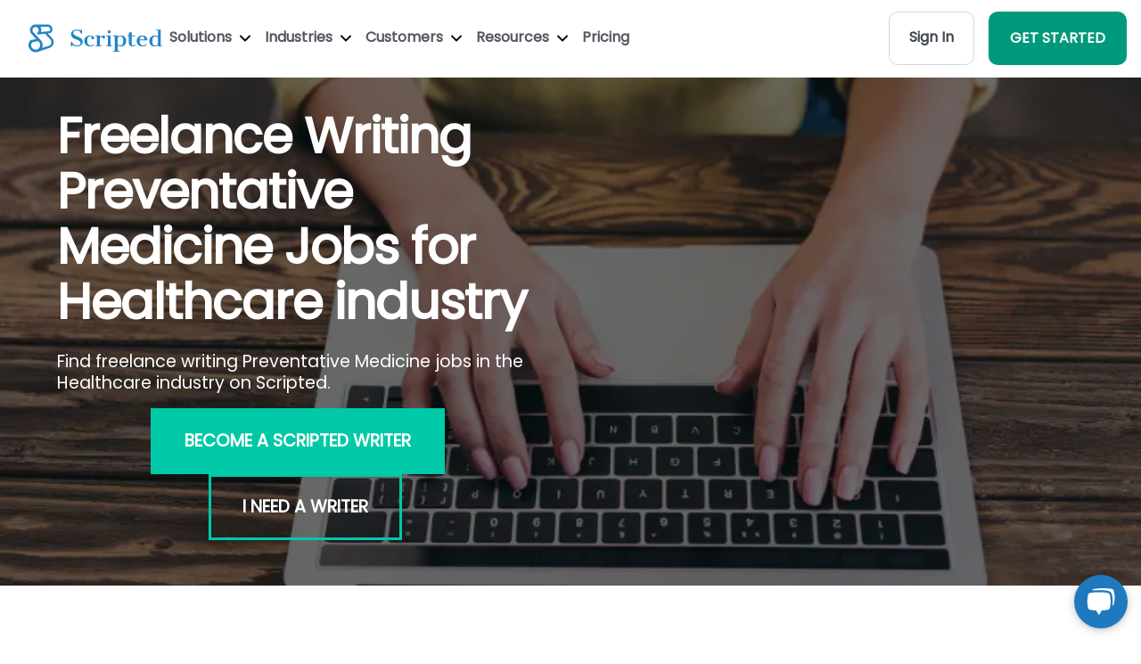

--- FILE ---
content_type: text/html; charset=utf-8
request_url: https://www.scripted.com/freelance-writing-jobs/healthcare/preventative-medicine
body_size: 19136
content:
<!DOCTYPE html>
<html lang='en'>
<head>
<link rel="stylesheet" media="screen" href="/assets/job_board/main-8fc90370c0c16c6886b23b048f07807189c396847cdb4eff69437a982738b939.css" />
<link as='image' fetchpriority='high' href='https://d112sx63gryxq0.cloudfront.net/job_board/hero-image-1.webp' rel='preload' type='image/webp'>

<meta content='text/html; charset=UTF-8' http-equiv='Content-Type'>
<meta content='width=device-width, initial-scale=1, shrink-to-fit=no' name='viewport'>
<meta content='Gi-J9SqmIE4Ak5uYFgSvnRNkTXcoo421-xO0cRhMwko' name='google-site-verification'>
<title>Freelance Writing Preventative Medicine Jobs for Healthcare | Scripted</title>
<meta name="description" content="Find freelance writing Preventative Medicine jobs in the Healthcare industry on Scripted.">
<link rel="canonical" href="https://www.scripted.com/freelance-writing-jobs/healthcare">
<meta name="csrf-param" content="authenticity_token" />
<meta name="csrf-token" content="wW9mKs3pXFYDVQtCFOElQDUHa/oHu7vnvPmmvaKxwq+sL3kVs9eLOBkv6rHlKpIPZJcS/sOVONn7TgVMJpSKaQ==" />


<noscript id='deferred-styles'>
<link crossorigin='anonymous' href='https://use.fontawesome.com/releases/v5.2.0/css/all.css' integrity='sha384-hWVjflwFxL6sNzntih27bfxkr27PmbbK/iSvJ+a4+0owXq79v+lsFkW54bOGbiDQ' rel='stylesheet' type='text/css'>
</noscript>
<script>
  var loadDeferredStyles = function() {
    var addStylesNode = document.getElementById("deferred-styles");
    var replacement = document.createElement("div");
    replacement.innerHTML = addStylesNode.textContent;
    document.body.appendChild(replacement);
    addStylesNode.parentElement.removeChild(addStylesNode);
  };
  
  var raf = window.requestAnimationFrame || window.mozRequestAnimationFrame ||
            window.webkitRequestAnimationFrame || window.msRequestAnimationFrame;
  if (raf) raf(function() { window.setTimeout(loadDeferredStyles, 100); });
  else window.addEventListener('load', loadDeferredStyles);
</script>

<link rel="stylesheet" media="screen" href="/assets/layout/header-9d3e88aa81cec78db507a2627bc85274c9db430ca1f3acb73239a8e660120201.css" />
<link rel="stylesheet" media="screen" href="/assets/landing_pages/main-61022b0e78f4207715f55a3e19df456bed3c911648da949b022ac7973cde9fbc.css" />
<script>
  (function() {
      var noop = function() {};
      console.log = noop;
      console.warn = noop;
      console.error = noop;
      console.info = noop;
      console.debug = noop;
      console.trace = noop;
  
       window.onerror = function(message, source, lineno, colno, error) {
           return true;
       };
       window.onunhandledrejection = function(event) {
           event.preventDefault();
       };
  })();
</script>

<link rel="stylesheet" media="screen" href="/assets/application-45bcc8a3952b92306532f7d30d684c712daf2729f0f07d339ae11167d38b053f.css" />
<link as='font' crossorigin='anonymous' href='https://www.scripted.com/assets/fonts/poppins-v15-latin-regular-41e46faff74c6a77d581689ec35eb040f6c96d17f4d2c5b25dccd42ed498b01c.woff2' rel='preload' type='font/woff2'>
<link as='font' crossorigin='anonymous' href='https://www.scripted.com/assets/fonts/poppins-v15-latin-regular-12bcaa5f5203a347c58533be7e0051bb7ea4432d27a472cc36e32c398a585b00.woff' rel='preload' type='font/woff'>
<link href='/apple-touch-icon-57x57.png' rel='apple-touch-icon-precomposed' sizes='57x57'>
<link href='/apple-touch-icon-114x114.png' rel='apple-touch-icon-precomposed' sizes='114x114'>
<link href='/apple-touch-icon-72x72.png' rel='apple-touch-icon-precomposed' sizes='72x72'>
<link href='/apple-touch-icon-144x144.png' rel='apple-touch-icon-precomposed' sizes='144x144'>
<link href='/apple-touch-icon-60x60.png' rel='apple-touch-icon-precomposed' sizes='60x60'>
<link href='/apple-touch-icon-120x120.png' rel='apple-touch-icon-precomposed' sizes='120x120'>
<link href='/apple-touch-icon-76x76.png' rel='apple-touch-icon-precomposed' sizes='76x76'>
<link href='/apple-touch-icon-152x152.png' rel='apple-touch-icon-precomposed' sizes='152x152'>
<link href='/favicon.ico' rel='shortcut icon' sizes='16x16 24x24 32x32 48x48 64x64'>
<link href='/favicon-196x196.png' rel='icon' sizes='196x196' type='image/png'>
<link href='/favicon-96x96.png' rel='icon' sizes='96x96' type='image/png'>
<link href='/favicon-32x32.png' rel='icon' sizes='32x32' type='image/png'>
<link href='/favicon-16x16.png' rel='icon' sizes='16x16' type='image/png'>
<link href='/favicon-128.png' rel='icon' sizes='128x128' type='image/png'>
<link href='https://d112sx63gryxq0.cloudfront.net/' rel='dns-prefetch'>
<meta content='Scripted.com' name='application-name'>
<meta content='#FFFFFF' name='msapplication-TileColor'>
<meta content='/mstile-144x144.png' name='msapplication-TileImage'>
<meta content='/mstile-70x70.png' name='msapplication-square70x70logo'>
<meta content='/mstile-150x150.png' name='msapplication-square150x150logo'>
<meta content='/mstile-310x150.png' name='msapplication-wide310x150logo'>
<meta content='/mstile-310x310.png' name='msapplication-square310x310logo'>
<meta content='6c8w8hq3ubdaswgtkudady20a65wpg' name='facebook-domain-verification'>
<meta content='c45cbfb75b969f16ce167363459039c1' name='p:domain_verify'>
<link href='https://www.googletagmanager.com/' rel='dns-prefetch'>


</head>
<body>
<div id='app'>
<script>
  function createJsTag(url) {
    var script  = document.createElement('script');
    script.src = url;
    return script;
  }
  function appendToHead(url) {
    var head  = document.getElementsByTagName('head')[0];
    if (document.querySelector(`script[src="${url}"]`) === null) {
      head.appendChild(createJsTag(url));
    }
  }
  function hasScriptTag(url) {
    return document.querySelector(`script[src="${url}"]`) !== null;
  }
</script>

<a class='sr-only sr-only-focusable u-skippy' href='#content' id='skippy'>
<div class='container'>
<span class='u-skiplink-text'>Skip to main content</span>
</div>
</a>
<header>
<div class='home-header w-nav' role='banner'>
<div class='section-wrap'>
<div class='d-flex align-items-center justify-content-between'>
<div class='d-flex align-items-center' style='gap: 2rem;'>
<a class="logo-wrap flex w-nav-brand" style="margin-left: 2rem;" aria-label="Scripted.com" href="https://www.scripted.com/"><img class="logo-image-icon" loading="lazy" style="height:0; width: auto;" width="30" height="30" alt="Footer-logo" src="/assets/layout/header/footer-logo-32fe9fd3732669887df1361920f514dfd66cf5eb4205126873050bd8b5dbb292.svg" />
<img class="logo-image" loading="lazy" width="150" height="40" alt="Scripted-horizontal-dark" src="/assets/logos/scripted-horizontal-dark-d7e7a3cd7419de9bc93b2f81f7f9d2145fff195f4b6810d61e6032384abdbc62.svg" />
</a><nav class='nav-menu w-nav-menu' role='navigation'>
<div class='w-dropdown'>
<a class='nav-link w-nav-link' id='solutions' onclick='onNavClick(event)'>
Solutions
<img width="12" style="margin-left: 5px;" alt="Down-arrow-black" src="/assets/landing_pages/become_writer/down-arrow-black-1751f29e9e7e4b94966515e84ff020aeac22736a58b0c8148ed1ca5b3ada64aa.svg" />
</a>
<nav class='header-dropdown w-dropdown-list' id='w-dropdown-list-solutions'>
<a class="dropdown-item" href="/performance-and-optimization"><img class="dropdown-item-image" alt="Book-closed" src="/assets/icons/book-closed-cce7decfdf15cc5dd8905805528b66230356839de30ccdac7ee48a8b68bc1f97.svg" />
<div class='dropdown-item-content'>
<div class='cursor_image'></div>
<div class='dropdown-item-content-title'>Content Intelligence</div>
<div class='dropdown-item-content-description'>Custom analytics to map your content vs. industry and competitive trends and ensure your brand’s message meets the market.</div>
</div>
</a><a class="dropdown-item" href="/content-strategy-and-ideation"><img class="dropdown-item-image" alt="Stars-02" src="/assets/icons/stars-02-5e628240f440e593e0622db0c38e748aa695b3cf21975275f64286117f2a32c3.svg" />
<div class='dropdown-item-content'>
<div class='cursor_image'></div>
<div class='dropdown-item-content-title'>Content Strategy</div>
<div class='dropdown-item-content-description'>Daily ideas, recommendations and strategies to optimize performance across every marketing channel.</div>
</div>
</a><a class="dropdown-item" href="/content-creation-and-workflow"><img class="dropdown-item-image" alt="Life-buoy-01" src="/assets/icons/life-buoy-01-4f4c47241f0f73451b402b7d6c5ece14a00f9144f543b853f9f58201d11f67f0.svg" />
<div class='dropdown-item-content'>
<div class='cursor_image'></div>
<div class='dropdown-item-content-title'>Content Production</div>
<div class='dropdown-item-content-description'>Create content at scale for every marketing channel in your brand’s unique voice.</div>
</div>
</a><a class="dropdown-item" href="/publishing-and-promotion"><img class="dropdown-item-image" alt="Play-circle" src="/assets/icons/play-circle-cb80171860d69217693d4b9835925e299f82f17b4a4557c3032b2a8979caf2cb.svg" />
<div class='dropdown-item-content'>
<div class='cursor_image'></div>
<div class='dropdown-item-content-title'>Marketing Execution</div>
<div class='dropdown-item-content-description'>Distribute the right content to the right customer no matter what platforms you use.</div>
</div>
</a></nav>

</div>
<div class='w-dropdown'>
<a class='nav-link w-nav-link' id='industries' onclick='onNavClick(event)'>
Industries
<img width="12" style="margin-left: 5px;" alt="Down-arrow-black" src="/assets/landing_pages/become_writer/down-arrow-black-1751f29e9e7e4b94966515e84ff020aeac22736a58b0c8148ed1ca5b3ada64aa.svg" />
</a>
<nav class='header-dropdown _4 without-width-restriction w-dropdown-list' id='w-dropdown-list-industries'>
<div class='dropdown-block'>
<a class="dropdown-item" href="https://www.scripted.com/industries/agriculture"><div class='dropdown-item-content'>
<div class='cursor_image'></div>
<div class='dropdown-item-content-title'>Agriculture</div>
</div>
</a><a class="dropdown-item" href="https://www.scripted.com/industries/art-and-design"><div class='dropdown-item-content'>
<div class='cursor_image'></div>
<div class='dropdown-item-content-title'>Art & Design</div>
</div>
</a><a class="dropdown-item" href="https://www.scripted.com/industries/automotive"><div class='dropdown-item-content'>
<div class='cursor_image'></div>
<div class='dropdown-item-content-title'>Automotive</div>
</div>
</a><a class="dropdown-item" href="https://www.scripted.com/industries/building-materials"><div class='dropdown-item-content'>
<div class='cursor_image'></div>
<div class='dropdown-item-content-title'>Building Materials</div>
</div>
</a><a class="dropdown-item" href="https://www.scripted.com/industries/cannabis"><div class='dropdown-item-content'>
<div class='cursor_image'></div>
<div class='dropdown-item-content-title'>Cannabis</div>
</div>
</a><a class="dropdown-item" href="https://www.scripted.com/industries/career"><div class='dropdown-item-content'>
<div class='cursor_image'></div>
<div class='dropdown-item-content-title'>Career</div>
</div>
</a><a class="dropdown-item" href="https://www.scripted.com/industries/construction"><div class='dropdown-item-content'>
<div class='cursor_image'></div>
<div class='dropdown-item-content-title'>Construction</div>
</div>
</a><a class="dropdown-item" href="https://www.scripted.com/industries/counseling"><div class='dropdown-item-content'>
<div class='cursor_image'></div>
<div class='dropdown-item-content-title'>Counseling</div>
</div>
</a><a class="dropdown-item" href="https://www.scripted.com/industries/customer-service"><div class='dropdown-item-content'>
<div class='cursor_image'></div>
<div class='dropdown-item-content-title'>Customer Service</div>
</div>
</a><a class="dropdown-item" href="https://www.scripted.com/industries/dental"><div class='dropdown-item-content'>
<div class='cursor_image'></div>
<div class='dropdown-item-content-title'>Dental</div>
</div>
</a><a class="dropdown-item" href="https://www.scripted.com/industries/education"><div class='dropdown-item-content'>
<div class='cursor_image'></div>
<div class='dropdown-item-content-title'>Education</div>
</div>
</a><a class="dropdown-item" href="https://www.scripted.com/industries/energy"><div class='dropdown-item-content'>
<div class='cursor_image'></div>
<div class='dropdown-item-content-title'>Energy & Environment</div>
</div>
</a></div>
<div class='dropdown-block'>
<a class="dropdown-item" href="https://www.scripted.com/industries/engineering"><div class='dropdown-item-content'>
<div class='cursor_image'></div>
<div class='dropdown-item-content-title'>Engineering</div>
</div>
</a><a class="dropdown-item" href="https://www.scripted.com/industries/fashion-and-beauty"><div class='dropdown-item-content'>
<div class='cursor_image'></div>
<div class='dropdown-item-content-title'>Fashion & Beauty</div>
</div>
</a><a class="dropdown-item" href="https://www.scripted.com/industries/family-practice"><div class='dropdown-item-content'>
<div class='cursor_image'></div>
<div class='dropdown-item-content-title'>Family Practice</div>
</div>
</a><a class="dropdown-item" href="https://www.scripted.com/industries/food-and-beverage"><div class='dropdown-item-content'>
<div class='cursor_image'></div>
<div class='dropdown-item-content-title'>Food & Beverage</div>
</div>
</a><a class="dropdown-item" href="https://www.scripted.com/industries/gaming"><div class='dropdown-item-content'>
<div class='cursor_image'></div>
<div class='dropdown-item-content-title'>Gaming</div>
</div>
</a><a class="dropdown-item" href="https://www.scripted.com/industries/health-and-wellness"><div class='dropdown-item-content'>
<div class='cursor_image'></div>
<div class='dropdown-item-content-title'>Health & Wellness</div>
</div>
</a><a class="dropdown-item" href="https://www.scripted.com/industries/healthcare"><div class='dropdown-item-content'>
<div class='cursor_image'></div>
<div class='dropdown-item-content-title'>Healthcare</div>
</div>
</a><a class="dropdown-item" href="https://www.scripted.com/industries/higher-education"><div class='dropdown-item-content'>
<div class='cursor_image'></div>
<div class='dropdown-item-content-title'>Higher Education</div>
</div>
</a><a class="dropdown-item" href="https://www.scripted.com/industries/home-and-garden"><div class='dropdown-item-content'>
<div class='cursor_image'></div>
<div class='dropdown-item-content-title'>Home & Garden</div>
</div>
</a><a class="dropdown-item" href="https://www.scripted.com/industries/human-resources"><div class='dropdown-item-content'>
<div class='cursor_image'></div>
<div class='dropdown-item-content-title'>Human Resources</div>
</div>
</a><a class="dropdown-item" href="https://www.scripted.com/industries/injury-law"><div class='dropdown-item-content'>
<div class='cursor_image'></div>
<div class='dropdown-item-content-title'>Injury Law</div>
</div>
</a><a class="dropdown-item" href="https://www.scripted.com/industries/interior-design"><div class='dropdown-item-content'>
<div class='cursor_image'></div>
<div class='dropdown-item-content-title'>Interior Design</div>
</div>
</a></div>
<div class='dropdown-block'>
<a class="dropdown-item" href="https://www.scripted.com/industries/it-and-security"><div class='dropdown-item-content'>
<div class='cursor_image'></div>
<div class='dropdown-item-content-title'>IT & Security</div>
</div>
</a><a class="dropdown-item" href="https://www.scripted.com/industries/insurance"><div class='dropdown-item-content'>
<div class='cursor_image'></div>
<div class='dropdown-item-content-title'>Insurance</div>
</div>
</a><a class="dropdown-item" href="https://www.scripted.com/industries/legal"><div class='dropdown-item-content'>
<div class='cursor_image'></div>
<div class='dropdown-item-content-title'>Legal</div>
</div>
</a><a class="dropdown-item" href="https://www.scripted.com/industries/manufacturing"><div class='dropdown-item-content'>
<div class='cursor_image'></div>
<div class='dropdown-item-content-title'>Manufacturing</div>
</div>
</a><a class="dropdown-item" href="https://www.scripted.com/industries/entertainment"><div class='dropdown-item-content'>
<div class='cursor_image'></div>
<div class='dropdown-item-content-title'>Media & Entertainment</div>
</div>
</a><a class="dropdown-item" href="https://www.scripted.com/industries/medical-law"><div class='dropdown-item-content'>
<div class='cursor_image'></div>
<div class='dropdown-item-content-title'>Medical Law</div>
</div>
</a><a class="dropdown-item" href="https://www.scripted.com/industries/nutrition"><div class='dropdown-item-content'>
<div class='cursor_image'></div>
<div class='dropdown-item-content-title'>Nutrition</div>
</div>
</a><a class="dropdown-item" href="https://www.scripted.com/industries/parenting"><div class='dropdown-item-content'>
<div class='cursor_image'></div>
<div class='dropdown-item-content-title'>Parenting</div>
</div>
</a><a class="dropdown-item" href="https://www.scripted.com/industries/payments"><div class='dropdown-item-content'>
<div class='cursor_image'></div>
<div class='dropdown-item-content-title'>Payments</div>
</div>
</a><a class="dropdown-item" href="https://www.scripted.com/industries/personal-finance"><div class='dropdown-item-content'>
<div class='cursor_image'></div>
<div class='dropdown-item-content-title'>Personal Finance</div>
</div>
</a><a class="dropdown-item" href="https://www.scripted.com/industries/real-estate"><div class='dropdown-item-content'>
<div class='cursor_image'></div>
<div class='dropdown-item-content-title'>Real Estate</div>
</div>
</a><a class="dropdown-item" href="https://www.scripted.com/industries/dating"><div class='dropdown-item-content'>
<div class='cursor_image'></div>
<div class='dropdown-item-content-title'>Relationships</div>
</div>
</a></div>
<div class='dropdown-block'>
<a class="dropdown-item" href="https://www.scripted.com/industries/ecommerce"><div class='dropdown-item-content'>
<div class='cursor_image'></div>
<div class='dropdown-item-content-title'>Retail & Ecommerce</div>
</div>
</a><a class="dropdown-item" href="https://www.scripted.com/industries/religious"><div class='dropdown-item-content'>
<div class='cursor_image'></div>
<div class='dropdown-item-content-title'>Religion & Spirituality</div>
</div>
</a><a class="dropdown-item" href="https://www.scripted.com/industries/restaurant-and-bar"><div class='dropdown-item-content'>
<div class='cursor_image'></div>
<div class='dropdown-item-content-title'>Restaurant and Bar</div>
</div>
</a><a class="dropdown-item" href="https://www.scripted.com/industries/saas"><div class='dropdown-item-content'>
<div class='cursor_image'></div>
<div class='dropdown-item-content-title'>SaaS</div>
</div>
</a><a class="dropdown-item" href="https://www.scripted.com/industries/sales"><div class='dropdown-item-content'>
<div class='cursor_image'></div>
<div class='dropdown-item-content-title'>Sales</div>
</div>
</a><a class="dropdown-item" href="https://www.scripted.com/industries/senior-services"><div class='dropdown-item-content'>
<div class='cursor_image'></div>
<div class='dropdown-item-content-title'>Senior Services</div>
</div>
</a><a class="dropdown-item" href="https://www.scripted.com/industries/software"><div class='dropdown-item-content'>
<div class='cursor_image'></div>
<div class='dropdown-item-content-title'>Software</div>
</div>
</a><a class="dropdown-item" href="https://www.scripted.com/industries/sports-and-fitness"><div class='dropdown-item-content'>
<div class='cursor_image'></div>
<div class='dropdown-item-content-title'>Sports & Fitness</div>
</div>
</a><a class="dropdown-item" href="https://www.scripted.com/industries/technology"><div class='dropdown-item-content'>
<div class='cursor_image'></div>
<div class='dropdown-item-content-title'>Technology</div>
</div>
</a><a class="dropdown-item" href="https://www.scripted.com/industries/transportation-and-logistic"><div class='dropdown-item-content'>
<div class='cursor_image'></div>
<div class='dropdown-item-content-title'>Transportation & Logistics</div>
</div>
</a><a class="dropdown-item" href="https://www.scripted.com/industries/travel"><div class='dropdown-item-content'>
<div class='cursor_image'></div>
<div class='dropdown-item-content-title'>Travel</div>
</div>
</a></div>
</nav>

</div>
<div class='w-dropdown'>
<a class='nav-link w-nav-link' id='customers' onclick='onNavClick(event)'>
Customers
<img width="12" style="margin-left: 5px;" alt="Down-arrow-black" src="/assets/landing_pages/become_writer/down-arrow-black-1751f29e9e7e4b94966515e84ff020aeac22736a58b0c8148ed1ca5b3ada64aa.svg" />
</a>
<nav class='header-dropdown w-dropdown-list' id='w-dropdown-list-customers'>
<a class="dropdown-item" href="https://www.scripted.com/hire-enterprise-writers"><img class="dropdown-item-image" alt="Building-03" src="/assets/layout/header/navs/building-03-14ef6fa392dce820ba26ecfd23df69dd20bed62c085fa1d67a2e0fe3d2cad818.svg" />
<div class='dropdown-item-content'>
<div class='cursor_image'></div>
<div class='dropdown-item-content-title'>Enterprises</div>
<div class='dropdown-item-content-description'>On-brand content that performs across all inbound, outbound and PR channels.</div>
</div>
</a><a class="dropdown-item" href="https://www.scripted.com/agencies"><img class="dropdown-item-image" alt="Share-07" src="/assets/layout/header/navs/share-07-ec4f578206751288f7e4a188316f367f035124e45d9c0a41a2b27f52e04ab942.svg" />
<div class='dropdown-item-content'>
<div class='cursor_image'></div>
<div class='dropdown-item-content-title'>Agencies</div>
<div class='dropdown-item-content-description'>Workflow solutions that support content strategies and cost-effective creation for every client.</div>
</div>
</a><a class="dropdown-item" href="https://www.scripted.com/media/publisher"><img class="dropdown-item-image" alt="Tv-03" src="/assets/layout/header/navs/tv-03-5275238032818143b9dede97f28406a27fc67801803561d3e822dd6ca198248b.svg" />
<div class='dropdown-item-content'>
<div class='cursor_image'></div>
<div class='dropdown-item-content-title'>Media Publishers</div>
<div class='dropdown-item-content-description'>Scalable content production that complements your existing editorial content.</div>
</div>
</a><a class="dropdown-item" href="https://www.scripted.com/hire-enterprise-writers"><img class="dropdown-item-image" alt="File-06" src="/assets/layout/header/navs/file-06-0687e31e063901c1ee269d376ac6ce1e54a385f50ba53db15ad132516d127d97.svg" />
<div class='dropdown-item-content'>
<div class='cursor_image'></div>
<div class='dropdown-item-content-title'>Content Marketers</div>
<div class='dropdown-item-content-description'>Insights, strategies and content to support your SEO, ABM, and social media marketing campaigns.</div>
</div>
</a><a class="dropdown-item" href="https://www.scripted.com/hire-enterprise-writers"><img class="dropdown-item-image" alt="Volume-max" src="/assets/layout/header/navs/volume-max-e312806a838a9a77d8b3f76813429adb6d6401728047bfbe24ed5fc98b90007f.svg" />
<div class='dropdown-item-content'>
<div class='cursor_image'></div>
<div class='dropdown-item-content-title'>Brand Marketers</div>
<div class='dropdown-item-content-description'>Subject Matter Experts that ensure your brand’s story is told with integrity and performance in mind.</div>
</div>
</a><a class="dropdown-item" href="/smbs"><img class="dropdown-item-image" alt="Bar-chart-square-plus" src="/assets/layout/header/navs/bar-chart-square-plus-4df4c36f04d6a1441865e54e13878e9f2b634ce8fb9eefc1e90ed3b0205e33f9.svg" />
<div class='dropdown-item-content'>
<div class='cursor_image'></div>
<div class='dropdown-item-content-title'>Sales Teams</div>
<div class='dropdown-item-content-description'>Everything you need to support 1:1 personalized outbound campaigns and get deals closed, quickly.</div>
</div>
</a></nav>

</div>
<div class='w-dropdown'>
<a class='nav-link w-nav-link' id='free-tools' onclick='onNavClick(event)'>
Resources
<img width="12" style="margin-left: 5px;" alt="Down-arrow-black" src="/assets/landing_pages/become_writer/down-arrow-black-1751f29e9e7e4b94966515e84ff020aeac22736a58b0c8148ed1ca5b3ada64aa.svg" />
</a>
<nav class='header-dropdown w-dropdown-list' id='w-dropdown-list-free-tools'>
<a class="dropdown-item" href="/blogs"><img class="dropdown-item-image" alt="Book-open-01" src="/assets/layout/header/navs/book-open-01-c0906b9fd9de051e0d63e4efe7135d06ba69c4b6087403f0983ebd30f873063f.svg" />
<div class='dropdown-item-content'>
<div class='cursor_image'></div>
<div class='dropdown-item-content-title'>Blog</div>
<div class='dropdown-item-content-description'>Scripted has supported Content Marketers with insights for over a decade. Find everything you need here.</div>
</div>
</a><a class="dropdown-item" href="https://23343579.hs-sites.com/knowledge"><img class="dropdown-item-image" alt="Lightbulb-05" src="/assets/layout/header/navs/lightbulb-05-2b3016c545691c833aec459ab6bbdf3cbfde4f36f37fbb916545c1ca372a15dc.svg" />
<div class='dropdown-item-content'>
<div class='cursor_image'></div>
<div class='dropdown-item-content-title'>Knowledge Base</div>
<div class='dropdown-item-content-description'>Further resources on using Scripted and industry best practices as they evolve.</div>
</div>
</a><a class="dropdown-item" href="/case-studies/landairsea"><img class="dropdown-item-image" alt="Speaker-02" src="/assets/layout/header/navs/speaker-02-923576fd8188c07c34daf4a7176354ce0f4f0b575b86c35b40274fcf0c6e0415.svg" />
<div class='dropdown-item-content'>
<div class='cursor_image'></div>
<div class='dropdown-item-content-title'>Case Studies</div>
<div class='dropdown-item-content-description'>Learn how Scripted customers have leveraged our platform to drive successful content marketing campaigns.</div>
</div>
</a><a class="dropdown-item" href="#"><img class="dropdown-item-image" alt="Briefcase-01" src="/assets/layout/header/navs/briefcase-01-7770c3eec4744b10f0f0e5e46dabed5cd9ad318aa723b357edc25650eee1675e.svg" />
<div class='dropdown-item-content'>
<div class='cursor_image'></div>
<div class='dropdown-item-content-title'>Writing Samples</div>
<div class='dropdown-item-content-description'>See Scripted’s Subject Matter Expert writers and editors in action.</div>
</div>
</a><a class="dropdown-item" href="/scripted-technology"><img class="dropdown-item-image" alt="Backpack" src="/assets/layout/header/navs/backpack-ed6144eb57007c73c5bf22b4959bfbc31f4c90547508c33c42a4f1fb86c99a78.svg" />
<div class='dropdown-item-content'>
<div class='cursor_image'></div>
<div class='dropdown-item-content-title'>Free Tools</div>
<div class='dropdown-item-content-description'>Tons of AI-powered tools to make your job easier.</div>
</div>
</a></nav>

</div>
<a class="nav-link w-nav-link" href="https://www.scripted.com/pricing-membership">Pricing</a>
</nav>
</div>
<div class='nav-menu w-nav-menu'>
<a class="home_button gray" href="https://members.scripted.com/">Sign In</a>
<a class="home_button green w-nav-link ml-3 mr-3 text-white" href="https://www.scripted.com/business/register">GET STARTED</a>
</div>
<div class='menu-button w-nav-button' id='menu-button' style='display: none;margin-right: 15px;'>
<img class="w-icon-nav-menu" width="25" height="25" alt="Menu button" src="/assets/icons/menu_button-bf7c0c7a3cfe62550e43f75aab9a1701af793b34295c6a746f9bad4f57624405.webp" />
</div>
</div>
</div>
</div>
<div class='w-nav-overlay bg-white' id='w-nav-overlay-1' style='z-index: 1000;'>
<nav class='nav-menu w-nav-menu bg-white' data-nav-menu-open='' role='navigation' style='transform: translateY(0px); transition: transform 400ms ease 0s; position: absolute;'>
<a class='nav-link close-link w-nav-link w--nav-link-open' href='#' style='text-align: center;'>x Close Menu</a>
<a class='nav-link w-nav-link w--nav-link-open' id='solutions_mobile' onclick='onMobileNavClick(event)' style='text-align: center;'>
Solutions
<img width="12" style="margin-left: 5px;" alt="Down-arrow-black" src="/assets/landing_pages/become_writer/down-arrow-black-1751f29e9e7e4b94966515e84ff020aeac22736a58b0c8148ed1ca5b3ada64aa.svg" />
</a>
<div class='mobile-dropdown-link' data-w-id='cf9de862-a4f4-b3c9-4800-83efd19dc09d' id='solutions-mobile'>
<div class='mobile-drop-wrap' style='height:0px'>
<nav class='header-dropdown' id='solutions-mobile'>
<a class="dropdown-item" href="/performance-and-optimization"><img class="dropdown-item-image" alt="Book-closed" src="/assets/icons/book-closed-cce7decfdf15cc5dd8905805528b66230356839de30ccdac7ee48a8b68bc1f97.svg" />
<div class='dropdown-item-content'>
<div class='cursor_image'></div>
<div class='dropdown-item-content-title'>Content Intelligence</div>
<div class='dropdown-item-content-description'>Custom analytics to map your content vs. industry and competitive trends and ensure your brand’s message meets the market.</div>
</div>
</a><a class="dropdown-item" href="/content-strategy-and-ideation"><img class="dropdown-item-image" alt="Stars-02" src="/assets/icons/stars-02-5e628240f440e593e0622db0c38e748aa695b3cf21975275f64286117f2a32c3.svg" />
<div class='dropdown-item-content'>
<div class='cursor_image'></div>
<div class='dropdown-item-content-title'>Content Strategy</div>
<div class='dropdown-item-content-description'>Daily ideas, recommendations and strategies to optimize performance across every marketing channel.</div>
</div>
</a><a class="dropdown-item" href="/content-creation-and-workflow"><img class="dropdown-item-image" alt="Life-buoy-01" src="/assets/icons/life-buoy-01-4f4c47241f0f73451b402b7d6c5ece14a00f9144f543b853f9f58201d11f67f0.svg" />
<div class='dropdown-item-content'>
<div class='cursor_image'></div>
<div class='dropdown-item-content-title'>Content Production</div>
<div class='dropdown-item-content-description'>Create content at scale for every marketing channel in your brand’s unique voice.</div>
</div>
</a><a class="dropdown-item" href="/publishing-and-promotion"><img class="dropdown-item-image" alt="Play-circle" src="/assets/icons/play-circle-cb80171860d69217693d4b9835925e299f82f17b4a4557c3032b2a8979caf2cb.svg" />
<div class='dropdown-item-content'>
<div class='cursor_image'></div>
<div class='dropdown-item-content-title'>Marketing Execution</div>
<div class='dropdown-item-content-description'>Distribute the right content to the right customer no matter what platforms you use.</div>
</div>
</a></nav>

</div>
</div>
<a class='nav-link w-nav-link w--nav-link-open' id='industries_mobile' onclick='onMobileNavClick(event)' style='text-align: center;'>
Industries
<img width="12" style="margin-left: 5px;" alt="Down-arrow-black" src="/assets/landing_pages/become_writer/down-arrow-black-1751f29e9e7e4b94966515e84ff020aeac22736a58b0c8148ed1ca5b3ada64aa.svg" />
</a>
<div class='mobile-dropdown-link' data-w-id='38a77213-7cd3-c0ad-5c58-d3ad4af687ef' id='industries-mobile'>
<div class='mobile-drop-wrap industries-mobile' style='height:0px'>
<nav class='header-dropdown' id='industries-mobile'>
<div class='dropdown-block'>
<a class="dropdown-item" href="https://www.scripted.com/industries/agriculture"><div class='dropdown-item-content'>
<div class='cursor_image'></div>
<div class='dropdown-item-content-title'>Agriculture</div>
</div>
</a><a class="dropdown-item" href="https://www.scripted.com/industries/art-and-design"><div class='dropdown-item-content'>
<div class='cursor_image'></div>
<div class='dropdown-item-content-title'>Art & Design</div>
</div>
</a><a class="dropdown-item" href="https://www.scripted.com/industries/automotive"><div class='dropdown-item-content'>
<div class='cursor_image'></div>
<div class='dropdown-item-content-title'>Automotive</div>
</div>
</a><a class="dropdown-item" href="https://www.scripted.com/industries/building-materials"><div class='dropdown-item-content'>
<div class='cursor_image'></div>
<div class='dropdown-item-content-title'>Building Materials</div>
</div>
</a><a class="dropdown-item" href="https://www.scripted.com/industries/cannabis"><div class='dropdown-item-content'>
<div class='cursor_image'></div>
<div class='dropdown-item-content-title'>Cannabis</div>
</div>
</a><a class="dropdown-item" href="https://www.scripted.com/industries/career"><div class='dropdown-item-content'>
<div class='cursor_image'></div>
<div class='dropdown-item-content-title'>Career</div>
</div>
</a><a class="dropdown-item" href="https://www.scripted.com/industries/construction"><div class='dropdown-item-content'>
<div class='cursor_image'></div>
<div class='dropdown-item-content-title'>Construction</div>
</div>
</a><a class="dropdown-item" href="https://www.scripted.com/industries/counseling"><div class='dropdown-item-content'>
<div class='cursor_image'></div>
<div class='dropdown-item-content-title'>Counseling</div>
</div>
</a><a class="dropdown-item" href="https://www.scripted.com/industries/customer-service"><div class='dropdown-item-content'>
<div class='cursor_image'></div>
<div class='dropdown-item-content-title'>Customer Service</div>
</div>
</a><a class="dropdown-item" href="https://www.scripted.com/industries/dental"><div class='dropdown-item-content'>
<div class='cursor_image'></div>
<div class='dropdown-item-content-title'>Dental</div>
</div>
</a><a class="dropdown-item" href="https://www.scripted.com/industries/education"><div class='dropdown-item-content'>
<div class='cursor_image'></div>
<div class='dropdown-item-content-title'>Education</div>
</div>
</a><a class="dropdown-item" href="https://www.scripted.com/industries/energy"><div class='dropdown-item-content'>
<div class='cursor_image'></div>
<div class='dropdown-item-content-title'>Energy & Environment</div>
</div>
</a></div>
<div class='dropdown-block'>
<a class="dropdown-item" href="https://www.scripted.com/industries/engineering"><div class='dropdown-item-content'>
<div class='cursor_image'></div>
<div class='dropdown-item-content-title'>Engineering</div>
</div>
</a><a class="dropdown-item" href="https://www.scripted.com/industries/fashion-and-beauty"><div class='dropdown-item-content'>
<div class='cursor_image'></div>
<div class='dropdown-item-content-title'>Fashion & Beauty</div>
</div>
</a><a class="dropdown-item" href="https://www.scripted.com/industries/family-practice"><div class='dropdown-item-content'>
<div class='cursor_image'></div>
<div class='dropdown-item-content-title'>Family Practice</div>
</div>
</a><a class="dropdown-item" href="https://www.scripted.com/industries/food-and-beverage"><div class='dropdown-item-content'>
<div class='cursor_image'></div>
<div class='dropdown-item-content-title'>Food & Beverage</div>
</div>
</a><a class="dropdown-item" href="https://www.scripted.com/industries/gaming"><div class='dropdown-item-content'>
<div class='cursor_image'></div>
<div class='dropdown-item-content-title'>Gaming</div>
</div>
</a><a class="dropdown-item" href="https://www.scripted.com/industries/health-and-wellness"><div class='dropdown-item-content'>
<div class='cursor_image'></div>
<div class='dropdown-item-content-title'>Health & Wellness</div>
</div>
</a><a class="dropdown-item" href="https://www.scripted.com/industries/healthcare"><div class='dropdown-item-content'>
<div class='cursor_image'></div>
<div class='dropdown-item-content-title'>Healthcare</div>
</div>
</a><a class="dropdown-item" href="https://www.scripted.com/industries/higher-education"><div class='dropdown-item-content'>
<div class='cursor_image'></div>
<div class='dropdown-item-content-title'>Higher Education</div>
</div>
</a><a class="dropdown-item" href="https://www.scripted.com/industries/home-and-garden"><div class='dropdown-item-content'>
<div class='cursor_image'></div>
<div class='dropdown-item-content-title'>Home & Garden</div>
</div>
</a><a class="dropdown-item" href="https://www.scripted.com/industries/human-resources"><div class='dropdown-item-content'>
<div class='cursor_image'></div>
<div class='dropdown-item-content-title'>Human Resources</div>
</div>
</a><a class="dropdown-item" href="https://www.scripted.com/industries/injury-law"><div class='dropdown-item-content'>
<div class='cursor_image'></div>
<div class='dropdown-item-content-title'>Injury Law</div>
</div>
</a><a class="dropdown-item" href="https://www.scripted.com/industries/interior-design"><div class='dropdown-item-content'>
<div class='cursor_image'></div>
<div class='dropdown-item-content-title'>Interior Design</div>
</div>
</a></div>
<div class='dropdown-block'>
<a class="dropdown-item" href="https://www.scripted.com/industries/it-and-security"><div class='dropdown-item-content'>
<div class='cursor_image'></div>
<div class='dropdown-item-content-title'>IT & Security</div>
</div>
</a><a class="dropdown-item" href="https://www.scripted.com/industries/insurance"><div class='dropdown-item-content'>
<div class='cursor_image'></div>
<div class='dropdown-item-content-title'>Insurance</div>
</div>
</a><a class="dropdown-item" href="https://www.scripted.com/industries/legal"><div class='dropdown-item-content'>
<div class='cursor_image'></div>
<div class='dropdown-item-content-title'>Legal</div>
</div>
</a><a class="dropdown-item" href="https://www.scripted.com/industries/manufacturing"><div class='dropdown-item-content'>
<div class='cursor_image'></div>
<div class='dropdown-item-content-title'>Manufacturing</div>
</div>
</a><a class="dropdown-item" href="https://www.scripted.com/industries/entertainment"><div class='dropdown-item-content'>
<div class='cursor_image'></div>
<div class='dropdown-item-content-title'>Media & Entertainment</div>
</div>
</a><a class="dropdown-item" href="https://www.scripted.com/industries/medical-law"><div class='dropdown-item-content'>
<div class='cursor_image'></div>
<div class='dropdown-item-content-title'>Medical Law</div>
</div>
</a><a class="dropdown-item" href="https://www.scripted.com/industries/nutrition"><div class='dropdown-item-content'>
<div class='cursor_image'></div>
<div class='dropdown-item-content-title'>Nutrition</div>
</div>
</a><a class="dropdown-item" href="https://www.scripted.com/industries/parenting"><div class='dropdown-item-content'>
<div class='cursor_image'></div>
<div class='dropdown-item-content-title'>Parenting</div>
</div>
</a><a class="dropdown-item" href="https://www.scripted.com/industries/payments"><div class='dropdown-item-content'>
<div class='cursor_image'></div>
<div class='dropdown-item-content-title'>Payments</div>
</div>
</a><a class="dropdown-item" href="https://www.scripted.com/industries/personal-finance"><div class='dropdown-item-content'>
<div class='cursor_image'></div>
<div class='dropdown-item-content-title'>Personal Finance</div>
</div>
</a><a class="dropdown-item" href="https://www.scripted.com/industries/real-estate"><div class='dropdown-item-content'>
<div class='cursor_image'></div>
<div class='dropdown-item-content-title'>Real Estate</div>
</div>
</a><a class="dropdown-item" href="https://www.scripted.com/industries/dating"><div class='dropdown-item-content'>
<div class='cursor_image'></div>
<div class='dropdown-item-content-title'>Relationships</div>
</div>
</a></div>
<div class='dropdown-block'>
<a class="dropdown-item" href="https://www.scripted.com/industries/ecommerce"><div class='dropdown-item-content'>
<div class='cursor_image'></div>
<div class='dropdown-item-content-title'>Retail & Ecommerce</div>
</div>
</a><a class="dropdown-item" href="https://www.scripted.com/industries/religious"><div class='dropdown-item-content'>
<div class='cursor_image'></div>
<div class='dropdown-item-content-title'>Religion & Spirituality</div>
</div>
</a><a class="dropdown-item" href="https://www.scripted.com/industries/restaurant-and-bar"><div class='dropdown-item-content'>
<div class='cursor_image'></div>
<div class='dropdown-item-content-title'>Restaurant and Bar</div>
</div>
</a><a class="dropdown-item" href="https://www.scripted.com/industries/saas"><div class='dropdown-item-content'>
<div class='cursor_image'></div>
<div class='dropdown-item-content-title'>SaaS</div>
</div>
</a><a class="dropdown-item" href="https://www.scripted.com/industries/sales"><div class='dropdown-item-content'>
<div class='cursor_image'></div>
<div class='dropdown-item-content-title'>Sales</div>
</div>
</a><a class="dropdown-item" href="https://www.scripted.com/industries/senior-services"><div class='dropdown-item-content'>
<div class='cursor_image'></div>
<div class='dropdown-item-content-title'>Senior Services</div>
</div>
</a><a class="dropdown-item" href="https://www.scripted.com/industries/software"><div class='dropdown-item-content'>
<div class='cursor_image'></div>
<div class='dropdown-item-content-title'>Software</div>
</div>
</a><a class="dropdown-item" href="https://www.scripted.com/industries/sports-and-fitness"><div class='dropdown-item-content'>
<div class='cursor_image'></div>
<div class='dropdown-item-content-title'>Sports & Fitness</div>
</div>
</a><a class="dropdown-item" href="https://www.scripted.com/industries/technology"><div class='dropdown-item-content'>
<div class='cursor_image'></div>
<div class='dropdown-item-content-title'>Technology</div>
</div>
</a><a class="dropdown-item" href="https://www.scripted.com/industries/transportation-and-logistic"><div class='dropdown-item-content'>
<div class='cursor_image'></div>
<div class='dropdown-item-content-title'>Transportation & Logistics</div>
</div>
</a><a class="dropdown-item" href="https://www.scripted.com/industries/travel"><div class='dropdown-item-content'>
<div class='cursor_image'></div>
<div class='dropdown-item-content-title'>Travel</div>
</div>
</a></div>
</nav>

</div>
</div>
<a class='nav-link w-nav-link w--nav-link-open' id='customers_mobile' onclick='onMobileNavClick(event)' style='text-align: center;'>
Customers
<img width="12" style="margin-left: 5px;" alt="Down-arrow-black" src="/assets/landing_pages/become_writer/down-arrow-black-1751f29e9e7e4b94966515e84ff020aeac22736a58b0c8148ed1ca5b3ada64aa.svg" />
</a>
<div class='mobile-dropdown-link' data-w-id='cf9de862-a4f4-b3c9-4800-83efd19dc09d' id='customers-mobile'>
<div class='mobile-drop-wrap' style='height:0px'>
<nav class='header-dropdown' id='customers-mobile'>
<a class="dropdown-item" href="https://www.scripted.com/hire-enterprise-writers"><img class="dropdown-item-image" alt="Building-03" src="/assets/layout/header/navs/building-03-14ef6fa392dce820ba26ecfd23df69dd20bed62c085fa1d67a2e0fe3d2cad818.svg" />
<div class='dropdown-item-content'>
<div class='cursor_image'></div>
<div class='dropdown-item-content-title'>Enterprises</div>
<div class='dropdown-item-content-description'>On-brand content that performs across all inbound, outbound and PR channels.</div>
</div>
</a><a class="dropdown-item" href="https://www.scripted.com/agencies"><img class="dropdown-item-image" alt="Share-07" src="/assets/layout/header/navs/share-07-ec4f578206751288f7e4a188316f367f035124e45d9c0a41a2b27f52e04ab942.svg" />
<div class='dropdown-item-content'>
<div class='cursor_image'></div>
<div class='dropdown-item-content-title'>Agencies</div>
<div class='dropdown-item-content-description'>Workflow solutions that support content strategies and cost-effective creation for every client.</div>
</div>
</a><a class="dropdown-item" href="https://www.scripted.com/media/publisher"><img class="dropdown-item-image" alt="Tv-03" src="/assets/layout/header/navs/tv-03-5275238032818143b9dede97f28406a27fc67801803561d3e822dd6ca198248b.svg" />
<div class='dropdown-item-content'>
<div class='cursor_image'></div>
<div class='dropdown-item-content-title'>Media Publishers</div>
<div class='dropdown-item-content-description'>Scalable content production that complements your existing editorial content.</div>
</div>
</a><a class="dropdown-item" href="https://www.scripted.com/hire-enterprise-writers"><img class="dropdown-item-image" alt="File-06" src="/assets/layout/header/navs/file-06-0687e31e063901c1ee269d376ac6ce1e54a385f50ba53db15ad132516d127d97.svg" />
<div class='dropdown-item-content'>
<div class='cursor_image'></div>
<div class='dropdown-item-content-title'>Content Marketers</div>
<div class='dropdown-item-content-description'>Insights, strategies and content to support your SEO, ABM, and social media marketing campaigns.</div>
</div>
</a><a class="dropdown-item" href="https://www.scripted.com/hire-enterprise-writers"><img class="dropdown-item-image" alt="Volume-max" src="/assets/layout/header/navs/volume-max-e312806a838a9a77d8b3f76813429adb6d6401728047bfbe24ed5fc98b90007f.svg" />
<div class='dropdown-item-content'>
<div class='cursor_image'></div>
<div class='dropdown-item-content-title'>Brand Marketers</div>
<div class='dropdown-item-content-description'>Subject Matter Experts that ensure your brand’s story is told with integrity and performance in mind.</div>
</div>
</a><a class="dropdown-item" href="/smbs"><img class="dropdown-item-image" alt="Bar-chart-square-plus" src="/assets/layout/header/navs/bar-chart-square-plus-4df4c36f04d6a1441865e54e13878e9f2b634ce8fb9eefc1e90ed3b0205e33f9.svg" />
<div class='dropdown-item-content'>
<div class='cursor_image'></div>
<div class='dropdown-item-content-title'>Sales Teams</div>
<div class='dropdown-item-content-description'>Everything you need to support 1:1 personalized outbound campaigns and get deals closed, quickly.</div>
</div>
</a></nav>

</div>
</div>
<a class='nav-link w-nav-link w--nav-link-open' id='free_tools_mobile' onclick='onMobileNavClick(event)' style='text-align: center;'>
Resources
<img width="12" style="margin-left: 5px;" alt="Down-arrow-black" src="/assets/landing_pages/become_writer/down-arrow-black-1751f29e9e7e4b94966515e84ff020aeac22736a58b0c8148ed1ca5b3ada64aa.svg" />
</a>
<div class='mobile-dropdown-link' data-w-id='cf9de862-a4f4-b3c9-4800-83efd19dc09d' id='free-tools-mobile'>
<div class='mobile-drop-wrap' style='height:0px'>
<nav class='header-dropdown' id='free-tools-mobile'>
<a class="dropdown-item" href="/blogs"><img class="dropdown-item-image" alt="Book-open-01" src="/assets/layout/header/navs/book-open-01-c0906b9fd9de051e0d63e4efe7135d06ba69c4b6087403f0983ebd30f873063f.svg" />
<div class='dropdown-item-content'>
<div class='cursor_image'></div>
<div class='dropdown-item-content-title'>Blog</div>
<div class='dropdown-item-content-description'>Scripted has supported Content Marketers with insights for over a decade. Find everything you need here.</div>
</div>
</a><a class="dropdown-item" href="https://23343579.hs-sites.com/knowledge"><img class="dropdown-item-image" alt="Lightbulb-05" src="/assets/layout/header/navs/lightbulb-05-2b3016c545691c833aec459ab6bbdf3cbfde4f36f37fbb916545c1ca372a15dc.svg" />
<div class='dropdown-item-content'>
<div class='cursor_image'></div>
<div class='dropdown-item-content-title'>Knowledge Base</div>
<div class='dropdown-item-content-description'>Further resources on using Scripted and industry best practices as they evolve.</div>
</div>
</a><a class="dropdown-item" href="/case-studies/landairsea"><img class="dropdown-item-image" alt="Speaker-02" src="/assets/layout/header/navs/speaker-02-923576fd8188c07c34daf4a7176354ce0f4f0b575b86c35b40274fcf0c6e0415.svg" />
<div class='dropdown-item-content'>
<div class='cursor_image'></div>
<div class='dropdown-item-content-title'>Case Studies</div>
<div class='dropdown-item-content-description'>Learn how Scripted customers have leveraged our platform to drive successful content marketing campaigns.</div>
</div>
</a><a class="dropdown-item" href="#"><img class="dropdown-item-image" alt="Briefcase-01" src="/assets/layout/header/navs/briefcase-01-7770c3eec4744b10f0f0e5e46dabed5cd9ad318aa723b357edc25650eee1675e.svg" />
<div class='dropdown-item-content'>
<div class='cursor_image'></div>
<div class='dropdown-item-content-title'>Writing Samples</div>
<div class='dropdown-item-content-description'>See Scripted’s Subject Matter Expert writers and editors in action.</div>
</div>
</a><a class="dropdown-item" href="/scripted-technology"><img class="dropdown-item-image" alt="Backpack" src="/assets/layout/header/navs/backpack-ed6144eb57007c73c5bf22b4959bfbc31f4c90547508c33c42a4f1fb86c99a78.svg" />
<div class='dropdown-item-content'>
<div class='cursor_image'></div>
<div class='dropdown-item-content-title'>Free Tools</div>
<div class='dropdown-item-content-description'>Tons of AI-powered tools to make your job easier.</div>
</div>
</a></nav>

</div>
</div>
<a class="nav-link w-nav-link w--nav-link-open" style="text-align: center;" href="https://www.scripted.com/pricing-membership">Plans</a>
<a class="nav-link w-nav-link w--nav-link-open" style="text-align: center;" href="https://members.scripted.com/">Sign In</a>
<a class="nav-link w-nav-link w--nav-link-open" style="text-align: center;" href="https://www.scripted.com/business/register">Get Started</a>
</nav>
</div>
<script>
  const BLOCK_HEIGHT_BY_ID = {
    'industries_mobile': '2250px',
    'free_tools_mobile': '300px',
    'solutions_mobile': '400px',
    'customers_mobile': '420px',
  }
  
  function onNavClick(e) {
    e.stopPropagation(); // Prevent event from bubbling up to the document
    const elementId = e.target.id;
    let currentElement = document.getElementById(`w-dropdown-list-${elementId}`);
    const navigationElements = Array.from(document.getElementsByClassName('w-dropdown-list'))
        .filter(x => x.id !== `w-dropdown-list-${elementId}` && x.id !== '');
    if (!currentElement.classList.contains('w--open') || currentElement.offsetHeight === 0) {
        currentElement.classList.add('w--open');
        if (currentElement.id === 'w-dropdown-list-industries') currentElement.style.height = "600px";
        navigationElements.forEach(el => {
            if (el.id === 'w-dropdown-list-industries') el.style.height = "0";
            el.classList.remove('w--open');
        });
        // Add event listener to close dropdown on outside click
        document.addEventListener('click', closeDropdown);
    } else {
        if (currentElement.id === 'w-dropdown-list-industries') currentElement.style.height = "0";
        currentElement.classList.remove('w--open');
        // Remove event listener when closing
        document.removeEventListener('click', closeDropdown);
    }
  }
  function closeDropdown(e) {
    const dropdowns = document.querySelectorAll('.w-dropdown-list');
    dropdowns.forEach(dropdown => {
      if (!dropdown.contains(e.target) && dropdown.classList.contains('w--open')) {
        dropdown.classList.remove('w--open');
        if (dropdown.id === 'w-dropdown-list-industries') dropdown.style.height = "0";
      }
    });
      // Remove event listener after execution
    document.removeEventListener('click', closeDropdown);
  }
  // Attach the function to navigation elements
  document.querySelectorAll('.w-dropdown-toggle').forEach(toggle => {
    toggle.addEventListener('click', onNavClick);
  });
  function onMobileNavClick(e) {
    const elementId = e.target.id
    let currentElement = document.getElementById(elementId.replaceAll('_', '-'))
    const navigationElements = Array.from(document.getElementsByClassName('mobile-drop-wrap')).filter(x => x.id !== elementId.replace('_', '-') && x.id !== '')
    if (currentElement.offsetHeight === 0) {
      currentElement.style.height = BLOCK_HEIGHT_BY_ID[elementId] || '220px';
      currentElement.style.display = "block";
      navigationElements.forEach(el => {
        el.style.height = "0"
      })
    } else {
      currentElement.style.height = "0"
      currentElement.style.display = "none";
    }
  }
  document.addEventListener("DOMContentLoaded", function(){
    document.getElementsByClassName('menu-button')[0].addEventListener('click', function() {
      document.querySelector(".home-header").style.display = "none"
      Object.assign(document.getElementById("w-nav-overlay-1").style, {height: "100vh", width:"100vw", display: "block", position: "fixed", marginTop: "-50px"})
    })
  
    document.getElementsByClassName('close-link')[0].addEventListener('click', function() {
      document.querySelector(".home-header").style.display = "block"
      Object.assign(document.getElementById("w-nav-overlay-1").style, {height: "0", width:"0", display: "none", position: "fixed", marginTop: "-50px"})
    })
  
  })
</script>
</header>

<div class='content-wrapper'>
<main id='content' role='main'>
<div class='section padding gray hero-section bg-image with-curve job_board'>
<div class='section-wrap'>
<div class='content-wrap'>
<div class='hero-content-wrap'>
<div class='grid-content-wrap'>
<h1 class='hero-heading white smaller banner-padding mb-4'>Freelance Writing Preventative Medicine Jobs for Healthcare industry</h1>
<p class='hero-subtext text-white'>
Find freelance writing Preventative Medicine jobs in the Healthcare industry on Scripted.
</p>
<div class='hero-cta-wrap'>
<a class="button xl no-margin w-button text-white mr-3" href="https://www.scripted.com/become-a-scripted-writer">Become a Scripted Writer</a>
<a class="button reverse xl no-margin w-button text-white" href="https://www.scripted.com/business/register">I Need a Writer</a>
</div>
</div>
</div>
</div>
</div>
</div>
<div class='section padding'>
<div class='section-wrap'>
<div class='content-wrap'>
<ul class='list-inline text-center mb-0'>
<li class='list-inline-item pb-3'>
<a class="topic-link" href="https://www.scripted.com/freelance-writing-jobs/healthcare/telemedicine">Telemedicine
</a></li>
<li class='list-inline-item pb-3'>
<a class="topic-link" href="https://www.scripted.com/freelance-writing-jobs/healthcare/pharmaceuticals">Pharmaceuticals
</a></li>
<li class='list-inline-item pb-3'>
<a class="topic-link" href="https://www.scripted.com/freelance-writing-jobs/healthcare/pediatrics">Pediatrics
</a></li>
<li class='list-inline-item pb-3'>
<a class="topic-link" href="https://www.scripted.com/freelance-writing-jobs/healthcare/medicaid">Medicaid
</a></li>
<li class='list-inline-item pb-3'>
<a class="topic-link" href="https://www.scripted.com/freelance-writing-jobs/healthcare/dermatology">Dermatology
</a></li>
<li class='list-inline-item pb-3'>
<a class="topic-link" href="https://www.scripted.com/freelance-writing-jobs/healthcare/nurses-nursing-careers">Nurses &amp; Nursing Careers
</a></li>
<li class='list-inline-item pb-3'>
<a class="topic-link" href="https://www.scripted.com/freelance-writing-jobs/healthcare/generic-drugs">Generic Drugs
</a></li>
<li class='list-inline-item pb-3'>
<a class="topic-link" href="https://www.scripted.com/freelance-writing-jobs/healthcare/the-children-s-health-insurance-program-chip">The Children&#39;s Health Insurance Program (CHIP)
</a></li>
<li class='list-inline-item pb-3'>
<a class="topic-link" href="https://www.scripted.com/freelance-writing-jobs/healthcare/the-american-medical-association-ama">The American Medical Association (AMA)
</a></li>
<li class='list-inline-item pb-3'>
<a class="topic-link" href="https://www.scripted.com/freelance-writing-jobs/healthcare/healthcare-networks">Healthcare Networks
</a></li>
<li class='list-inline-item pb-3'>
<a class="topic-link" href="https://www.scripted.com/freelance-writing-jobs/healthcare/psychiatry">Psychiatry
</a></li>
<li class='list-inline-item pb-3'>
<a class="topic-link" href="https://www.scripted.com/freelance-writing-jobs/healthcare/the-affordable-care-act-aca">The Affordable Care Act (ACA)
</a></li>
<li class='list-inline-item pb-3'>
<a class="topic-link" href="https://www.scripted.com/freelance-writing-jobs/healthcare/community-health-centers-chcs">Community Health Centers (CHCs)
</a></li>
<li class='list-inline-item pb-3'>
<a class="topic-link" href="https://www.scripted.com/freelance-writing-jobs/healthcare/physical-therapy-pt">Physical Therapy (PT)
</a></li>
<li class='list-inline-item pb-3'>
<a class="topic-link" href="https://www.scripted.com/freelance-writing-jobs/healthcare/medical-plans">Medical Plans
</a></li>
<li class='list-inline-item pb-3'>
<a class="topic-link" href="https://www.scripted.com/freelance-writing-jobs/healthcare/preventative-medicine">Preventative Medicine
</a></li>
<li class='list-inline-item pb-3'>
<a class="topic-link" href="https://www.scripted.com/freelance-writing-jobs/healthcare/plastic-surgery">Plastic Surgery
</a></li>
<li class='list-inline-item pb-3'>
<a class="topic-link" href="https://www.scripted.com/freelance-writing-jobs/healthcare/cobra">COBRA
</a></li>
<li class='list-inline-item pb-3'>
<a class="topic-link" href="https://www.scripted.com/freelance-writing-jobs/healthcare/cardiopulmonary-resuscitation-cpr">Cardiopulmonary Resuscitation (CPR)
</a></li>
<li class='list-inline-item pb-3'>
<a class="topic-link" href="https://www.scripted.com/freelance-writing-jobs/healthcare/the-family-medical-leave-act-fmla">The Family Medical Leave Act (FMLA)
</a></li>
<li class='list-inline-item pb-3'>
<a class="topic-link" href="https://www.scripted.com/freelance-writing-jobs/healthcare/pharmacies">Pharmacies
</a></li>
<li class='list-inline-item pb-3'>
<a class="topic-link" href="https://www.scripted.com/freelance-writing-jobs/healthcare/intensive-care">Intensive care
</a></li>
<li class='list-inline-item pb-3'>
<a class="topic-link" href="https://www.scripted.com/freelance-writing-jobs/healthcare/doctors">Doctors
</a></li>
<li class='list-inline-item pb-3'>
<a class="topic-link" href="https://www.scripted.com/freelance-writing-jobs/healthcare/medical-malpractice">Medical Malpractice
</a></li>
<li class='list-inline-item pb-3'>
<a class="topic-link" href="https://www.scripted.com/freelance-writing-jobs/healthcare/hospice">Hospice
</a></li>
<li class='list-inline-item pb-3'>
<a class="topic-link" href="https://www.scripted.com/freelance-writing-jobs/healthcare/hipaa">HIPAA
</a></li>
<li class='list-inline-item pb-3'>
<a class="topic-link" href="https://www.scripted.com/freelance-writing-jobs/healthcare/flexible-spending-accounts-fsas">Flexible Spending Accounts (FSAs)
</a></li>
<li class='list-inline-item pb-3'>
<a class="topic-link" href="https://www.scripted.com/freelance-writing-jobs/healthcare/the-americans-with-disabilities-act-ada">The Americans with Disabilities Act (ADA)
</a></li>
<li class='list-inline-item pb-3'>
<a class="topic-link" href="https://www.scripted.com/freelance-writing-jobs/healthcare/health-benefits">Health Benefits
</a></li>
<li class='list-inline-item pb-3'>
<a class="topic-link" href="https://www.scripted.com/freelance-writing-jobs/healthcare/health-insurance">Health Insurance
</a></li>
<li class='list-inline-item pb-3'>
<a class="topic-link" href="https://www.scripted.com/freelance-writing-jobs/healthcare/prenatal-care">Prenatal Care
</a></li>
<li class='list-inline-item pb-3'>
<a class="topic-link" href="https://www.scripted.com/freelance-writing-jobs/healthcare/health-savings-accounts-hsas">Health Savings Accounts (HSAs)
</a></li>
<li class='list-inline-item pb-3'>
<a class="topic-link" href="https://www.scripted.com/freelance-writing-jobs/healthcare/sleep-aids">Sleep Aids
</a></li>
<li class='list-inline-item pb-3'>
<a class="topic-link" href="https://www.scripted.com/freelance-writing-jobs/healthcare/prescription-drugs">Prescription Drugs
</a></li>
<li class='list-inline-item pb-3'>
<a class="topic-link" href="https://www.scripted.com/freelance-writing-jobs/healthcare/hospitals">Hospitals
</a></li>
<li class='list-inline-item pb-3'>
<a class="topic-link" href="https://www.scripted.com/freelance-writing-jobs/healthcare/medicare">Medicare
</a></li>
<li class='list-inline-item pb-3'>
<a class="topic-link" href="https://www.scripted.com/freelance-writing-jobs/healthcare/sports-medicine">Sports Medicine
</a></li>
<li class='list-inline-item pb-3'>
<a class="topic-link" href="https://www.scripted.com/freelance-writing-jobs/healthcare/dentists-dentistry">Dentists &amp; Dentistry
</a></li>
</ul>

</div>
</div>
</div>
<div class='section padding gray'>
<div id='jobBoard'></div>
</div>
<div class='section padding'>
<div class='section-wrap'>
<div class='content-wrap'>
<div class='sub-section-wrap first'>
<div class='_50-grid align-mid'>
<div class='_50-grid-content' id='w-node-_9317b177-7f0d-60d3-cde8-6046ae91908f-2535ccb2'>
<h3 class='section-header small'>
<strong>Creating Your Optimal Profile in Healthcare Writing</strong>
</h3>
<p>When you&#39;re accepted as a Scripted writer, you&#39;ll be asked to fill out a profile that includes your writing samples, experience, areas of expertise, and a brief biography. This is your opportunity to showcase your skills and set yourself apart from other freelance writers.</p>

<p>Be sure to include examples of your work relevant to the healthcare industry, and highlight any healthcare experience you have in your profile. You should also take the time to carefully select keywords that best describe your skills and experience. Our system will use these keywords to match you with suitable clients and jobs.</p>

<p>Healthcare freelance writing jobs are a powerful way to build your reputation as a highly-skilled freelance writer and help you earn money. If becoming a freelance healthcare writer appeals to you, we recommend specializing in booming industries related to healthcare such as health and wellness. As an expert in freelance writing jobs, you&#39;ll cover topics such as Sports Medicine, Corona Virus, Mental Health, Healthcare Management, and Medical Devices.</p>

</div>
<div class='_50-grid-image-wrap no-top-margin center' id='w-node-_3ceec722-c151-d166-c3c3-8b7e93cdb06e-2535ccb2'>
<img class="_50-grid-image _80" loading="lazy" alt="Profile-data-rafiki" src="/assets/landing_pages/become_writer/Profile-data-rafiki-e618a535cf2082dc7ea554332452b1ddd6e0a71fa2a0e065b4c38013df3aeefd.svg" />
</div>
</div>
</div>
<div class='sub-section-wrap'>
<div class='_50-grid align-mid'>
<div class='_50-grid-image-wrap no-top-margin center' id='w-node-f9aec883-6252-f59c-cc01-b013721fe017-2535ccb2'>
<img class="_50-grid-image _85" loading="lazy" alt="Connected-pana" src="/assets/landing_pages/become_writer/Connected-pana-19a6d78a7f5ff9d168029f8a8ae9ca3380867c70ace5e6f5dc492211b0fccc71.svg" />
</div>
<div class='_50-grid-content' id='w-node-f9aec883-6252-f59c-cc01-b013721fe007-2535ccb2'>
<h3 class='section-header small'>
<strong>How to Create Long-term Relationships with Healthcare Clients on Scripted</strong>
</h3>
<p>Once you&#39;ve created your profile and started applying for jobs, you&#39;ll want to focus on building long-term relationships with healthcare clients.</p>

<p>You should take the time to get to know your clients and their needs. What kind of healthcare content are they looking for? What tone and style do they prefer? The more you know about your client, the easier it will be to meet their needs and exceed their expectations.</p>

<p>Typically, the most successful freelance writers are those who can craft impactful solutions and write about leading industry concepts for a consumer audience. Be sure to demonstrate your subject matter expertise and writing experience when creating your profile.</p>

</div>
</div>
</div>
<div class='sub-section-wrap'>
<div class='_50-grid align-mid'>
<div class='_50-grid-content' id='w-node-_4cd255d1-d5db-a623-6b10-4647b7dc01b9-2535ccb2'>
<h3 class='section-header small'>
<strong>The Benefit of SmartMatch for Healthcare Writers on Scripted</strong>
</h3>
<p>SmartMatch is a Scripted feature that allows freelance writers to be matched with clients based on their skills and experience.</p>

<p>If you&#39;re a healthcare writer, this is a great way to find new clients looking for writers with your specific skills. All you need to do is update your profile and include relevant keywords, and our algorithm will do the rest. When you receive a job alert, you can look at the project details, including the pay rate, then decide if you want to accept or decline.</p>

<p>SmartMatch is just one of many features that makes Scripted the perfect place for healthcare freelance writers to find work. Sign up today and start building long-term relationships with clients in the healthcare industry.</p>

</div>
<div class='_50-grid-image-wrap no-top-margin center' id='w-node-_4cd255d1-d5db-a623-6b10-4647b7dc01c9-2535ccb2'>
<img class="_50-grid-image _80" loading="lazy" alt="Accept-tasks-pana" src="/assets/landing_pages/become_writer/Accept-tasks-pana-117181c827d61b2ddcfe1b4bf67ead24a957a169727c56b0403d967c382c9c68.svg" />
</div>
</div>
</div>
<div class='sub-section-wrap last'>
<div class='_50-grid align-mid'>
<div class='_50-grid-image-wrap no-top-margin center' id='w-node-f220353c-e8f3-9fbf-240f-53f19563cdba-2535ccb2'>
<img class="_50-grid-image _80" loading="lazy" alt="Design-inspiration-pana" src="/assets/landing_pages/become_writer/Design-inspiration-pana-8dbcfa812beda31b83559270125c88b6e6c95f34e99f73a55c8dd358b2529f91.svg" />
</div>
<div class='_50-grid-content' id='w-node-f220353c-e8f3-9fbf-240f-53f19563cdbc-2535ccb2'>
<h3 class='section-header small'>
<strong>How to Create Pitches to Win Healthcare Jobs</strong>
</h3>
<p>
<p>One of the best ways to win freelance healthcare writer jobs on Scripted is to create pitches that stand out from the crowd.</p>

<p>When you&#39;re creating your pitch, focus on what makes you the perfect fit for the job. What healthcare experience do you have? What kind of writing style would you use for the project?</p>

<p>It&#39;s also important to be as concise as possible. Your healthcare client is likely reviewing multiple pitches, so you need to make sure yours is clear and easy to read.</p>

</p>
</div>
</div>
</div>
</div>
</div>
<div class='section padding gray'>
<div class='section-wrap'>
<div class='content-wrap'>
<div class='sub-section-wrap first'>
<div class='_50-grid align-mid'>
<div class='_50-grid-content' id='w-node-e8a1a9a6-3e39-7250-bc6f-f4f2d4808c2a-2535ccb2'>
<h3 class='section-header small'>
<strong>Set Prices Your Knowledge and Experience Deserve</strong>
</h3>
<p>
When you pitch an idea on Scripted, you get to set a price that you believe is fair to the client and your
experience. Clients can even send you an additional tip to reward you for excellent work.
<br>
<br>
Every project has a minimum price that ensures writers get paid a fair amount. You always control how much
you charge, but the minimum prevents writers from drastically undercutting each other for jobs.
<br>
<br>
</p>
</div>
<div class='_50-grid-image-wrap no-top-margin center' id='w-node-e8a1a9a6-3e39-7250-bc6f-f4f2d4808c34-2535ccb2'>
<img class="_50-grid-image _80" loading="lazy" alt="Revenue-pana" src="/assets/landing_pages/become_writer/Revenue-pana-96351a621182c699d7eb38cb1e989e9997f46a3fd15fab0e660bc84f31e76aa0.svg" />
</div>
</div>
</div>
<div class='sub-section-wrap'>
<div class='_50-grid align-mid'>
<div class='_50-grid-image-wrap no-top-margin center' id='w-node-fd28bc7c-5dd5-d654-b66f-0f73ead58af9-2535ccb2'>
<img class="_50-grid-image _80" loading="lazy" alt="Time-management-pana" src="/assets/landing_pages/become_writer/Time-management-pana-4c3289a64ff16b77cf15028fb0af1fda7c7233c14f8289cb630e823c36125827.svg" />
</div>
<div class='_50-grid-content' id='w-node-fd28bc7c-5dd5-d654-b66f-0f73ead58afb-2535ccb2'>
<h3 class='section-header small'>
<strong>Work as Much or as Little as You Want</strong>
</h3>
<p>
Some writers at Scripted use the platform to earn a little extra money. Others rely on it as their main
source of income.
<br>
<br>
You can use Scripted to write as much or as little as you want. As a freelance writer, you control your schedule.
<br>
<br>
</p>
</div>
</div>
</div>
<div class='sub-section-wrap'>
<div class='_50-grid align-mid'>
<div class='_50-grid-content' id='w-node-fd28bc7c-5dd5-d654-b66f-0f73ead58b0a-2535ccb2'>
<h3 class='section-header small'>
<strong>Quick Payments for Accepted Projects</strong>
</h3>
<p>
Scripted partners with Stripe to get money in your bank account quickly. You can usually expect payments
to reach your account within three to five days after your client accepts the project, depending on your
<a href="https://23343579.hs-sites.com/knowledge">Writer Tier</a>.
<br>
<br>
Scripted's platform lets you track all of your projects and payments through a convenient dashboard.
<br>
<br>
</p>
</div>
<div class='_50-grid-image-wrap no-top-margin center' id='w-node-fd28bc7c-5dd5-d654-b66f-0f73ead58b14-2535ccb2'>
<img class="_50-grid-image _80" loading="lazy" alt="Invoice-rafiki" src="/assets/landing_pages/become_writer/Invoice-rafiki-2a32e1db43ffb6fd6f4ef3f454676dc38a126285498a0855d0126b4dc4817835.svg" />
</div>
</div>
</div>
<div class='sub-section-wrap'>
<div class='_50-grid align-mid'>
<div class='_50-grid-image-wrap no-top-margin center' id='w-node-fd28bc7c-5dd5-d654-b66f-0f73ead58b18-2535ccb2'>
<img class="_50-grid-image _80" loading="lazy" alt="Accept-tasks-rafiki" src="/assets/landing_pages/become_writer/Accept-tasks-rafiki-b2b63fff3e66316c6f57dbaff22d79474dfa4a76fd5ec83d378470be26dd259e.svg" />
</div>
<div class='_50-grid-content' id='w-node-fd28bc7c-5dd5-d654-b66f-0f73ead58b1a-2535ccb2'>
<h3 class='section-header small'>
<strong>Manage All of Your Clients From One Dashboard</strong>
</h3>
<p>
As a freelance writer, staying organized can be a big challenge. As a Scripted writer you can manage all
your customers, jobs, and pitches in one dashboard so you know what to prioritize and what stage every job
is in. Each job is placed in one of these four stages:
</p>
<ul class='check-list w-list-unstyled' role='list'>
<li class='check-list-item'>
<div>Proposals – pitches that clients are still considering.</div>
</li>
<li class='check-list-item'>
<div>Writing – assignments with upcoming deadlines.</div>
</li>
<li class='check-list-item'>
<div>Editing – projects in the editing stage before they get sent to clients.</div>
</li>
<li class='check-list-item'>
<div>Ready for Review – jobs now in clients' hands ready for acceptance.</div>
</li>
</ul>
<p>
You can also use the Scripted dashboard to manage your Writer Portfolio, writing samples, payments, and job invitations.
</p>
<br>
</div>
</div>
</div>
<div class='sub-section-wrap last'>
<div class='_50-grid align-mid'>
<div class='_50-grid-content' id='w-node-fd28bc7c-5dd5-d654-b66f-0f73ead58b23-2535ccb2'>
<h3 class='section-header small'>
<strong>Support From Scripted Team of Professionals</strong>
</h3>
<p>
At some point, every writer runs into a situation they don't know how to handle. Perhaps a client demands
something outrageous, or you're not sure how to answer a question about billing.
<br>
<br>
Scripted has a support staff of professionals waiting to address your issue as quickly as possible. Just
reach out to Scripted Support to get your question answered. You'll get a friendly, helpful response ASAP.
<br>
<br>
</p>
</div>
<div class='_50-grid-image-wrap no-top-margin center' id='w-node-fd28bc7c-5dd5-d654-b66f-0f73ead58b2d-2535ccb2'>
<img class="_50-grid-image _80" loading="lazy" alt="Active-support-rafiki" src="/assets/landing_pages/become_writer/Active-Support-rafiki-627133cd2b70a5ca615ee383a11f2da80f0e20d87b90ce62e327c3df49222073.svg" />
</div>
</div>
</div>
</div>
</div>
</div>
<div class='section padding bg-image become-a-writer'>
<div class='section-wrap'>
<div class='content-wrap narrow _800'>
<div class='centered-text'>
<h1 class='section-header mobile-center white'>
<strong>Become a Scripted Writer</strong>
</h1>
<p class='text-white'>
<a class='text-link on-bg-image' href='https://writers.scripted.com/auth/signup'>Start your application</a>
to begin finding writing jobs on Scripted. Once you create an account and submit your application, an editor will review your credentials to determine whether you have the skills necessary to join a platform of talented, hard-working writers. You don't necessarily need a lot of experience. Show that you're an excellent researcher and writer to get started. We look forward to welcoming you to the Scripted team!
</p>
<div class='centered-text p-mobile-center'>
<a class='button green-hover margin-top w-button text-white' href='https://writers.scripted.com/auth/signup'>Apply Now</a>
</div>
</div>
</div>
</div>
</div>
<div class='section padding no-pad-bottom'>
<div class='section-wrap'>
<div class='content-wrap narrow _800'>
<div class='centered-text'>
<h2 class='section-header mobile-center'>Work with Great Companies</h2>
<p class='p-mobile-center'>All Scripted writers have the opportunity to work with all these great companies (and many more!)</p>
</div>
</div>
<div class='content-wrap'>
<div class='logos-grid'>
<div class='logo-block'>
<picture>
<source media='(max-width:480px)' srcset='https://www.scripted.com/assets/layout/header/Adobe_mobile-369f285227ed2d80fc8666241b1b2c2398a392f1fb2c592f7f98619ef7874d30.webp'>
<img class="logo-image _2" loading="lazy" width="137" height="65" alt="Adobe" src="/assets/layout/header/Adobe-4e3ded44500fe70cafb2beaa2a8d7eeacf38c77aa61c1c64c8b4f69847d79f56.webp" />
</picture>
</div>
<div class='logo-block'>
<picture>
<source media='(max-width:480px)' srcset='https://www.scripted.com/assets/layout/header/adidas_mobile-e440a3b96214feb8e7c9d6d6fe95ba4e4d7324751b9db428872d156c5dad6e1d.webp'>
<img class="logo-image _2" loading="lazy" width="137" height="65" alt="Adidas" src="/assets/layout/header/adidas-18f3ad08abeaffe9cb56e295fe654b5242836bb5d0b57299d042d80d36d946f6.webp" />
</picture>
</div>
<div class='logo-block'>
<picture>
<source media='(max-width:480px)' srcset='https://www.scripted.com/assets/layout/header/linkedin_mobile-5f9d96236d88392073ce352240725c8fc77e7c0048c834a2ca1845f04b2665e2.webp'>
<img class="logo-image _2" loading="lazy" width="137" height="65" alt="Linkedin" src="/assets/layout/header/linkedin-c2e98279ebbd54ac434c90e82105ab6741daf32f562a3017ae964e516acbaf93.webp" />
</picture>
</div>
<div class='logo-block'>
<picture>
<source media='(max-width:480px)' srcset='https://www.scripted.com/assets/layout/header/loreal_mobile-7b61121cee7f2903066e072f1c1f170fc1c200c0855834d250ab0944858bbb77.webp'>
<img class="logo-image _2" loading="lazy" width="137" height="65" alt="Loreal" src="/assets/layout/header/loreal-5b5515b01db3bfef13a6227a90cb5f68f599096cedfe2fbdfbc8b0f34125da79.webp" />
</picture>
</div>
<div class='logo-block'>
<picture>
<source media='(max-width:480px)' srcset='https://www.scripted.com/assets/layout/header/ibm_1_mobile-3b8edcf4b1ca862ba170bd3cbf0d793bcf67fb8df9fa6bfd1a983b24fbb54de9.webp'>
<img class="logo-image _2" loading="lazy" width="137" height="65" alt="Ibm 1" src="/assets/layout/header/ibm_1-e9a716f283830fe0d8d13145c38eceeec328a06810ec7e6fc26f1e0430f533ee.webp" />
</picture>
</div>
<div class='logo-block'>
<picture>
<source media='(max-width:480px)' srcset='https://www.scripted.com/assets/layout/header/ticketmaster_mobile-7aa1f12b1ee70cc3766995c9e9310b1ea5f81347d10672de051febe85d275ea9.webp'>
<img class="logo-image _2" loading="lazy" width="137" height="65" alt="Ticketmaster" src="/assets/layout/header/ticketmaster-91fd2692e32b11b4286f3a3c1b6250cedb167899f1458f91942f8bfff872b445.webp" />
</picture>
</div>
<div class='logo-block'>
<picture>
<source media='(max-width:480px)' srcset='https://www.scripted.com/assets/layout/header/healthline_mobile-c81b4f6cd5c54ca48414f3787ed5a27a46aeb0540d842f1aa2eed5fafa40c0d3.webp'>
<img class="logo-image _2" loading="lazy" width="137" height="65" alt="Healthline" src="/assets/layout/header/healthline-428a1a871c07c4bfc0f442ad92f52e18f73140775f4605147a9bd82a229e7aff.webp" />
</picture>
</div>
<div class='logo-block'>
<picture>
<source media='(max-width:480px)' srcset='https://www.scripted.com/assets/layout/header/eventbrite_mobile-0c038f3eda0bdaaee59de48c0460766d7fe56d92e1f724b945a94dd2e2e74598.webp'>
<img class="logo-image _2" loading="lazy" width="137" height="65" alt="Eventbrite" src="/assets/layout/header/eventbrite-06e033a58c12ac4ef0fccfeaaa8568e76ef8c984df64fabb0c2be8f36bcd781a.webp" />
</picture>
</div>
<div class='logo-block'>
<picture>
<source media='(max-width:480px)' srcset='https://www.scripted.com/assets/layout/header/apartment_mobile-1a611b5421258180930a34360f4d91ee9a7980cfaa46e3d0364c5aa300706d72.webp'>
<img class="logo-image _2" loading="lazy" width="137" height="65" alt="Apartment" src="/assets/layout/header/apartment-20f8a64c27055f68f74097cc84ed05cdeab9e60c728e72a9f44ac4418928de36.webp" />
</picture>
</div>
</div>
</div>
</div>
</div>

</div>

<div class='section padding gray'>
<div class='section-wrap'>
<div class='content-wrap narrow _800'>
<div class='centered-text'>
<h1 class='section-header small'>
<strong>Frequently Asked Questions</strong>
</h1>
</div>
</div>
<div class='content-wrap narrow _800'>
<div class='faq-wrap'>
<div class='faq' id='does_scripted' onclick='myFunction(does_scripted)'>
<div class='faq-q'>
<div>Does Scripted allow writers in languages other than English?</div>
<img class="faq-arrow" loading="lazy" style="-webkit-transform:translate3d(0, 0, 0) scale3d(1, 1, 1) rotateX(0) rotateY(0) rotateZ(0deg) skew(0, 0);-moz-transform:translate3d(0, 0, 0) scale3d(1, 1, 1) rotateX(0) rotateY(0) rotateZ(0deg) skew(0, 0);-ms-transform:translate3d(0, 0, 0) scale3d(1, 1, 1) rotateX(0) rotateY(0) rotateZ(0deg) skew(0, 0);transform:translate3d(0, 0, 0) scale3d(1, 1, 1) rotateX(0) rotateY(0) rotateZ(0deg) skew(0, 0)" alt="Down-arrow" src="/assets/landing_pages/become_writer/down-arrow-53edd30c39ffde81d432590d85d1e7ebbe97c306216505af9185443e738fbbf0.svg" />
</div>
<div class='faq-a' style='height:0px'>
<div class='faq-a-inner'>
<p>
We can't wait to open up Scripted to writers of every language, but unfortunately Scripted is English language only at this time.
<br>
</p>
</div>
</div>
</div>
<div class='faq' id='how_long' onclick='myFunction(how_long)'>
<div class='faq-q' data-w-id='c04fb04e-4147-4b7e-2003-171e2a36c629'>
<div>
How long does the application review take?
<br>
</div>
<img class="faq-arrow" loading="lazy" style="-webkit-transform:translate3d(0, 0, 0) scale3d(1, 1, 1) rotateX(0) rotateY(0) rotateZ(0deg) skew(0, 0);-moz-transform:translate3d(0, 0, 0) scale3d(1, 1, 1) rotateX(0) rotateY(0) rotateZ(0deg) skew(0, 0);-ms-transform:translate3d(0, 0, 0) scale3d(1, 1, 1) rotateX(0) rotateY(0) rotateZ(0deg) skew(0, 0);transform:translate3d(0, 0, 0) scale3d(1, 1, 1) rotateX(0) rotateY(0) rotateZ(0deg) skew(0, 0)" alt="Down-arrow" src="/assets/landing_pages/become_writer/down-arrow-53edd30c39ffde81d432590d85d1e7ebbe97c306216505af9185443e738fbbf0.svg" />
</div>
<div class='faq-a' style='height:0px'>
<div class='faq-a-inner'>
<p>
Applications are reviewed every Friday. So if you've submitted on anytime before Friday, you'll hear back from us that week. Applications submitted on Friday are reviewed with the next week's batch.
<br>
</p>
</div>
</div>
</div>
<div class='faq' id='can' onclick='myFunction(can)'>
<div class='faq-q' data-w-id='f1259a3e-9e63-5d5a-c0f7-35bcf9abddb9'>
<div>
Can I apply to Scripted from my country?
<br>
</div>
<img class="faq-arrow" loading="lazy" style="-webkit-transform:translate3d(0, 0, 0) scale3d(1, 1, 1) rotateX(0) rotateY(0) rotateZ(0deg) skew(0, 0);-moz-transform:translate3d(0, 0, 0) scale3d(1, 1, 1) rotateX(0) rotateY(0) rotateZ(0deg) skew(0, 0);-ms-transform:translate3d(0, 0, 0) scale3d(1, 1, 1) rotateX(0) rotateY(0) rotateZ(0deg) skew(0, 0);transform:translate3d(0, 0, 0) scale3d(1, 1, 1) rotateX(0) rotateY(0) rotateZ(0deg) skew(0, 0)" alt="Down-arrow" src="/assets/landing_pages/become_writer/down-arrow-53edd30c39ffde81d432590d85d1e7ebbe97c306216505af9185443e738fbbf0.svg" />
</div>
<div class='faq-a' style='height:0px'>
<div class='faq-a-inner'>
<p>
Right now, Scripted is only accepting applications from the US and Canada. In March 2021, we'll be opening up to Europe. We intend to continue opening up the application process to the rest of the world throughout the year, so be sure to check back with us often!
<br>
</p>
</div>
</div>
</div>
<div class='faq' id='what_heppens' onclick='myFunction(what_heppens)'>
<div class='faq-q' data-w-id='f0d68acd-0bcc-7bbd-0457-f955ed1fa60c'>
<div>
What happens if my application is accepted?
<br>
</div>
<img class="faq-arrow" loading="lazy" style="-webkit-transform:translate3d(0, 0, 0) scale3d(1, 1, 1) rotateX(0) rotateY(0) rotateZ(0deg) skew(0, 0);-moz-transform:translate3d(0, 0, 0) scale3d(1, 1, 1) rotateX(0) rotateY(0) rotateZ(0deg) skew(0, 0);-ms-transform:translate3d(0, 0, 0) scale3d(1, 1, 1) rotateX(0) rotateY(0) rotateZ(0deg) skew(0, 0);transform:translate3d(0, 0, 0) scale3d(1, 1, 1) rotateX(0) rotateY(0) rotateZ(0deg) skew(0, 0)" alt="Down-arrow" src="/assets/landing_pages/become_writer/down-arrow-53edd30c39ffde81d432590d85d1e7ebbe97c306216505af9185443e738fbbf0.svg" />
</div>
<div class='faq-a' style='height:0px'>
<div class='faq-a-inner'>
<p>
You'll receive an email from us notifying you of the results and welcoming you aboard! From there, we'll help you with getting started on the platform, updating your portfolio and matching you with clients. In March 2021, all newly accepted writers will be required to attend a webinar on best practices on the platform. From there, you're free to start working on content and earning money!
<br>
</p>
</div>
</div>
</div>
<div class='faq' id='can_i' onclick='myFunction(can_i)'>
<div class='faq-q' data-w-id='918a4dd9-81ca-1453-6e29-c9c1f5b96ff3'>
<div>
Can I re-apply if my application was not accepted?
<br>
</div>
<img class="faq-arrow" loading="lazy" style="-webkit-transform:translate3d(0, 0, 0) scale3d(1, 1, 1) rotateX(0) rotateY(0) rotateZ(0deg) skew(0, 0);-moz-transform:translate3d(0, 0, 0) scale3d(1, 1, 1) rotateX(0) rotateY(0) rotateZ(0deg) skew(0, 0);-ms-transform:translate3d(0, 0, 0) scale3d(1, 1, 1) rotateX(0) rotateY(0) rotateZ(0deg) skew(0, 0);transform:translate3d(0, 0, 0) scale3d(1, 1, 1) rotateX(0) rotateY(0) rotateZ(0deg) skew(0, 0)" alt="Down-arrow" src="/assets/landing_pages/become_writer/down-arrow-53edd30c39ffde81d432590d85d1e7ebbe97c306216505af9185443e738fbbf0.svg" />
</div>
<div class='faq-a' style='height:0px'>
<div class='faq-a-inner'>
<p>
We're not currently accepting reapplications at this time, due to high volume. But that may change in the future, so please check back with us from time to time!
<br>
</p>
</div>
</div>
</div>
<div class='faq' id='curious' onclick='myFunction(curious)'>
<div class='faq-q' data-w-id='5d445b93-aee6-d84c-ab1f-a6cbceeaefa4'>
<div>
I'm curious about something else not listed here!
<br>
</div>
<img class="faq-arrow" loading="lazy" style="-webkit-transform:translate3d(0, 0, 0) scale3d(1, 1, 1) rotateX(0) rotateY(0) rotateZ(0deg) skew(0, 0);-moz-transform:translate3d(0, 0, 0) scale3d(1, 1, 1) rotateX(0) rotateY(0) rotateZ(0deg) skew(0, 0);-ms-transform:translate3d(0, 0, 0) scale3d(1, 1, 1) rotateX(0) rotateY(0) rotateZ(0deg) skew(0, 0);transform:translate3d(0, 0, 0) scale3d(1, 1, 1) rotateX(0) rotateY(0) rotateZ(0deg) skew(0, 0)" alt="Down-arrow" src="/assets/landing_pages/become_writer/down-arrow-53edd30c39ffde81d432590d85d1e7ebbe97c306216505af9185443e738fbbf0.svg" />
</div>
<div class='faq-a' style='height:0px'>
<div class='faq-a-inner'>
<p>
You can always reach out to us with any questions here. We're happy to help!
<br>
</p>
</div>
</div>
</div>
</div>
</div>
</div>
</div>
<script type='text/javascript'>
function myFunction(e) { document.getElementById(e.id).children[1].style.height === "70%" ? document.getElementById(e.id).children[1].style.height = "0" : document.getElementById(e.id).children[1].style.height = "100%"};
</script>

<div class='section padding'>
<div class='section-wrap'>
<div class='content-wrap narrow _800'>
<div class='centered-text'>
<h1 class='section-header small'>
<strong>Hear From Scripted Writers</strong>
</h1>
</div>
<div class='testimonial-slider-2 w-slider' data-animation='cross' data-autoplay='1' data-delay='5000' data-duration='500' data-infinite='1'>
<div class='testimonial-slider-mask w-slider-mask'>
<div class='testimonial-slide-2 w-slide'>
<div class='testimonial-card dark'>
<div class='testimonial-card-header _2'>
<div class='quote-icon-wrap'>
<img class="quote-icon _2" loading="lazy" alt="Quote-white" src="/assets/landing_pages/become_writer/quote-white-fb0d0b3a787b25e9fd26a4c900246bdb70c0a0184b781fee1bbbb7e37dbd0801.svg" />
</div>
<div class='writer-quote'>
<p class='test-quote _2'>Scripted is by far the best freelancing platform out there. The account managers take care of their writers just as well as their clients, making sure that everything that comes through the pipeline matches my areas of expertise. Thanks to the Scripted staff, I've expanded my list of clients ten-fold and written hundreds of five-star articles. I'd be happy to stick with Scripted for as long as possible!</p>
<div class='writer-profile in-testimonial'>
<div class='writer-headshot-wrap'>
<div class='writer-headshot hunter'></div>
<div class='writer-headshot-border'></div>
</div>
<div class='writer-info'>
<div class='writer-inner-wrap no-margin'>
<div class='writer-name small'>Hunter Amato</div>
</div>
<div class='customer-ratings-wrap no-margin'>
<div class='small-text'>Customer Ratings:</div>
<div class='star-rating-wrap less-margin'>
<img class="star-image small" loading="lazy" alt="Star" src="/assets/landing_pages/become_writer/star-d15aa19ac1782085c28026f4b43c0c5fb9486398b6d450a736649ff84e22c507.svg" />
<img class="star-image small" loading="lazy" alt="Star" src="/assets/landing_pages/become_writer/star-d15aa19ac1782085c28026f4b43c0c5fb9486398b6d450a736649ff84e22c507.svg" />
<img class="star-image small" loading="lazy" alt="Star" src="/assets/landing_pages/become_writer/star-d15aa19ac1782085c28026f4b43c0c5fb9486398b6d450a736649ff84e22c507.svg" />
<img class="star-image small" loading="lazy" alt="Star" src="/assets/landing_pages/become_writer/star-d15aa19ac1782085c28026f4b43c0c5fb9486398b6d450a736649ff84e22c507.svg" />
<img class="star-image small" loading="lazy" alt="Half-star" src="/assets/landing_pages/become_writer/half-star-9d8acd712c7d9a41296d6f813bc3efb6ed0433744df0aad6fd4e1a49ff41dab2.svg" />
<div class='ratings-number'>358 reviews</div>
</div>
</div>
</div>
<a class='button small blue-hover desktop-test w-button text-white' href='https://www.scripted.com/writer-profiles/hunter-amato' target='_blank'>View Profile</a>
</div>
<a class='button small blue-hover mobile-test w-button text-white' href='https://www.scripted.com/writer-profiles/hunter-amato' target='_blank'>View Profile</a>
</div>
</div>
</div>
</div>
<div class='testimonial-slide-2 w-slide'>
<div class='testimonial-card dark'>
<div class='testimonial-card-header _2'>
<div class='quote-icon-wrap'>
<img class="quote-icon _2" loading="lazy" alt="Quote-white" src="/assets/landing_pages/become_writer/quote-white-fb0d0b3a787b25e9fd26a4c900246bdb70c0a0184b781fee1bbbb7e37dbd0801.svg" />
</div>
<div class='writer-quote'>
<p class='test-quote _2'>I've been with Scripted for over 8 years. In that time, I've been able to hone my craft thanks to the amazing clients and account managers at Scripted. If you're looking for the best content - or a place for your writing to call home, this is it. (I was able to leave my full-time job!)</p>
<div class='writer-profile in-testimonial'>
<div class='writer-headshot-wrap'>
<div class='writer-headshot j-lynn'></div>
<div class='writer-headshot-border'></div>
</div>
<div class='writer-info'>
<div class='writer-inner-wrap no-margin'>
<div class='writer-name small'>Jennifer Cameron</div>
</div>
<div class='customer-ratings-wrap no-margin'>
<div class='small-text'>Customer Ratings:</div>
<div class='star-rating-wrap less-margin'>
<img class="star-image small" loading="lazy" alt="Star" src="/assets/landing_pages/become_writer/star-d15aa19ac1782085c28026f4b43c0c5fb9486398b6d450a736649ff84e22c507.svg" />
<img class="star-image small" loading="lazy" alt="Star" src="/assets/landing_pages/become_writer/star-d15aa19ac1782085c28026f4b43c0c5fb9486398b6d450a736649ff84e22c507.svg" />
<img class="star-image small" loading="lazy" alt="Star" src="/assets/landing_pages/become_writer/star-d15aa19ac1782085c28026f4b43c0c5fb9486398b6d450a736649ff84e22c507.svg" />
<img class="star-image small" loading="lazy" alt="Star" src="/assets/landing_pages/become_writer/star-d15aa19ac1782085c28026f4b43c0c5fb9486398b6d450a736649ff84e22c507.svg" />
<img class="star-image small" loading="lazy" alt="Half-star" src="/assets/landing_pages/become_writer/half-star-9d8acd712c7d9a41296d6f813bc3efb6ed0433744df0aad6fd4e1a49ff41dab2.svg" />
<div class='ratings-number'>438 reviews</div>
</div>
</div>
</div>
<a class='button small blue-hover desktop-test w-button text-white' href='https://www.scripted.com/writer-profiles/jennifer-cameron' target='_blank'>View Profile</a>
</div>
<a class='button small blue-hover mobile-test w-button text-white' href='https://www.scripted.com/writer-profiles/jennifer-cameron' target='_blank'>View Profile</a>
</div>
</div>
</div>
</div>
<div class='testimonial-slide-2 w-slide'>
<div class='testimonial-card dark'>
<div class='testimonial-card-header _2'>
<div class='quote-icon-wrap'>
<img class="quote-icon _2" loading="lazy" alt="Quote-white" src="/assets/landing_pages/become_writer/quote-white-fb0d0b3a787b25e9fd26a4c900246bdb70c0a0184b781fee1bbbb7e37dbd0801.svg" />
</div>
<div class='writer-quote'>
<p class='test-quote _2'>Scripted is THE place for writers who wish to prove their mettle. If you're a beginner, you'll gain the confidence to score clients of your wildest dreams. If you're a veteran, Scripted expands your clientele with quality projects. Clients can look forward to working with some of the most diligent and dedicated writers on this planet. There's truly something for everyone and I'm blessed to be part of this solid community.</p>
<div class='writer-profile in-testimonial'>
<div class='writer-headshot-wrap'>
<div class='writer-headshot lorenzo'></div>
<div class='writer-headshot-border'></div>
</div>
<div class='writer-info'>
<div class='writer-inner-wrap no-margin'>
<div class='writer-name small'>Laurenzo Overee</div>
</div>
<div class='customer-ratings-wrap no-margin'>
<div class='small-text'>Customer Ratings:</div>
<div class='star-rating-wrap less-margin'>
<img class="star-image small" loading="lazy" alt="Star" src="/assets/landing_pages/become_writer/star-d15aa19ac1782085c28026f4b43c0c5fb9486398b6d450a736649ff84e22c507.svg" />
<img class="star-image small" loading="lazy" alt="Star" src="/assets/landing_pages/become_writer/star-d15aa19ac1782085c28026f4b43c0c5fb9486398b6d450a736649ff84e22c507.svg" />
<img class="star-image small" loading="lazy" alt="Star" src="/assets/landing_pages/become_writer/star-d15aa19ac1782085c28026f4b43c0c5fb9486398b6d450a736649ff84e22c507.svg" />
<img class="star-image small" loading="lazy" alt="Star" src="/assets/landing_pages/become_writer/star-d15aa19ac1782085c28026f4b43c0c5fb9486398b6d450a736649ff84e22c507.svg" />
<img class="star-image small" loading="lazy" alt="Half-star" src="/assets/landing_pages/become_writer/half-star-9d8acd712c7d9a41296d6f813bc3efb6ed0433744df0aad6fd4e1a49ff41dab2.svg" />
<div class='ratings-number'>666 reviews</div>
</div>
</div>
</div>
<a class='button small blue-hover desktop-test w-button text-white' href='https://www.scripted.com/writer-profiles/laurenzo-overee' target='_blank'>View Profile</a>
</div>
<a class='button small blue-hover mobile-test w-button text-white' href='https://www.scripted.com/writer-profiles/laurenzo-overee' target='_blank'>View Profile</a>
</div>
</div>
</div>
</div>
<div class='testimonial-slide-2 w-slide'>
<div class='testimonial-card dark'>
<div class='testimonial-card-header _2'>
<div class='quote-icon-wrap'>
<img class="quote-icon _2" loading="lazy" alt="Quote-white" src="/assets/landing_pages/become_writer/quote-white-fb0d0b3a787b25e9fd26a4c900246bdb70c0a0184b781fee1bbbb7e37dbd0801.svg" />
</div>
<div class='writer-quote'>
<p class='test-quote _2'>I have worked for Scripted for seven years. Based on my experience, I have nothing but respect for the Scripted team. They have remained committed to the success of both their clients and writers, ensuring a seamless experience. Scripted has developed a platform where everyone shares the same goal. Each piece of content produced must be of the highest quality. This approach has allowed me to grow as a writer while providing clients with content that fuels their success. With Scripted, everyone wins — and I love that!</p>
<div class='writer-profile in-testimonial'>
<div class='writer-headshot-wrap'>
<div class='writer-headshot krista'></div>
<div class='writer-headshot-border'></div>
</div>
<div class='writer-info'>
<div class='writer-inner-wrap no-margin'>
<div class='writer-name small'>Krista Hillis</div>
</div>
<div class='customer-ratings-wrap no-margin'>
<div class='small-text'>Customer Ratings:</div>
<div class='star-rating-wrap less-margin'>
<img class="star-image small" loading="lazy" alt="Star" src="/assets/landing_pages/become_writer/star-d15aa19ac1782085c28026f4b43c0c5fb9486398b6d450a736649ff84e22c507.svg" />
<img class="star-image small" loading="lazy" alt="Star" src="/assets/landing_pages/become_writer/star-d15aa19ac1782085c28026f4b43c0c5fb9486398b6d450a736649ff84e22c507.svg" />
<img class="star-image small" loading="lazy" alt="Star" src="/assets/landing_pages/become_writer/star-d15aa19ac1782085c28026f4b43c0c5fb9486398b6d450a736649ff84e22c507.svg" />
<img class="star-image small" loading="lazy" alt="Star" src="/assets/landing_pages/become_writer/star-d15aa19ac1782085c28026f4b43c0c5fb9486398b6d450a736649ff84e22c507.svg" />
<img class="star-image small" loading="lazy" alt="Half-star" src="/assets/landing_pages/become_writer/half-star-9d8acd712c7d9a41296d6f813bc3efb6ed0433744df0aad6fd4e1a49ff41dab2.svg" />
<div class='ratings-number'>1065 reviews</div>
</div>
</div>
</div>
<a class='button small blue-hover desktop-test w-button text-white' href='https://www.scripted.com/writer-profiles/krista-hillis' target='_blank'>View Profile</a>
</div>
<a class='button small blue-hover mobile-test w-button text-white' href='https://www.scripted.com/writer-profiles/krista-hillis' target='_blank'>View Profile</a>
</div>
</div>
</div>
</div>
<div class='testimonial-slide-2 w-slide'>
<div class='testimonial-card dark'>
<div class='testimonial-card-header _2'>
<div class='quote-icon-wrap'>
<img class="quote-icon _2" loading="lazy" alt="Quote-white" src="/assets/landing_pages/become_writer/quote-white-fb0d0b3a787b25e9fd26a4c900246bdb70c0a0184b781fee1bbbb7e37dbd0801.svg" />
</div>
<div class='writer-quote'>
<p class='test-quote _2'>Finally, freedom for freelancers! Flexible work, super-fast payments, awesome support, and lots of opportunities. Content writing has never been this straightforward.</p>
<div class='writer-profile in-testimonial'>
<div class='writer-headshot-wrap'>
<div class='writer-headshot kirk'></div>
<div class='writer-headshot-border'></div>
</div>
<div class='writer-info'>
<div class='writer-inner-wrap no-margin'>
<div class='writer-name small'>Kirk Pepi</div>
</div>
<div class='customer-ratings-wrap no-margin'>
<div class='small-text'>Customer Ratings:</div>
<div class='star-rating-wrap less-margin'>
<img class="star-image small" loading="lazy" alt="Star" src="/assets/landing_pages/become_writer/star-d15aa19ac1782085c28026f4b43c0c5fb9486398b6d450a736649ff84e22c507.svg" />
<img class="star-image small" loading="lazy" alt="Star" src="/assets/landing_pages/become_writer/star-d15aa19ac1782085c28026f4b43c0c5fb9486398b6d450a736649ff84e22c507.svg" />
<img class="star-image small" loading="lazy" alt="Star" src="/assets/landing_pages/become_writer/star-d15aa19ac1782085c28026f4b43c0c5fb9486398b6d450a736649ff84e22c507.svg" />
<img class="star-image small" loading="lazy" alt="Star" src="/assets/landing_pages/become_writer/star-d15aa19ac1782085c28026f4b43c0c5fb9486398b6d450a736649ff84e22c507.svg" />
<img class="star-image small" loading="lazy" alt="Half-star" src="/assets/landing_pages/become_writer/half-star-9d8acd712c7d9a41296d6f813bc3efb6ed0433744df0aad6fd4e1a49ff41dab2.svg" />
<div class='ratings-number'>2050 reviews</div>
</div>
</div>
</div>
<a class='button small blue-hover desktop-test w-button text-white' href='https://www.scripted.com/writer-profiles/kirk-p-' target='_blank'>View Profile</a>
</div>
<a class='button small blue-hover mobile-test w-button text-white' href='https://www.scripted.com/writer-profiles/kirk-p-' target='_blank'>View Profile</a>
</div>
</div>
</div>
</div>
</div>
<div class='slider-arrow left dark writers w-slider-arrow-left writers'>
<div class='w-icon-slider-left'></div>
</div>
<div class='slider-arrow dark writers w-slider-arrow-right'>
<div class='w-icon-slider-right'></div>
</div>
<div class='testimonial-slide-nav _2 writers w-slider-nav writers w-slider-nav-invert w-round'></div>
</div>
</div>
</div>
</div>
<script>
  window.addEventListener("scroll", function() {
    appendToHead('/assets/jquery2.min-2581c9a7a401eca8a429a9b30a42630d6256b58c2f6e2698db2bd3d82a4ea3d9.js')
    appendToHead('/assets/webflow-bcfbb2bd40a5324c1c30c5c85cccdc592293cb01de31ebcd019ba6b7a5d3be64.js')
  })
</script>

<div class='section'>
<div class='section-wrap'>
<div class='content-wrap'>
<ul class='list-inline text-center mb-0'>
<li class='list-inline-item pb-3'>
<a class="topic-link" href="https://www.scripted.com/freelance-writing-jobs/healthcare/telemedicine">Telemedicine
</a></li>
<li class='list-inline-item pb-3'>
<a class="topic-link" href="https://www.scripted.com/freelance-writing-jobs/healthcare/pharmaceuticals">Pharmaceuticals
</a></li>
<li class='list-inline-item pb-3'>
<a class="topic-link" href="https://www.scripted.com/freelance-writing-jobs/healthcare/pediatrics">Pediatrics
</a></li>
<li class='list-inline-item pb-3'>
<a class="topic-link" href="https://www.scripted.com/freelance-writing-jobs/healthcare/medicaid">Medicaid
</a></li>
<li class='list-inline-item pb-3'>
<a class="topic-link" href="https://www.scripted.com/freelance-writing-jobs/healthcare/dermatology">Dermatology
</a></li>
<li class='list-inline-item pb-3'>
<a class="topic-link" href="https://www.scripted.com/freelance-writing-jobs/healthcare/nurses-nursing-careers">Nurses &amp; Nursing Careers
</a></li>
<li class='list-inline-item pb-3'>
<a class="topic-link" href="https://www.scripted.com/freelance-writing-jobs/healthcare/generic-drugs">Generic Drugs
</a></li>
<li class='list-inline-item pb-3'>
<a class="topic-link" href="https://www.scripted.com/freelance-writing-jobs/healthcare/the-children-s-health-insurance-program-chip">The Children&#39;s Health Insurance Program (CHIP)
</a></li>
<li class='list-inline-item pb-3'>
<a class="topic-link" href="https://www.scripted.com/freelance-writing-jobs/healthcare/the-american-medical-association-ama">The American Medical Association (AMA)
</a></li>
<li class='list-inline-item pb-3'>
<a class="topic-link" href="https://www.scripted.com/freelance-writing-jobs/healthcare/healthcare-networks">Healthcare Networks
</a></li>
<li class='list-inline-item pb-3'>
<a class="topic-link" href="https://www.scripted.com/freelance-writing-jobs/healthcare/psychiatry">Psychiatry
</a></li>
<li class='list-inline-item pb-3'>
<a class="topic-link" href="https://www.scripted.com/freelance-writing-jobs/healthcare/the-affordable-care-act-aca">The Affordable Care Act (ACA)
</a></li>
<li class='list-inline-item pb-3'>
<a class="topic-link" href="https://www.scripted.com/freelance-writing-jobs/healthcare/community-health-centers-chcs">Community Health Centers (CHCs)
</a></li>
<li class='list-inline-item pb-3'>
<a class="topic-link" href="https://www.scripted.com/freelance-writing-jobs/healthcare/physical-therapy-pt">Physical Therapy (PT)
</a></li>
<li class='list-inline-item pb-3'>
<a class="topic-link" href="https://www.scripted.com/freelance-writing-jobs/healthcare/medical-plans">Medical Plans
</a></li>
<li class='list-inline-item pb-3'>
<a class="topic-link" href="https://www.scripted.com/freelance-writing-jobs/healthcare/preventative-medicine">Preventative Medicine
</a></li>
<li class='list-inline-item pb-3'>
<a class="topic-link" href="https://www.scripted.com/freelance-writing-jobs/healthcare/plastic-surgery">Plastic Surgery
</a></li>
<li class='list-inline-item pb-3'>
<a class="topic-link" href="https://www.scripted.com/freelance-writing-jobs/healthcare/cobra">COBRA
</a></li>
<li class='list-inline-item pb-3'>
<a class="topic-link" href="https://www.scripted.com/freelance-writing-jobs/healthcare/cardiopulmonary-resuscitation-cpr">Cardiopulmonary Resuscitation (CPR)
</a></li>
<li class='list-inline-item pb-3'>
<a class="topic-link" href="https://www.scripted.com/freelance-writing-jobs/healthcare/the-family-medical-leave-act-fmla">The Family Medical Leave Act (FMLA)
</a></li>
<li class='list-inline-item pb-3'>
<a class="topic-link" href="https://www.scripted.com/freelance-writing-jobs/healthcare/pharmacies">Pharmacies
</a></li>
<li class='list-inline-item pb-3'>
<a class="topic-link" href="https://www.scripted.com/freelance-writing-jobs/healthcare/intensive-care">Intensive care
</a></li>
<li class='list-inline-item pb-3'>
<a class="topic-link" href="https://www.scripted.com/freelance-writing-jobs/healthcare/doctors">Doctors
</a></li>
<li class='list-inline-item pb-3'>
<a class="topic-link" href="https://www.scripted.com/freelance-writing-jobs/healthcare/medical-malpractice">Medical Malpractice
</a></li>
<li class='list-inline-item pb-3'>
<a class="topic-link" href="https://www.scripted.com/freelance-writing-jobs/healthcare/hospice">Hospice
</a></li>
<li class='list-inline-item pb-3'>
<a class="topic-link" href="https://www.scripted.com/freelance-writing-jobs/healthcare/hipaa">HIPAA
</a></li>
<li class='list-inline-item pb-3'>
<a class="topic-link" href="https://www.scripted.com/freelance-writing-jobs/healthcare/flexible-spending-accounts-fsas">Flexible Spending Accounts (FSAs)
</a></li>
<li class='list-inline-item pb-3'>
<a class="topic-link" href="https://www.scripted.com/freelance-writing-jobs/healthcare/the-americans-with-disabilities-act-ada">The Americans with Disabilities Act (ADA)
</a></li>
<li class='list-inline-item pb-3'>
<a class="topic-link" href="https://www.scripted.com/freelance-writing-jobs/healthcare/health-benefits">Health Benefits
</a></li>
<li class='list-inline-item pb-3'>
<a class="topic-link" href="https://www.scripted.com/freelance-writing-jobs/healthcare/health-insurance">Health Insurance
</a></li>
<li class='list-inline-item pb-3'>
<a class="topic-link" href="https://www.scripted.com/freelance-writing-jobs/healthcare/prenatal-care">Prenatal Care
</a></li>
<li class='list-inline-item pb-3'>
<a class="topic-link" href="https://www.scripted.com/freelance-writing-jobs/healthcare/health-savings-accounts-hsas">Health Savings Accounts (HSAs)
</a></li>
<li class='list-inline-item pb-3'>
<a class="topic-link" href="https://www.scripted.com/freelance-writing-jobs/healthcare/sleep-aids">Sleep Aids
</a></li>
<li class='list-inline-item pb-3'>
<a class="topic-link" href="https://www.scripted.com/freelance-writing-jobs/healthcare/prescription-drugs">Prescription Drugs
</a></li>
<li class='list-inline-item pb-3'>
<a class="topic-link" href="https://www.scripted.com/freelance-writing-jobs/healthcare/hospitals">Hospitals
</a></li>
<li class='list-inline-item pb-3'>
<a class="topic-link" href="https://www.scripted.com/freelance-writing-jobs/healthcare/medicare">Medicare
</a></li>
<li class='list-inline-item pb-3'>
<a class="topic-link" href="https://www.scripted.com/freelance-writing-jobs/healthcare/sports-medicine">Sports Medicine
</a></li>
<li class='list-inline-item pb-3'>
<a class="topic-link" href="https://www.scripted.com/freelance-writing-jobs/healthcare/dentists-dentistry">Dentists &amp; Dentistry
</a></li>
</ul>

</div>
</div>
</div>
<div class='section padding bg-image writer-cta'>
<div class='section-wrap'>
<div class='content-wrap narrow _800'>
<div class='centered-text p-mobile-center'>
<h1 class='section-header mobile-center white'>
<strong>Ready to Become a Scripted Writer?</strong>
</h1>
<a class='button margin-top w-button text-white' href='https://writers.scripted.com/auth/signup'>Apply Now</a>
</div>
</div>
</div>
</div>
</main>
<script>
  window.addEventListener("scroll", function() {
    appendToHead('/assets/jquery2.min-2581c9a7a401eca8a429a9b30a42630d6256b58c2f6e2698db2bd3d82a4ea3d9.js')
    appendToHead('/assets/vue.min-0bceb4e977c2cbff20acac11cfa3d77cde8bcbcdc88c0485b7095ffbee43007d.js')
    appendToHead('/assets/front.min-a4c95fc0414bf4a5c48fda2dbe179ae98c3b5492a782b2d0a09ed98e013d2e11.js')
    setTimeout(function () {
        appendToHead('/assets/vue-components/JobBoard.min-f913c2e587661ae7c2c7137b4a10c166f818ce2abcc5c0cd6eda078e4bf81780.js')
  
        try {
          if (hasScriptTag("/assets/vue.min-0bceb4e977c2cbff20acac11cfa3d77cde8bcbcdc88c0485b7095ffbee43007d.js") && hasScriptTag("/assets/vue-components/JobBoard.min-f913c2e587661ae7c2c7137b4a10c166f818ce2abcc5c0cd6eda078e4bf81780.js") && !document.getElementById('jobBoard').hasChildNodes()) {
              var instanse = new JobBoard({propsData: {industry: "healthcare", industryArea: "preventative-medicine", writerUrl: "https://www.scripted.com/writer/login"}})
              instanse.$mount()
          }
        } catch (e) {
        }
        setupTheme()
    }, 1000)
  })
</script>

</div>

<noscript>
<iframe height='0' src='https://www.googletagmanager.com/ns.html?id=GTM-KWFJQM47' style='display:none;visibility:hidden' width='0'></iframe>
</noscript>
<script>
  window.addEventListener('load', function() {
      (function(w,d,s,l,i){w[l]=w[l]||[];w[l].push({'gtm.start':
      new Date().getTime(),event:'gtm.js'});var f=d.getElementsByTagName(s)[0],
      j=d.createElement(s),dl=l!='dataLayer'?'&l='+l:'';j.async=true;j.src=
      'https://www.googletagmanager.com/gtm.js?id='+i+dl;f.parentNode.insertBefore(j,f);
      })(window,document,'script','dataLayer','GTM-KWFJQM47');
  });
</script>

<script>
  window.addEventListener("scroll", function() {
    appendToHead('/assets/application-1fb52e42cd5052bdc88085b9da76d69fc0b5d696c29470da4b5f308ebadee9c4.js')
  })
</script>
<script src="/assets/js.cookie.min-21bde0ff3710d3310fcdfd34a1beaa5aa12da96f55305c82e223e0f1a3feabae.js" async="async"></script>
<script>
  document.addEventListener("DOMContentLoaded", function(event) {
    if(typeof jQuery !== "undefined") {
      $(document).ready(function() {
        try {
          const utmObject = utm.getUtm();
  
          if (utmObject) {
            utm.saveUtmToCookie(utmObject);
          }
        } catch (e) {
          
        }
      });
    }
  });
</script>




<footer>
<div class='home-footer'>
<div class='section-wrap'>
<div class='content-wrap'>
<div class='footer-grid'>
<div class='footer-block'>
<div class='footer-title'>Member & Writer Services</div>
<div class='footer-links'>
<a class="footer-link" href="/pricing-membership">Membership Plans</a>
<a class="footer-link" href="/become-a-scripted-writer">Become A Writer</a>
<a class="footer-link" rel="nofollow" href="https://23343579.hs-sites.com/knowledge">Help Center</a>
<a class="footer-link" rel="nofollow" href="https://members.scripted.com/">Customer Login</a>
<a class="footer-link" href="https://www.scripted.com/writer/login">Writer Login</a>
</div>
</div>
<div class='footer-block'>
<div class='footer-title'>Resources</div>
<div class='footer-links'>
<a class="footer-link" href="/hire-writers">Hire Writers</a>
<a class="footer-link" href="/blogs">Scripted Blog</a>
<a class="footer-link" href="/glossary">Glossary</a>
<a class="footer-link" href="/competitors">Competitors</a>
<a class="footer-link" href="/blog-ideas">Blog Ideas</a>
<a class="footer-link" href="/products">Products</a>
</div>
</div>
<div class='footer-block'>
<div class='footer-title'>Legal</div>
<div class='footer-links'>
<a class="footer-link" href="https://www.scripted.com/privacy">Privacy</a>
<a class="footer-link" href="/terms">Terms of Use</a>
<a class="footer-link" href="/agreement">Writer Services Agreement</a>
<a class="footer-link" href="/gdpr">GDPR</a>
<a class="footer-link" href="/trust">Trust</a>
</div>
</div>
<div class='footer-block' id='w-node-_4b12fe0b-ad77-087e-a2f2-739acdc9fee4-2b9c711d'>
<div class='footer-title'>Follow Us</div>
<div class='social-wrap'>
<a class="social-link fb d-inline-block" href="https://www.facebook.com/getscripted"><br>
</a><a class="social-link twitter d-inline-block" href="https://www.twitter.com/getscripted"><br>
</a><a class="social-link ln d-inline-block" href="https://www.linkedin.com/company/scripted-com"><br>
</a><a class="social-link yt d-inline-block" href="https://www.youtube.com/user/ScriptedWriting"><br>
</a><a class="phone-link d-inline-block" style="padding: 0; width: 40px; height: 40px; background-size: 40px;margin-left: 8px;" href="tel:1-866-501-3116"><br>
</a></div>
</div>
</div>
</div>
</div>
</div>
<div class='home-footer' style='padding-top: 0; padding-bottom: 0;'>
<div class='section-wrap'>
<div class='content-wrap'>
<div class='footer-copyright'>
<img width="150" height="40" alt="Scripted-horizontal-light" src="/assets/logos/scripted-horizontal-light-a4a7a91662cf92104c8428b4c2744747076be4e78a004ef25e0a2d79797c2aee.svg" />
<div class='text-white'>©2011-2026</div>
</div>
</div>
</div>
</div>
</footer>

</div>
<script>
  function deferScripts(e,t){setTimeout(function(){let t=document.createElement("script");t.src=e,t.async=!0,t.type="text/javascript",document.getElementsByTagName("head")[0].appendChild(t)},1e3*t)}
  deferScripts('//js.hs-scripts.com/23343579.js', 0.1)
  window.hsConversationsSettings = {
    loadImmediately: false
  };
  window.hsConversationsOnReady = [
    () => {
      document.getElementById('hubspot-wrapper').addEventListener('click', () => {
        window.HubSpotConversations.widget.load({ widgetOpen: true });
        window.HubSpotConversations.widget.open();
      })
    }]
</script>

<div class='hubspot-wrapper' id='hubspot-wrapper'>
<div class='hubspot-button'>
<img alt="Hubspot chat" src="/assets/icons/hubspot_chat-bc3b1a2ed173a5f5735c3a9fadfa17c349b63ee0570c4da73a5521248b8cda9d.svg" />
</div>
</div>

</body>
</html>


--- FILE ---
content_type: text/css
request_url: https://www.scripted.com/assets/job_board/main-8fc90370c0c16c6886b23b048f07807189c396847cdb4eff69437a982738b939.css
body_size: 456
content:
.job-card,.job-cards-grid{grid-auto-columns:1fr;-ms-grid-rows:auto;grid-template-rows:auto}.section.padding.gray.hero-section.bg-image.with-curve.job_board{min-height:500px;background-image:linear-gradient(180deg, rgba(0,0,0,0.55), rgba(0,0,0,0.55)),url("https://d112sx63gryxq0.cloudfront.net/job_board/hero-image-1.webp");background-position:0 0,50% 50%;background-size:cover;background-repeat:no-repeat}.section.padding.bg-image.become-a-writer{background-image:linear-gradient(180deg, rgba(0,0,0,0.35), rgba(0,0,0,0.35)),url(/assets/landing_pages/become_writer/smiling-indian-writer-using-laptop-computer-sittin-NM4EXZN-3b3a5d979fcb29530238d9feec7682665ec429e15a71d941068d634dd75b9e18.webp);background-position:0 0,50% 30%;background-size:auto,cover;background-repeat:repeat,no-repeat}.section.padding.bg-image.writer-cta{min-height:500px;background-image:linear-gradient(180deg, rgba(0,0,0,0.3), rgba(0,0,0,0.3)),url(/assets/landing_pages/become_writer/nick-morrison-FHnnjk1Yj7Y-unsplash-4064845f30492e944e1c12d515f996072046b37639bdbee31b618b54288a78e9.webp);background-position:0 0,50% 50%;background-size:auto,cover;background-repeat:repeat,no-repeat}.job-cards-grid{display:-ms-grid;display:grid;margin-top:50px;grid-column-gap:30px;grid-row-gap:30px;-ms-grid-columns:1fr 1fr;grid-template-columns:1fr 1fr}.job-card{margin-bottom:0;padding:30px;-ms-grid-columns:0.25fr 1fr 0.5fr;grid-template-columns:0.25fr 1fr 0.5fr;border-style:solid;border-width:3px 1px 1px;border-color:#f7dc5b #e9e9e9 #e9e9e9;border-radius:5px;background-color:#fff;color:#333}.job-details{display:-webkit-box;display:-webkit-flex;display:-ms-flexbox;display:flex;margin-bottom:15px;-webkit-box-align:center;-webkit-align-items:center;-ms-flex-align:center;align-items:center;font-size:.9rem}.tag.job-card-tag{margin-left:0;padding-top:2px;padding-bottom:2px;border-style:solid;border-color:rgba(30,121,191,0.18);border-radius:100px;background-color:#f3f6ff;color:#1e79bf;font-weight:600;letter-spacing:1px;text-transform:uppercase}.tag{display:inline-block;margin-right:10px;margin-left:0;padding:5px 8px;border:1px solid #ececec;border-radius:2px;background-color:#f5f5f5;color:#4d4d4d;font-size:12px;font-weight:400}.order-detail-divider{width:5px;height:5px;margin-right:10px;margin-left:10px;-webkit-box-flex:0;-webkit-flex:0 0 auto;-ms-flex:0 0 auto;flex:0 0 auto;border-radius:100px;background-color:#8d99ae;opacity:.45}.job-details-inner{display:-webkit-box;display:-webkit-flex;display:-ms-flexbox;display:flex;-webkit-box-align:center;-webkit-align-items:center;-ms-flex-align:center;align-items:center}.writer-headshot.hunter{background-image:url(/assets/landing_pages/become_writer/hunter-b367e51e34121a8e6bf6faf619f03d4023e2c3a27c9e5e3fd96a332cce832170.webp)}.writer-headshot.j-lynn{background-image:url(/assets/landing_pages/become_writer/jen-a77673c350c839aa793905cb78bb8fefdf24c9159550658cb23374beea169578.webp)}.writer-headshot.lorenzo{background-image:url(/assets/landing_pages/become_writer/ee64ae68-223a-4597-867a-1e9a08feb9c7-photo-966c02cd85abb3fde5b98151ff62663a82ae87f041c8e828065aeb50774c4a16.webp)}.writer-headshot.krista{background-image:url(/assets/landing_pages/become_writer/krista-b01474f1563d9c3f63e05d7dead0b1e7f4bfe325fb3041c524cc638a2b69daaa.webp)}.writer-headshot.kirk{background-image:url(/assets/landing_pages/become_writer/kirk-7427248e0b5415d9d00c84b79b7b7107c4c8b351db91a08757e97932cbd332fb.webp)}@media screen and (max-width: 767px){.job-cards-grid{-ms-grid-columns:1fr;grid-template-columns:1fr}}


--- FILE ---
content_type: text/css
request_url: https://www.scripted.com/assets/landing_pages/main-61022b0e78f4207715f55a3e19df456bed3c911648da949b022ac7973cde9fbc.css
body_size: 5676
content:
.service-icon-wrap.margin-bottom._2,dl,h1,h2,h3,h4,h5,h6,ol,p,ul{margin-top:0}address,dl,ol,p,ul{margin-bottom:1rem}.card,.card-header,.form-control,body{background-color:#fff}.input-group,.row{-ms-flex-wrap:wrap}.btn,.sr-only{white-space:nowrap}.btn,.u-icon,img{vertical-align:middle}.breadcrumb-item+.breadcrumb-item:hover:before,.page-link:hover{text-decoration:none}:root{--blue:#377dff;--indigo:#6610f2;--purple:#6f42c1;--pink:#e83e8c;--red:#dc3545;--orange:#fd7e14;--yellow:#ffc107;--green:#28a745;--teal:#20c997;--cyan:#17a2b8;--white:#fff;--gray:#8c98a4;--gray-dark:#343a40;--primary:#377dff;--secondary:#000;--success:#00c9a7;--info:#00dffc;--warning:#ffc107;--danger:#de4437;--light:#f6f9fc;--dark:#1e2022;--breakpoint-xs:0;--breakpoint-sm:576px;--breakpoint-md:768px;--breakpoint-lg:992px;--breakpoint-xl:1200px;--font-family-sans-serif:-apple-system,BlinkMacSystemFont,"Segoe UI",Roboto,"Helvetica Neue",Arial,sans-serif,"Apple Color Emoji","Segoe UI Emoji","Segoe UI Symbol";--font-family-monospace:SFMono-Regular,Menlo,Monaco,Consolas,"Liberation Mono","Courier New",monospace}*,:after,:before{box-sizing:border-box}html{font-family:sans-serif;line-height:1.15;-webkit-text-size-adjust:100%;-ms-text-size-adjust:100%;-ms-overflow-style:scrollbar;-webkit-tap-highlight-color:transparent}article,aside,figcaption,figure,footer,header,hgroup,main,nav,section{display:block}body{margin:0;font-family:-apple-system,BlinkMacSystemFont,Segoe UI,Roboto,Helvetica Neue,Arial,sans-serif;font-size:1rem;font-weight:400;line-height:1.5;text-align:left}b,strong{font-weight:bolder}img{border-style:none}.h1,.h2,.h3,.h4,.h5,.h6,h1,h2,h3,h4,h5,h6{margin-bottom:.5rem;font-family:inherit;font-weight:300;line-height:1.5;color:inherit}.h1,h1{font-size:2.5rem}.h2,h2{font-size:2rem}.h3,h3{font-size:1.75rem}.small,small{font-size:80%;font-weight:400}.btn,.form-control{transition:.2s ease-in-out;font-size:1rem;line-height:1.5}.collapse:not(.show),.u-skippy{display:none}.img-fluid,.img-thumbnail{max-width:100%;height:auto}.figure,.list-inline-item{display:inline-block}.form-control{display:block;width:100%;padding:.75rem 1rem;color:#1e2022;background-clip:padding-box;border:1px solid #d4d7dd;border-radius:.25rem}.form-control::-webkit-input-placeholder{color:#8c98a4;opacity:1}.form-control::placeholder{color:#8c98a4;opacity:1}.form-control-lg,.input-group-lg>.form-control,.input-group-lg>.input-group-append>.btn,.input-group-lg>.input-group-append>.input-group-text,.input-group-lg>.input-group-prepend>.btn,.input-group-lg>.input-group-prepend>.input-group-text{padding:1.125rem;font-size:1rem;line-height:1.5;border-radius:.3rem}.btn{display:inline-block;font-weight:600;text-align:center;-webkit-user-select:none;-moz-user-select:none;-ms-user-select:none;user-select:none;border:1px solid transparent;padding:.75rem 1rem;border-radius:.25rem}.btn-warning{color:#1e2022;background-color:#ffc107;border-color:#ffc107}.btn-link{font-weight:400;color:#377dff;background-color:transparent}.btn-group-sm>.btn,.btn-sm{padding:.625rem 1.125rem;font-size:.875rem;line-height:1.5;border-radius:.2rem}.btn-block{display:block;width:100%}.input-group{position:relative;display:-ms-flexbox;display:flex;flex-wrap:wrap;-ms-flex-align:stretch;align-items:stretch;width:100%}.input-group>.custom-file,.input-group>.custom-select,.input-group>.form-control{position:relative;-ms-flex:1 1 auto;flex:1 1 auto;width:1%;margin-bottom:0}.input-group>.custom-select:not(:last-child),.input-group>.form-control:not(:last-child){border-top-right-radius:0;border-bottom-right-radius:0}.input-group-append,.input-group-prepend{display:-ms-flexbox;display:flex}.input-group-append .btn,.input-group-prepend .btn{position:relative;z-index:2}.input-group-append{margin-left:-1px}.input-group>.input-group-append>.btn,.input-group>.input-group-append>.input-group-text,.input-group>.input-group-prepend:first-child>.btn:not(:first-child),.input-group>.input-group-prepend:first-child>.input-group-text:not(:first-child),.input-group>.input-group-prepend:not(:first-child)>.btn,.input-group>.input-group-prepend:not(:first-child)>.input-group-text{border-top-left-radius:0;border-bottom-left-radius:0}.card{position:relative;display:-ms-flexbox;display:flex;-ms-flex-direction:column;flex-direction:column;min-width:0;word-wrap:break-word;background-clip:border-box;border:1px solid #e7eaf3;border-radius:.25rem}.card-header{padding:1rem;margin-bottom:0;border-bottom:1px solid #e7eaf3}.card-header:first-child{border-radius:calc(.25rem - 1px) calc(.25rem - 1px) 0 0}.media{display:-ms-flexbox;display:flex;-ms-flex-align:start;align-items:flex-start}.media-body{-ms-flex:1;flex:1}.bg-light{background-color:#f6f9fc !important}.bg-white{background-color:#fff !important}.rounded-circle{border-radius:50% !important}.d-none{display:none !important}.d-inline-block{display:inline-block !important}.d-block{display:block !important}.d-flex{display:-ms-flexbox !important;display:flex !important}.flex-column{-ms-flex-direction:column !important;flex-direction:column !important}.justify-content-between,.justify-content-md-between{-ms-flex-pack:justify !important;justify-content:space-between !important}.justify-content-around{-ms-flex-pack:distribute !important;justify-content:space-around !important}.align-items-center{-ms-flex-align:center !important;align-items:center !important}.justify-content-center,.justify-content-md-center{-ms-flex-pack:center !important;justify-content:center !important}.position-relative{position:relative !important}.sr-only{position:absolute;width:1px;height:1px;padding:0;overflow:hidden;clip:rect(0, 0, 0, 0);border:0}.u-form,.u-icon,.u-icon--xl,.u-icon--xs,.u-pricing-v2{border-radius:.25rem}.mb-0,.mb-md-0,.my-0,.my-md-0{margin-bottom:0 !important}.mt-1,.my-1{margin-top:0.25rem !important}.mb-2,.my-2{margin-bottom:0.5rem !important}.mr-3,.mx-3{margin-right:1rem !important}.mb-3,.my-3{margin-bottom:1rem !important}.mb-4,.my-4{margin-bottom:1.5rem !important}.mt-5,.my-5{margin-top:2rem !important}.mb-5,.my-5{margin-bottom:2rem !important}.mb-7,.my-7{margin-bottom:3rem !important}.mb-9,.my-9{margin-bottom:4rem !important}.p-3{padding:1rem !important}.mt-auto,.my-auto{margin-top:auto !important}.mr-auto,.mx-auto{margin-right:auto !important}.ml-auto,.mx-auto{margin-left:auto !important}.pr-md-4,.px-md-4{padding-right:1.5rem !important}.text-center{text-align:center !important}.font-weight-bold{font-weight:700 !important}.h4,.h5,.h6,.u-label,h4,h5,h6{font-weight:500}.text-white{color:#fff !important}.text-primary{color:#1e79bf !important}.text-muted{color:#8c98a4 !important}.w-75{width:75% !important}.w-100{width:100% !important}.w-md-80{width:80% !important}body,html{height:100%}body{overflow:auto;font-family:Poppins,Helvetica,Arial,sans-serif;color:#1e2022;-webkit-font-smoothing:antialiased;-moz-osx-font-smoothing:grayscale;-moz-font-feature-settings:"liga","kern";text-rendering:optimizelegibility}html{font-size:16px}p{color:#000;line-height:1.7}svg{margin-bottom:-.4375rem}.btn,.btn:not(:disabled):not(.disabled),.page-link:not(:disabled):not(.disabled){cursor:pointer}.card-btn{color:#1e2022;text-align:left;white-space:inherit}figure{margin:0 0 1rem}.u-btn-primary--air{color:#377dff;background:rgba(55,125,255,0.1);border-color:transparent}.u-btn-wide{min-width:9.6875rem}.btn-sm,.font-size-14,.u-pricing-v1__list-item,.u-pricing-v2__list-item{font-size:.875rem}.u-icon{position:relative;z-index:1;line-height:.7;display:inline-block;text-align:center;width:2.125rem;height:2.125rem;font-size:.9375rem;transition:.3s ease-in-out}.breadcrumb,.row{display:-ms-flexbox}.transition-3d-hover,.u-form,.u-label{transition:.2s ease-in-out}.u-icon__inner{position:absolute;top:50%;left:50%;transform:translate(-50%, -50%)}.btn-primary,.btn-primary.disabled,.btn-primary:disabled,.u-icon-primary,.u-pricing-v1-toggler:not(:disabled):not(.disabled).active,.u-pricing-v1-toggler:not(:disabled):not(.disabled):active{color:#fff;background-color:#377dff;border-color:#377dff}.u-icon--xs{width:1.5rem;height:1.5rem;font-size:.625rem}.u-form__input,.z-index-2{z-index:2}.u-form__append,.u-form__append>.btn,.u-form__prepend,.u-form__prepend>.btn,.u-form__text{background-clip:padding-box;transition:.2s ease-in-out}.u-form__append .btn{margin-left:1px}.u-form--white-brd .u-form__input,.u-form--white-brd .u-form__text{border-color:#fff}.u-form--lg .u-form__append>.btn,.u-form--lg .u-form__prepend>.btn{font-size:1.125rem}.u-indicator-ver-dashed{position:relative}.u-indicator-ver-dashed:after{position:absolute;top:32px;left:11px;height:100%;border-left:2px dashed #377dff;content:""}.u-devices-v2__phone{position:absolute;right:0;bottom:-25%;z-index:1;width:19.8125rem;height:41.5625rem;transform:rotate(-20deg);transform-origin:100% 0}.u-devices-v2__phone--left-position{position:absolute;right:auto;left:0;transform-origin:100% 40%;transform-origin:100% 65%}.u-gradient-half-primary-body-v1,.u-gradient-half-primary-v1{background-image:linear-gradient(150deg, #2d1582, #19a0ff);background-repeat:repeat-x}.u-gradient-half-primary-v3{background-image:linear-gradient(0deg, rgba(55,125,255,0.1), transparent);background-repeat:repeat-x}.u-text-light{color:rgba(255,255,255,0.7)}.u-fill-white{fill:#fff}.position-absolute-bottom-0{left:0}.position-absolute-bottom-0,.position-absolute-bottom-right-0{position:absolute;right:0;bottom:0}.u-space-1,.u-space-1-bottom{padding-bottom:2rem}.u-space-1,.u-space-1-top{padding-top:2rem}.u-space-2,.u-space-2-bottom{padding-bottom:4.0625rem}.u-space-2,.u-space-2-top{padding-top:4.0625rem}.u-space-3,.u-space-3-bottom{padding-bottom:8.125rem}.u-space-3,.u-space-3-top{padding-top:8.125rem}.u-space-4,.u-space-4-bottom{padding-bottom:12.5rem}.u-space-4,.u-space-4-top{padding-top:12.5rem}.u-space-5,.u-space-5-bottom{padding-bottom:15rem}.u-space-5,.u-space-5-top{padding-top:15rem}.u-space-0,.u-space-0-bottom{padding-bottom:0}.u-space-0,.u-space-0-top{padding-top:0}.container{width:100%;padding-right:15px;padding-left:15px;margin-right:auto;margin-left:auto}@media (min-width: 576px){.u-space-3--sm{padding-top:8.125rem;padding-bottom:8.125rem}.u-space-5-top--sm{padding-top:15rem}.container{max-width:540px}}.card-body{-ms-flex:1 1 auto;flex:1 1 auto;padding:1rem}.col,.col-1,.col-10,.col-11,.col-12,.col-2,.col-3,.col-4,.col-5,.col-6,.col-7,.col-8,.col-9,.col-auto,.col-lg,.col-lg-1,.col-lg-10,.col-lg-11,.col-lg-12,.col-lg-2,.col-lg-3,.col-lg-4,.col-lg-5,.col-lg-6,.col-lg-7,.col-lg-8,.col-lg-9,.col-lg-auto,.col-md,.col-md-1,.col-md-10,.col-md-11,.col-md-12,.col-md-2,.col-md-3,.col-md-4,.col-md-5,.col-md-6,.col-md-7,.col-md-8,.col-md-9,.col-md-auto,.col-sm,.col-sm-1,.col-sm-10,.col-sm-11,.col-sm-12,.col-sm-2,.col-sm-3,.col-sm-4,.col-sm-5,.col-sm-6,.col-sm-7,.col-sm-8,.col-sm-9,.col-sm-auto,.col-xl,.col-xl-1,.col-xl-10,.col-xl-11,.col-xl-12,.col-xl-2,.col-xl-3,.col-xl-4,.col-xl-5,.col-xl-6,.col-xl-7,.col-xl-8,.col-xl-9,.col-xl-auto{position:relative;width:100%;min-height:1px;padding-right:15px;padding-left:15px}.col{-ms-flex-preferred-size:0;flex-basis:0%;-ms-flex-positive:1;flex-grow:1;max-width:100%}.col-auto{-ms-flex:0 0 auto;flex:0 0 auto;width:auto;max-width:none}.col-1{-ms-flex:0 0 8.33333%;flex:0 0 8.33333%;max-width:8.33333%}.col-2{-ms-flex:0 0 16.66667%;flex:0 0 16.66667%;max-width:16.66667%}.col-3{-ms-flex:0 0 25%;flex:0 0 25%;max-width:25%}.col-4{-ms-flex:0 0 33.33333%;flex:0 0 33.33333%;max-width:33.33333%}.col-5{-ms-flex:0 0 41.66667%;flex:0 0 41.66667%;max-width:41.66667%}.col-6{-ms-flex:0 0 50%;flex:0 0 50%;max-width:50%}.col-7{-ms-flex:0 0 58.33333%;flex:0 0 58.33333%;max-width:58.33333%}.col-8{-ms-flex:0 0 66.66667%;flex:0 0 66.66667%;max-width:66.66667%}.col-9{-ms-flex:0 0 75%;flex:0 0 75%;max-width:75%}.col-10{-ms-flex:0 0 83.33333%;flex:0 0 83.33333%;max-width:83.33333%}.col-11{-ms-flex:0 0 91.66667%;flex:0 0 91.66667%;max-width:91.66667%}.col-12{-ms-flex:0 0 100%;flex:0 0 100%;max-width:100%}.order-first{-ms-flex-order:-1;order:-1}.order-last{-ms-flex-order:13;order:13}.order-0{-ms-flex-order:0;order:0}.order-1{-ms-flex-order:1;order:1}.order-2{-ms-flex-order:2;order:2}.order-3{-ms-flex-order:3;order:3}.order-4{-ms-flex-order:4;order:4}.order-5{-ms-flex-order:5;order:5}.order-6{-ms-flex-order:6;order:6}.order-7{-ms-flex-order:7;order:7}.order-8{-ms-flex-order:8;order:8}.order-9{-ms-flex-order:9;order:9}.order-10{-ms-flex-order:10;order:10}.order-11{-ms-flex-order:11;order:11}.order-12{-ms-flex-order:12;order:12}.offset-1{margin-left:8.33333%}.offset-2{margin-left:16.66667%}.offset-3{margin-left:25%}.offset-4{margin-left:33.33333%}.offset-5{margin-left:41.66667%}.offset-6{margin-left:50%}.offset-7{margin-left:58.33333%}.offset-8{margin-left:66.66667%}.offset-9{margin-left:75%}.offset-10{margin-left:83.33333%}.offset-11{margin-left:91.66667%}@media (min-width: 768px){.u-space-1-top--md{padding-top:2rem}.u-space-2-top--md{padding-top:4.0625rem}.u-space-5-top--md{padding-top:15rem}.container{max-width:720px}.col-md{-ms-flex-preferred-size:0;flex-basis:0%;-ms-flex-positive:1;flex-grow:1;max-width:100%}.col-md-auto{-ms-flex:0 0 auto;flex:0 0 auto;width:auto;max-width:none}.col-md-1{-ms-flex:0 0 8.33333%;flex:0 0 8.33333%;max-width:8.33333%}.col-md-2{-ms-flex:0 0 16.66667%;flex:0 0 16.66667%;max-width:16.66667%}.col-md-3{-ms-flex:0 0 25%;flex:0 0 25%;max-width:25%}.col-md-4{-ms-flex:0 0 33.33333%;flex:0 0 33.33333%;max-width:33.33333%}.col-md-5{-ms-flex:0 0 41.66667%;flex:0 0 41.66667%;max-width:41.66667%}.col-md-6{-ms-flex:0 0 50%;flex:0 0 50%;max-width:50%}.col-md-7{-ms-flex:0 0 58.33333%;flex:0 0 58.33333%;max-width:58.33333%}.col-md-8{-ms-flex:0 0 66.66667%;flex:0 0 66.66667%;max-width:66.66667%}.col-md-9{-ms-flex:0 0 75%;flex:0 0 75%;max-width:75%}.col-md-10{-ms-flex:0 0 83.33333%;flex:0 0 83.33333%;max-width:83.33333%}.col-md-11{-ms-flex:0 0 91.66667%;flex:0 0 91.66667%;max-width:91.66667%}.col-md-12{-ms-flex:0 0 100%;flex:0 0 100%;max-width:100%}.order-md-first{-ms-flex-order:-1;order:-1}.order-md-last{-ms-flex-order:13;order:13}.order-md-0{-ms-flex-order:0;order:0}.order-md-1{-ms-flex-order:1;order:1}.order-md-2{-ms-flex-order:2;order:2}.order-md-3{-ms-flex-order:3;order:3}.order-md-4{-ms-flex-order:4;order:4}.order-md-5{-ms-flex-order:5;order:5}.order-md-6{-ms-flex-order:6;order:6}.order-md-7{-ms-flex-order:7;order:7}.order-md-8{-ms-flex-order:8;order:8}.order-md-9{-ms-flex-order:9;order:9}.order-md-10{-ms-flex-order:10;order:10}.order-md-11{-ms-flex-order:11;order:11}.order-md-12{-ms-flex-order:12;order:12}.offset-md-0{margin-left:0}.offset-md-1{margin-left:8.33333%}.offset-md-2{margin-left:16.66667%}.offset-md-3{margin-left:25%}.offset-md-4{margin-left:33.33333%}.offset-md-5{margin-left:41.66667%}.offset-md-6{margin-left:50%}.offset-md-7{margin-left:58.33333%}.offset-md-8{margin-left:66.66667%}.offset-md-9{margin-left:75%}.offset-md-10{margin-left:83.33333%}.offset-md-11{margin-left:91.66667%}}@media (min-width: 992px){.u-space-3--lg{padding-bottom:8.125rem}.u-space-3--lg,.u-space-3-top--lg{padding-top:8.125rem}.u-space-4--lg{padding-bottom:12.5rem}.u-space-4--lg,.u-space-4-top--lg{padding-top:12.5rem}.u-space-5-top--lg{padding-top:15rem}.u-space-5-bottom--lg{padding-bottom:15rem}.u-space-0--lg{padding-top:0}.u-space-0--lg,.u-space-bottom-0--lg{padding-bottom:0}.container{max-width:960px}.col-lg{-ms-flex-preferred-size:0;flex-basis:0%;-ms-flex-positive:1;flex-grow:1;max-width:100%}.col-lg-auto{-ms-flex:0 0 auto;flex:0 0 auto;width:auto;max-width:none}.col-lg-1{-ms-flex:0 0 8.33333%;flex:0 0 8.33333%;max-width:8.33333%}.col-lg-2{-ms-flex:0 0 16.66667%;flex:0 0 16.66667%;max-width:16.66667%}.col-lg-3{-ms-flex:0 0 25%;flex:0 0 25%;max-width:25%}.col-lg-4{-ms-flex:0 0 33.33333%;flex:0 0 33.33333%;max-width:33.33333%}.col-lg-5{-ms-flex:0 0 41.66667%;flex:0 0 41.66667%;max-width:41.66667%}.col-lg-6{-ms-flex:0 0 50%;flex:0 0 50%;max-width:50%}.col-lg-7{-ms-flex:0 0 58.33333%;flex:0 0 58.33333%;max-width:58.33333%}.col-lg-8{-ms-flex:0 0 66.66667%;flex:0 0 66.66667%;max-width:66.66667%}.col-lg-9{-ms-flex:0 0 75%;flex:0 0 75%;max-width:75%}.col-lg-10{-ms-flex:0 0 83.33333%;flex:0 0 83.33333%;max-width:83.33333%}.col-lg-11{-ms-flex:0 0 91.66667%;flex:0 0 91.66667%;max-width:91.66667%}.col-lg-12{-ms-flex:0 0 100%;flex:0 0 100%;max-width:100%}.order-lg-first{-ms-flex-order:-1;order:-1}.order-lg-last{-ms-flex-order:13;order:13}.order-lg-0{-ms-flex-order:0;order:0}.order-lg-1{-ms-flex-order:1;order:1}.order-lg-2{-ms-flex-order:2;order:2}.order-lg-3{-ms-flex-order:3;order:3}.order-lg-4{-ms-flex-order:4;order:4}.order-lg-5{-ms-flex-order:5;order:5}.order-lg-6{-ms-flex-order:6;order:6}.order-lg-7{-ms-flex-order:7;order:7}.order-lg-8{-ms-flex-order:8;order:8}.order-lg-9{-ms-flex-order:9;order:9}.order-lg-10{-ms-flex-order:10;order:10}.order-lg-11{-ms-flex-order:11;order:11}.order-lg-12{-ms-flex-order:12;order:12}.offset-lg-0{margin-left:0}.offset-lg-1{margin-left:8.33333%}.offset-lg-2{margin-left:16.66667%}.offset-lg-3{margin-left:25%}.offset-lg-4{margin-left:33.33333%}.offset-lg-5{margin-left:41.66667%}.offset-lg-6{margin-left:50%}.offset-lg-7{margin-left:58.33333%}.offset-lg-8{margin-left:66.66667%}.offset-lg-9{margin-left:75%}.offset-lg-10{margin-left:83.33333%}.offset-lg-11{margin-left:91.66667%}}@media (min-width: 1200px){.u-space-4-top--xl{padding-top:12.5rem}.u-space-5-top--xl{padding-top:15rem}.container{max-width:1140px}.col-xl{-ms-flex-preferred-size:0;flex-basis:0%;-ms-flex-positive:1;flex-grow:1;max-width:100%}.col-xl-auto{-ms-flex:0 0 auto;flex:0 0 auto;width:auto;max-width:none}.col-xl-1{-ms-flex:0 0 8.33333%;flex:0 0 8.33333%;max-width:8.33333%}.col-xl-2{-ms-flex:0 0 16.66667%;flex:0 0 16.66667%;max-width:16.66667%}.col-xl-3{-ms-flex:0 0 25%;flex:0 0 25%;max-width:25%}.col-xl-4{-ms-flex:0 0 33.33333%;flex:0 0 33.33333%;max-width:33.33333%}.col-xl-5{-ms-flex:0 0 41.66667%;flex:0 0 41.66667%;max-width:41.66667%}.col-xl-6{-ms-flex:0 0 50%;flex:0 0 50%;max-width:50%}.col-xl-7{-ms-flex:0 0 58.33333%;flex:0 0 58.33333%;max-width:58.33333%}.col-xl-8{-ms-flex:0 0 66.66667%;flex:0 0 66.66667%;max-width:66.66667%}.col-xl-9{-ms-flex:0 0 75%;flex:0 0 75%;max-width:75%}.col-xl-10{-ms-flex:0 0 83.33333%;flex:0 0 83.33333%;max-width:83.33333%}.col-xl-11{-ms-flex:0 0 91.66667%;flex:0 0 91.66667%;max-width:91.66667%}.col-xl-12{-ms-flex:0 0 100%;flex:0 0 100%;max-width:100%}.order-xl-first{-ms-flex-order:-1;order:-1}.order-xl-last{-ms-flex-order:13;order:13}.order-xl-0{-ms-flex-order:0;order:0}.order-xl-1{-ms-flex-order:1;order:1}.order-xl-2{-ms-flex-order:2;order:2}.order-xl-3{-ms-flex-order:3;order:3}.order-xl-4{-ms-flex-order:4;order:4}.order-xl-5{-ms-flex-order:5;order:5}.order-xl-6{-ms-flex-order:6;order:6}.order-xl-7{-ms-flex-order:7;order:7}.order-xl-8{-ms-flex-order:8;order:8}.order-xl-9{-ms-flex-order:9;order:9}.order-xl-10{-ms-flex-order:10;order:10}.order-xl-11{-ms-flex-order:11;order:11}.order-xl-12{-ms-flex-order:12;order:12}.offset-xl-0{margin-left:0}.offset-xl-1{margin-left:8.33333%}.offset-xl-2{margin-left:16.66667%}.offset-xl-3{margin-left:25%}.offset-xl-4{margin-left:33.33333%}.offset-xl-5{margin-left:41.66667%}.offset-xl-6{margin-left:50%}.offset-xl-7{margin-left:58.33333%}.offset-xl-8{margin-left:66.66667%}.offset-xl-9{margin-left:75%}.offset-xl-10{margin-left:83.33333%}.offset-xl-11{margin-left:91.66667%}}.row{display:flex;flex-wrap:wrap;margin-right:-15px;margin-left:-15px}.no-gutters{margin-right:0;margin-left:0}.no-gutters>.col,.no-gutters>[class*=col-]{padding-right:0;padding-left:0}.list-inline,.list-unstyled{padding-left:0;list-style:none}.list-inline-item:not(:last-child){margin-right:.5rem}.u-label{display:inline-block;font-size:1rem;line-height:1.3;padding:.625rem 1.125rem}.u-label,.u-label--rounded{border-radius:6.1875rem}.u-label--xs{font-weight:300;font-size:.625rem;line-height:1.7;padding:.25rem 1rem}.u-label--sm{font-size:.75rem;padding:.5rem 1rem}.u-label--primary{color:#377dff;background-color:rgba(55,125,255,0.1)}.u-label--primary[href]:focus,.u-label--primary[href]:hover{color:#fff;background-color:#377dff}.u-label--secondary{color:#000;background-color:rgba(119,131,143,0.1)}.u-label--secondary[href]:focus,.u-label--secondary[href]:hover{color:#fff;background-color:#000}.u-label--success{color:#00c9a7;background-color:rgba(0,201,167,0.1)}.u-label--success[href]:focus,.u-label--success[href]:hover{color:#fff;background-color:#00c9a7}.u-label--info{color:#00dffc;background-color:rgba(0,223,252,0.1)}.u-label--info[href]:focus,.u-label--info[href]:hover{color:#1e2022;background-color:#00dffc}.u-label--warning{color:#ffc107;background-color:rgba(255,193,7,0.1)}.u-label--warning[href]:focus,.u-label--warning[href]:hover{color:#1e2022;background-color:#ffc107}.u-label--danger{color:#de4437;background-color:rgba(222,68,55,0.1)}.u-label--danger[href]:focus,.u-label--danger[href]:hover{color:#fff;background-color:#de4437}.u-label--light{color:#f6f9fc;background-color:rgba(246,249,252,0.1)}.u-label--light[href]:focus,.u-label--light[href]:hover{color:#1e2022;background-color:#f6f9fc}.u-label--dark{color:#1e2022;background-color:rgba(30,32,34,0.1)}.u-label--dark[href]:focus,.u-label--dark[href]:hover{color:#fff;background-color:#1e2022}.u-label--white{color:#fff;background-color:rgba(255,255,255,0.1)}.u-label--white[href]:focus,.u-label--white[href]:hover{color:#1e2022;background-color:#fff}.pb-3,.py-3{padding-bottom:1rem !important}.u-pricing-v1{box-shadow:0 0 35px rgba(140,152,164,0.125)}.u-pricing-v1-toggler:hover{color:#377dff;background-color:transparent;border-color:#377dff}.u-pricing-v1-toggler-pos.u-badge-pos,.u-pricing-v2-toggler-pos.u-badge-pos{position:absolute}.u-pricing-v1__header{position:relative;color:#fff;background-color:#377dff;border-top-left-radius:.25rem;border-top-right-radius:.25rem;padding:2rem 2rem 5rem}.u-pricing-v1__content{background-color:#fff;border-bottom-right-radius:.25rem;border-bottom-left-radius:.25rem;padding:0 2rem 2rem}.u-pricing-v1__content .disabled .u-icon{color:#000;background-color:rgba(119,131,143,0.1)}.u-pricing-v1 .disabled{color:#000}.u-pricing-v2{border:thin solid #e7eaf3;margin-top:.25rem}.breadcrumb,.pagination{list-style:none;border-radius:.25rem}.u-pricing-v2-wrapper{margin-top:-10rem}.u-pricing-v2-toggler:not(:disabled):not(.disabled).active{color:#377dff}.u-pricing-v2__header{text-align:center;background-color:#fff;border-bottom:1px solid #e7eaf3;border-top-left-radius:.25rem;border-top-right-radius:.25rem;padding:2rem}.u-pricing-v2__content{background-color:#fff;border-bottom-right-radius:.25rem;border-bottom-left-radius:.25rem;padding:2rem}.u-quantity{width:4rem}.h5,h5{font-size:1.25rem}.mb-6,.my-6{margin-bottom:2.5rem !important}.transition-3d-hover:focus,.transition-3d-hover:hover{transform:translateY(-3px)}.btn-success,.btn-success.disabled,.btn-success:disabled{color:#fff;background-color:#00c9a7;border-color:#00c9a7}.btn-success:hover{color:#fff;background-color:#00a387;border-color:#00967d}.btn-success.focus,.btn-success:focus,.btn-success:not(:disabled):not(.disabled).active:focus,.btn-success:not(:disabled):not(.disabled):active:focus,.show>.btn-success.dropdown-toggle:focus{box-shadow:0 0 0 0.2rem rgba(0,201,167,0.5)}.btn-success:not(:disabled):not(.disabled).active,.btn-success:not(:disabled):not(.disabled):active,.show>.btn-success.dropdown-toggle{color:#fff;background-color:#00967d;border-color:#008972}.mt-3,.my-3{margin-top:1rem !important}.mb-8,.my-8{margin-bottom:3.5rem !important}.border-top{border-top:1px solid #e7eaf3 !important}.p-4{padding:1.5rem !important}.p-5{padding:2rem !important}.px-3{padding-right:1rem !important}.pt-5,.py-5{padding-top:2rem !important}@media (min-width: 576px){.col-sm{-ms-flex-preferred-size:0;flex-basis:0%;-ms-flex-positive:1;flex-grow:1;max-width:100%}.col-sm-auto{-ms-flex:0 0 auto;flex:0 0 auto;width:auto;max-width:none}.col-sm-1{-ms-flex:0 0 8.33333%;flex:0 0 8.33333%;max-width:8.33333%}.col-sm-2{-ms-flex:0 0 16.66667%;flex:0 0 16.66667%;max-width:16.66667%}.col-sm-3{-ms-flex:0 0 25%;flex:0 0 25%;max-width:25%}.col-sm-4{-ms-flex:0 0 33.33333%;flex:0 0 33.33333%;max-width:33.33333%}.col-sm-5{-ms-flex:0 0 41.66667%;flex:0 0 41.66667%;max-width:41.66667%}.col-sm-6{-ms-flex:0 0 50%;flex:0 0 50%;max-width:50%}.col-sm-7{-ms-flex:0 0 58.33333%;flex:0 0 58.33333%;max-width:58.33333%}.col-sm-8{-ms-flex:0 0 66.66667%;flex:0 0 66.66667%;max-width:66.66667%}.col-sm-9{-ms-flex:0 0 75%;flex:0 0 75%;max-width:75%}.col-sm-10{-ms-flex:0 0 83.33333%;flex:0 0 83.33333%;max-width:83.33333%}.col-sm-11{-ms-flex:0 0 91.66667%;flex:0 0 91.66667%;max-width:91.66667%}.col-sm-12{-ms-flex:0 0 100%;flex:0 0 100%;max-width:100%}.order-sm-first{-ms-flex-order:-1;order:-1}.order-sm-last{-ms-flex-order:13;order:13}.order-sm-0{-ms-flex-order:0;order:0}.order-sm-1{-ms-flex-order:1;order:1}.order-sm-2{-ms-flex-order:2;order:2}.order-sm-3{-ms-flex-order:3;order:3}.order-sm-4{-ms-flex-order:4;order:4}.order-sm-5{-ms-flex-order:5;order:5}.order-sm-6{-ms-flex-order:6;order:6}.order-sm-7{-ms-flex-order:7;order:7}.order-sm-8{-ms-flex-order:8;order:8}.order-sm-9{-ms-flex-order:9;order:9}.order-sm-10{-ms-flex-order:10;order:10}.order-sm-11{-ms-flex-order:11;order:11}.order-sm-12{-ms-flex-order:12;order:12}.offset-sm-0{margin-left:0}.offset-sm-1{margin-left:8.33333%}.offset-sm-2{margin-left:16.66667%}.offset-sm-3{margin-left:25%}.offset-sm-4{margin-left:33.33333%}.offset-sm-5{margin-left:41.66667%}.offset-sm-6{margin-left:50%}.offset-sm-7{margin-left:58.33333%}.offset-sm-8{margin-left:66.66667%}.offset-sm-9{margin-left:75%}.offset-sm-10{margin-left:83.33333%}.offset-sm-11{margin-left:91.66667%}.mb-sm-8,.my-sm-8{margin-bottom:3.5rem !important}}.h-100{height:100% !important}.text-warning{color:#ffc107 !important}a.text-warning:focus,a.text-warning:hover{color:#d39e00 !important}.text-secondary{color:#000 !important}a.text-secondary:focus,a.text-secondary:hover{color:#5f6a74 !important}.btn-primary:hover{color:#fff;background-color:#1164ff;border-color:#045cff}.btn-primary.focus,.btn-primary:focus,.btn-primary:not(:disabled):not(.disabled).active:focus,.btn-primary:not(:disabled):not(.disabled):active:focus,.show>.btn-primary.dropdown-toggle:focus{box-shadow:0 0 0 0.2rem rgba(55,125,255,0.5)}.btn-primary:not(:disabled):not(.disabled).active,.btn-primary:not(:disabled):not(.disabled):active,.show>.btn-primary.dropdown-toggle{color:#fff;background-color:#045cff;border-color:#0056f6}.breadcrumb{display:flex;-ms-flex-wrap:wrap;flex-wrap:wrap;padding:.75rem 1rem;margin-bottom:1rem;background-color:#f6f9fc}.breadcrumb-item+.breadcrumb-item{padding-left:.5rem}.breadcrumb-item+.breadcrumb-item:before{display:inline-block;padding-right:.5rem;color:#8c98a4;content:"/"}.breadcrumb-item.active{color:#8c98a4}.bg-transparent{background-color:transparent !important}.pagination{display:-ms-flexbox;display:flex;padding-left:0}.page-link{position:relative;display:block;padding:.5rem .75rem;margin-left:0;line-height:1.25;color:#000;background-color:#fff;border:0 solid #e7eaf3}.page-link:hover{z-index:2;color:#377dff;background-color:rgba(55,125,255,0.1);border-color:rgba(55,125,255,0.1)}.page-link:focus{z-index:2;outline:0;box-shadow:0 0 0 0.2rem rgba(55,125,255,0.25)}.page-item:first-child .page-link{margin-left:0;border-top-left-radius:.25rem;border-bottom-left-radius:.25rem}.page-item:last-child .page-link{border-top-right-radius:.25rem;border-bottom-right-radius:.25rem}.page-item.active .page-link{z-index:1;color:#fff;background-color:#377dff;border-color:#377dff}.page-item.disabled .page-link{color:#8c98a4;pointer-events:none;cursor:auto;background-color:#fff;border-color:#e7eaf3}.pagination-lg .page-link{padding:.75rem 1.5rem;font-size:1rem;line-height:1.5}.pagination-lg .page-item:first-child .page-link{border-top-left-radius:.3rem;border-bottom-left-radius:.3rem}.pagination-lg .page-item:last-child .page-link{border-top-right-radius:.3rem;border-bottom-right-radius:.3rem}.pagination-sm .page-link{padding:.25rem .5rem;font-size:.875rem;line-height:1.5}.pagination-sm .page-item:first-child .page-link{border-top-left-radius:.2rem;border-bottom-left-radius:.2rem}.pagination-sm .page-item:last-child .page-link{border-top-right-radius:.2rem;border-bottom-right-radius:.2rem}.pl-5,.px-5{padding-left:2rem !important}.section.padding.wave-bottom.more-pad{padding-top:6%;padding-bottom:10%;background-image:-webkit-gradient(linear, left top, left bottom, from(rgba(255,255,255,0.3)), to(rgba(255,255,255,0.3)));background-image:linear-gradient(180deg, rgba(255,255,255,0.3), rgba(255,255,255,0.3));background-position:0 0;background-size:auto;background-repeat:repeat}.business-type-grid{display:-ms-grid;display:grid;margin-top:40px;margin-bottom:0;grid-auto-columns:1fr;grid-column-gap:50px;grid-row-gap:16px;-ms-grid-columns:1fr 1fr 1fr 1fr;grid-template-columns:1fr 1fr 1fr 1fr;-ms-grid-rows:auto;grid-template-rows:auto}.business-type-grid._3{grid-row-gap:4rem;align-items:start;justify-items:center;grid-template-columns:1fr 1fr 1fr}.service-block{display:-webkit-box;display:-webkit-flex;display:-ms-flexbox;display:flex;-webkit-box-orient:vertical;-webkit-box-direction:normal;-webkit-flex-direction:column;-ms-flex-direction:column;flex-direction:column;-webkit-box-pack:center;-webkit-justify-content:center;-ms-flex-pack:center;justify-content:center;-webkit-box-align:center;-webkit-align-items:center;-ms-flex-align:center;align-items:center;border-bottom-style:none;color:#333;font-weight:300;text-align:center}.service-icon-wrap.in-box{border:5px solid #fff;background:#fff;box-shadow:0 0 20px 1px rgba(0,0,0,0.2)}.business-type-block.in-box{background-color:#f3f6ff;padding:1.5rem;box-shadow:0 0 20px 1px rgba(0,0,0,0.2);border-radius:5%}.business-type-block{-ms-grid-column:span 1;grid-column-start:span 1;-ms-grid-column-span:1;grid-column-end:span 1;-ms-grid-row:span 1;grid-row-start:span 1;-ms-grid-row-span:1;grid-row-end:span 1}.button.blue-hover.margin-top.large{padding:15px 30px;border-radius:4px}.business-type-grid.tech-grid{margin-top:90px;margin-bottom:0}.service-icon-wrap.without_border{border:none;box-shadow:none;margin-bottom:0}@media screen and (max-width: 767px){.business-type-grid,.business-type-grid._3{grid-row-gap:40px;-ms-grid-columns:1fr;grid-template-columns:1fr}}


--- FILE ---
content_type: text/plain
request_url: https://www.scripted.com/assets/landing_pages/become_writer/krista-b01474f1563d9c3f63e05d7dead0b1e7f4bfe325fb3041c524cc638a2b69daaa.webp
body_size: 13515
content:
RIFF�8  WEBPVP8X
       � � ICCP          mntrRGB XYZ             acsp                             ��     �-                                                   	desc   �   trXYZ  d   gXYZ  x   bXYZ  �   rTRC  �   (gTRC  �   (bTRC  �   (wtpt  �   cprt  �   <mluc          enUS   X    s R G B                                                                                XYZ       o�  8�  �XYZ       b�  ��  �XYZ       $�  �  ��para        ff  �  Y  �  
[        XYZ       ��     �-mluc          enUS        G o o g l e   I n c .   2 0 1 6VP8 �6  PF�*��?z�U�'0-�Ҽ� "	M����� o?%t5~��<��I�����}���ο��g����n}�������?����u
�L���M���
�&�$��͵U;����V_������]by�N��>�=8b��L+H�|��݆�V"�b�p�_����G��2͛·Q���-o�(GZTr.1M;�����ehiL'��Zj�%������0��f��f����eW�����cc���q��@H�|i,�X%����`�oR��X�M�k����c���Y"1x�����A|d���´�p$��C�k�e���`�1]��'>!x`d������W3���dX��}6��VԶJM'9)>CզA���%�ʏ�svHrTI{o�)�t���D-��}g#���c�ݜdo�D�	�������I��T4|2Nm;��	߄N��_F^�^L;���Q��x���*��ܥ�L�mC:jM��a@o�����.�Z�Iה����/7A�6g�J`��/<�z��p/�`Е]W�2�e#j�	�8�R8�K�~��(IЊ!~����*��"Z�	[�B�֋���_�'$+�Qx8�w�`���#��R����kGj#E��_m��4$׸ύMnGhZ����qO]�硘Ώ��>TB����I�?P��eOV�΃]���r'u��b{�>���'Tu\�H�ۛ�;����f���8J	J?/z��19jH?��B�{W�ݼ��0�nR>��j�W��2C&a���o�ʐ����D<�y.d�q�3�d��"��2�"{c �&��nd���l(���dB�N����9QT�m����6IHv��Hc���j�B٭�X�켨zaGNs&��M�� Ϲgl���ht�]1��J[��.��L3R�D�.���m�VU����#�V=�M(ŋ	k6������(\��Za"
��R��8]
�`���T��-au�\xoG �G(��}1j��0L������,2�wA\����*0�
H��<6�T���*_s.3<a��q�j�{#��vs$����a�*~^��[w��]}1��	MǶ� �H�}jv��� ]�d�#���L�X7�(��i|R�7P��V��u�p��� ,g��|%�ύ�Qk.nXs),����e����cg@�k�K�^�]��/��_[���X�>�n�]��D
s�ݙU�*&iI8����f�1�:���!���}&�':UT�ݣ9q�Ϟ^��=���Ы���Hg�ϑ��	��k�o:9�5�|Z6�T:����<o��6U�d���bB�8���MZ���9��0MA+�c��w�[7Q2���h�Z��W���~�z�����펐wO*��7�s�O��*U+Y[Oӷ�z7�,��o�!S��O�+(v�nЂ����#b:��_�,+�����cUs]j�'~������F�	�nmĄ��*��5wQ�A*� B���I�]I�"ad�Ok�x�h>M=
��&�TY{��eBh^'����휬m�xC_+�³���Z6�Ib�'
�$f�E&����29��4й��/$�	�$�,5�0��Uu" e���e���Wi��r����|�ux��`��sg�kE?��
L�d9a�s��fv��?�X�	5�X1z�z)�?ڶ�L�f[K 5T �K��7���I�	��Me�8h�B+��Y��Ftd��%�߿���B�^q� ��3?���I�F��M��On��.w'���ǭs��=����p���n�e��1�{[��K��`U��!���+��d���:�j�����m�|
'���N<���u�}����Y��J��&k��S���#��v	>5�R;�u�Wr�}2q�3*�4܍L��6xH�u��W�a��kOF��=p�,�����&�x�j��[x�^��V������7{��b~%�f�8A�
�%����x�m8��V�1�؅���z��$͑7WB	��?�U��X���o nP�����X�K��_���ڕ���j�Pg��lW�"p�f�����(O.�uG8��/�2�^k&0�紐^��c<��>��3z���O��Ҭ)Iڷ��I�t�e�"C�8A�����$R����r���L���80�'r��\vw��w~!�$.���f������HF��Uy>�y)���	����뎁�)Ǯikx��$��U��Z��dq$g:�e�a0c��������ѻIl	��]���,��B��@^��n�|�����P���;�Q��o$':�f�w���b�[f��#m=��{8?�e�/�4�]��̶õD񛝀����|�m#Z���p:�:�����(��u��/��2�R�=#l�Py� V�#���5�q,F�����������W`�����>��s�����c���Q�a�J3#�mό�?�ـ�z��5���,)�G�����WS<>��U�O���a3{hG�{�RPm�ŁD���<䈅�rb�1�SD���51���#�Кz���X�ݙ%�h�b�Kۋd�=�ռ����y"ӇS^(ӧEOrJo��ɤ�^ptT^�^c�;6�\�a��z�� ��a�S��}�t:�	����rg������R𰼜y��:/��������<�lպ�܋�oC����~��lZ��Q��7�Z	�0U���:�#�o_���=9;�j�û��m*z4f�%Z������ ʎ�\���27�K�O&��t�U����;ٗ�n�.�#d.�S����@Pq��ꔌ��+����Iτ�K��-�%JIs�^�:rU���G�,�{8j���\݆���7g8<o�y�Q�	���$��V��G�*������P�>����1A{��^U��s���	�)����J!݄E	�?� q/�tcӨjP.������Pх-����xd�U�d�qB���5��z�-��S`ZUE���@��
g�iU�+u=��~Ό�"�t�J?�_�Vjz�CP��]�:#GT����Jc$�O'U�8gs5��Q^����>�Mu���v ��G��Z|������o\K_c���xg
M�!ҽ�h�i?��gG'��KZ��1�8&B�P~;;k�쨵J�[�g�+�f��]��7���[��k�fC٢�8hy��d�BŒ'lA�!W`>�&6df5������R�+0�a�ٜ�s�\^f�%}}7U��{�:W�5`�J#��`4���nxk�'��I���G`�qd7	�ʜ̲B��Ǔ,-b�,J��3��1�^�r���\�P4(5o���b�����5������wkM�[��]U�o�����ʞ�S
�p��c1�a]9�n����aK��j� ,�D��h�Є�|y[�}��@hr�d��"ۑ�#_��ۆ2��9�άn?�/?�(�4F����QR�H�/�k�d�{�,�w?����͒�$\�^9�X���Ɨ��$����2�|'|H�J��'C�Y5�:H�+�a�%���-�
�P]��Ub8�#�;�w;�[�=$�=�)Y|�����>8�Q ��Ŭ��9l�6����=���u�%7_�T�����J?�~Y�q�K8��*l�p�|K���}�E82���a�=؁��I����vo��s��@���ir����_�p1�oXIŝ��{*g>���n&�ш�x�`�8OzElz!�?&�x"�$�sw����B�S₎V@+���v�#t��`iϿV+��s�m����b`,J~F3ckl�;"�h� ˒�F�U#�D��M��C��q� &���+Y�0���v(�@8�"%�]/G��s�{{�`ZI�;��9\�F�:/��ɔ���ꤗ��Xp+�����҄�m��lq3��͊�����=n�΄���n���&!�yo�6����⤮Y^��q��5�Sm���Z�g8L&��=���&W�.�r��L��`5�)f��{�6f�,G��
�w��MP��:�?�NF�Q~��nM-SG&�����'�P���y�BngR��|t�'	���ӡ����K/��ޫ�S�2kU�1�������@��=?E��G�e��#��ص���pG��S{>�̈�'!���:�鮅wU�)�]�����UQȂĝ�X9�؇��Yf�*��*�9�Dզ|P�Nn��>J:�
���&�g8���Ե�a���t�r����Y~I�#݄cx�6K(
�GX>��DPI��6�21��8J��H��hy2:tEl�Jq��Vb30 �R���T�ԥ�$������~���xKL���Z�S��{0XK�Y�k��~8� a~��F/�w�p���y͗�Ī��=�f�u�J�g)��4Х0�$�߹��Q&Ģ��c^��}�']RQ�n������lc���(��*�s�\ C��;������14��rT����ݞ눳=���t�Lu�Ođ�� 0|w�~�>��O���0ڠ�p�b�ݓ���������2v�`�~.��?�n��K�b�Z�`��9I�`����x�P��BD��w�`\0M�����].��U*����Z\�U��{"���oY�w}k[�xHQ�����(	-	ԫ!���oJτ���$�).��a�ˡ��^�M!r��($��pag(�M{釵���?����W_�$V� ��\��Qٙ�*�I�R9��.�	�4����1_�����E���M"�hX"HT���s�m�]կm!"��br=!����
��^��א}#PRB� ɶaC�!�AS�4���a0׭�~(Eo�8���<�n��`�D��&�?v���(l�..ܥΖ��"<��?��n.�\i�Pd �/n/m�����R�R���agz�g#+u�V2 ���GcrU{��?+y�~`�=I2��;h�ry��c?�J�@�@�&��jG��nn�n��M�wNm�1��2�o`B� (L�t���|W��R�fa������0��%��σ�t~��D!�7�r�zm~s�&=�$+��m�Ȟ�6����]�w��%ΥK�;^��?˻�V���+ �u���/�n��r���;Et�<v���ؔ�^v�o���hu��%v�ԧj�#��;�
fWڹ�-���v�3�-"e{L�s���U$��O�k�;�P]
�����@x�lY°�P�f��lߒ�@���2ԑ7�ɇ��3 �Y5	וՎ��).W��m^`���;Fa�lO*�0]��r������'h"a�B�@��U�6^���j��N쾗ټ����^�ǟ�挑��≪�<��RϙU8o���䮉�e����ƪܼ{L+�qT{|���c�qj��GI��"��U8�s���S�H�eABcy�"��l;�_��\�
�ob!�]�E#�cNQ�z�x��b3ְ=��N�%��%|B�.��u��ۥ��,��}9O"�T�}�nQ��" �בvaN��.��Nڹx����Y���n�(}��Y��!`3is��ƍ�$��D��)H�'\�x��Һ_�S�8,�Ht(��K�)z�Qr����aܭ����)��;2�%�~\s��o�wN�[4���6H�j]�� .F��z�H��2����H�Х�l.1\4ps,�؈����,��01f�����IX M���J$6��2A�S���E\����z���F �����r�<b�Fp��	�ɢ���*D��{Y	snZ�����D���	{a�8���+������9:����������M9������x�6<��C��c��nC���ƒ̜�.�q�U�y�DIn�&��LY�jBΗi���vt-_
2�F�bA�T�@e�,��u�Z��r����"��e��3v^�1wW�,���6+�=���jCbp��}f��A�1�Z����4��FB��D�|)��k�~Bq�����12X��J6nF�V��p楹x��9�U��eԶ/Ep�n!6���9q�ceݹ�o���I�=��O-wX�#��(0����t��o�{�~��-�����҄��5b8�[mHAK�[��8o�����Y��Cy9^Y�A�����#"\�;�۳=�eT��3&���S�V6�H�U��c4P�y�<A(�6�i$J�Le��i(g:K��XԆϪ5�~�m�
�	(�5��#�1�h%3̪�wv��_`a}�����IP��OV�� �1���n�(����e�[�!�So�?f��d�adUF�X�[��|�E��j��Cz���wc�����)��W4Zk�Z0l~6�i|.��_3�K�nh�_i_H.�g��3ǥ�޴s�Սݙf���k�󹚪�)9�o����Ɂ��x;�9���Ye�G{t�h"[��4)���q�zݢ&���u�����[x*	��S7[�O�CR=!M&���K&�_����y��P�\�`��A�O����H zV���Уճ��ߙ*��B�G�4"y��C�e�aO��@"a�l�ǈ�z��~��/�7ѹv��"��*N�{���s�A�c��n�����?�����t��-�c�"�ݾ}��-V8s�ݻ��/<B�C.���ؽ���@��[�m�$1��ڒƋb���v��gG��ؒ����	�����B=��mC=��������V���!�~�aZ(G�b�qҹ��jL��Sx��R�*�`�����̭ЖV.��
��@ �H�4�3�5�����Qcf5��y~�H	�m�SRK+��\~f�4W��� �8T-��_�{��K�
LH���5��İa����NāEג�"��� ,T��w��iB:�֊��?��4���00+�qP�d�����iP�8��{���P���-�*��,M��)���`��H��E�T�7��9���"E�����	��+T��.����>)��tl�(�1�g���;�vي�^�*���&J���Aa���+���L�	�8jHsߋ3��μo	���/���1�\X�b����#0v��O��_@���e�����r�g�>=�)@]��@�����/�`�h�p�%�/Nu�!��w/9E�5^q��D'T#P�h����˪�&�����0��� TApjpG;h`r�֚���'��k�ME{&0NK����J�I���,��+E���I��������Ly���v����
��*4�}f�}X!9:� QBSzx�4@�G-3Zj��A飯\Z9.ת�T��D�L0g�����&��0/�6�+�ό�-���p|��_�"��L�g��)t��	#��P��K~��N,�G���|Rk}H�
�� ^�����*���qR�?E�����ۢ�Y��lǁ���EYCY�6����?N;oyUs��hi�����X>9��@DՆ>�d����_=k�&H�~e��48!��Q�=7Wr�ցo0���cRf���[Q��y}XH��KsiAX��Y�XC�P�b?�����p��y6�ʵ�+�G�u�ɍd#��'W�����n�V���[�dJ�%VT��\�K�/ܿqp���C������-�e7|,8���I�?_�%L(��
�NBx��٣���2��c%ׄ n]HhgF}��0�������ᆑ�8�����)|���,h��5�K�~�t�#AJ��g2��K(rxM�ڗՎA�����mZ����̠���O�'-�0�{�W�g���(���J%����B�e��}��c%�Q���t�y�x�S��|b�}���^�9}���A�|x��D���t+�msn9Sq�!J�;:�f��3j�ӊ;b�vv;<��y�|)PZ�ԣؔ2�S�$y��G �p�E���Sl���̦�#����:�spS]h����tB8�Kz8ۑ����ה�ȚM@Y�z�}�Ĩq�#��8�G��>b��N�,{����sw4A��=bL��2����v�(C}g��a���)o(%1��ôב�:"k���K=9Nqc!�� q�W�'{�lD���K1�LWE�u�ޡ?��s�؁���r8�a�x�(�c��0�5�L-\�܌��0�}�묌�H���U�����S��hNc�"�k�Nd��9#���������&� R�전a��bl�Q�py+�-�̜�3hp�ZfQ)�^e�@�n�����g�=`�%�a�ȃ�2>�A�׾Z[R�WPO�ö�¸
�
p��S쾬��[��0�Z��+�6 �Z���~0TF����t�ɂ�~�PY#X*���xi��X	����o9i�Ì�+� ����`.���>��nMT�d@�Jn��_���hr��2�[A��H����t���A��0���@D�?n�S�&N�����I^D]��r����`�'xȹ�B���]HYlRD1}���e�����?���r�؇���<�Z�;z�vN�k`�QMc������'Ln�d6������mE��:�Yh~%�^���V %P�Kt93��Y���՟y���zy\jЖ��;s<|�����	s2
��Ѯ��@�%�v��c��V[�M�-�sa?=�򉨾 (���7�LJ��n���Җ��d&���9�B�^ف]�/^o�/�����m��A�&}�P5@���=J΃�r�� �#��&��l��U�kdpOQ��:C<��c����E='w�3������A0 �ӭ�(h�n �UϚ�ϡ"����I,�ɝ�"w�Mo����=�a�VAd��V4oK��T�1�$���tY�	����ڱ��H�͋�<럲I��0�7$ [���LFK�.�+�X ���$�E�w����1�V;�Y�3Q�@���R�U�X��NX3
�[�M�Ǥ"��E?��I��#����~D�\�20��tѻ�ph�B:��"F'`�\���]<6�S���-vb ��$A9�*�U�T:cF��Y�����������xA'Y%p:�Π�Pl�1j�J������u_��)�ٜ�+��.�©=��{�Ib��)���<�BE�0����'���H�t�ȫr�&�Z^8�@!��.��6�E����7t�3���� ��P�4{���'�W.��g �Pїn�]H"�`)��}�@
o�&�Mb5�����o��'��0��D��m�V�r�A����������tF�����l2x�jW;�>z�kZ�2'�]��8^���	�g̿���5T�0jY �?QE:eB�wrU�Zb�[��Q�m�1c���ĖI;@^ ٢j)�Ņ>�p�Ĺ�CȆʨ��a�A<SX�'����$\�����fbfj�]#8|8�������2J��U��H��q�+}�������%�DT�E(� hGeP�3�c@}'�8�L��'^}�Xv�9&�s��6����z��ي&����t�.�?
U)L�;q��?�,;������T����A�\ԉOy�9��g��(sM��	H�x`��X�d���0�y�k�}�"L�Se^�s�F��<����)��dy�bzRp�MZ�2���T����k��<���P{l�	I|��t��ގ�X*V�Q�����Mev P'�ea�v�)`t�E��c��C��K�MT>9R�g��y�N�ǹb���n��N�ߌ����s�`�\R���%g��/�>oXyS�Yɱ���fFU�StW3�a�َ�m�Wՠ�88��q�^Of�0w̿�[b�
�k5c
���[|��K�:趥���9�C���a��!�;�x.m���fE�褈���VާR����qD�
j
	� �CG��>�.�̍<O8m�>�պ��V��0��=���]Y��)��պ�n�n����|��2Del�}6�mh��kN?Y�Y�JV��ʞ�G���Bg���E�#cF	Q�	��T�#Qf�o��-^���0����%(5�9�`O���ͩF��SaÊ0�����10��� ]MY��&_6��*@�:yH�Kb���Qaɢ�!�6D�Kԗ��Qn���4nC:Dz!q�Z�_��m"�O�ޟ�N����s��r���Z1t���q�s�{�T��3��˚�ײ��@HТ�r�����CK(�Da,���v��$$�\$'Fn�T�ָ�� �O��k1�gq�_ɡ[H=k����Q,�A�u����$���֧��~@ظq����3�7�0d��Y)["[��msS�>[#�&{�i��O���)���rޅ���}Ŭ��j�[]<ǇC����Q��ߐ�r2��k{��2QFҡN���bI��1zs!֏����«	q���Q;�ˉR6y�}!���$)��"�oK\77�o��kR��zR�c-q�Yk�T@�0�
�Gf��p(�Vy�8�j4����:����z�Bn�PtQ((��
��om:�Vd�����qp_)q1����O���.��	��xM(d���O��b�a�G����~� $,��}F��×�Ѷfe���l@T|���0=�R�#��V���Qj��<�=��,9oU���^u[3p��_'�<z�N�Wr@/����o��@>(�mβOǼB�Iv�����\��q�$�>��,���a=��/��,rlG�u��{�e� �z��*k�����"/�����E�o1�0'\j�=&�����l���o5ɤ����d�4��i�lD�"!}#���d>����G'��?.�2����g��x��0I��]/*�?�b.�?g�4���e�
��O���v����&�~Cai�ڌ�3u8T yQ�����NE*�z��.xW���n� ���Y#T�(�N=J��#%�/a�M�aU9��B�mK��[҆�J������F �.�f�̺
s��栴j-������(Dȿ΅�ӏ���a�\m��o!%a��8T؏y��}Q��H����чw�-���^۷c���M��O�s���
���E�����qŕDa����������.Р�`B�3�0ͱ�pD|_��#�jL�K����a�?x��_\����G��L&u�����;���vs�F8X�-RL�fxj#�qǨla۔ި����Qk�z��P'�cB]��)�q>gc�ӹn�&� چ;']�X����uVp#ޔ���x�V^�ܤ��e��*�8S�X��طǡ�����/�Z�/x�fRC����������=1�kXT.v&r��y+/�3���v<�pm��M�L�''W�a����68�`+���#9Q�8��EG7=D���Zl*�5�L_"�܀VEF���h�$䝈�-��9˖�tj���[������Ϙ-�"�3�.�g��O��o��]���3*��C�<�!��O�_�֪q��h���2#������ҀF!���{-#���ї�gT��� �_���<iR�:1]G��1;��$��<z�eEA#�!���셁M�+�������������3&;�N�~�HlH�+.V;���Wm�^f!t���(����<����3�뮽��``��O�R�' �s*�|^1eg]�C3Z�λ~���?��:�b�4�w'@��J��"G֢�ƍ��d��~����?��8��"H�F��Ü�ߑ#�ɰ��k��R>Ք�4B�����dWq�eՐa��I=%���@���BL����(�4�֕N,�/\�V���������e����1��-��i��;d4����;�w�Ti)�9���|�c�u��b�n4>�S���&�R��E�B�>�lt%vL�O#���z����{3�C�J,��[8\}�������oQ��7G��q�~�r�sd��
�'`(8;�5y@G�]k0[��*8�(�����kNi ��j'��o���0�$�d���^]TY�./6$�lD��҃BF�=�2�Β!��3# ��v�tZljF;�f/K�a1����F,��� ]E�f|�?(~?����.��B ��Po�r��_fuK6`!O��y����ʤa�TvtpkM�WT����0^z�$��=�.�&)⬉�%"w��]���L���=�G�/N��׵�6��&N��+��>�h����c��4��?'h؎�6�Ŵ���)k��YkSt�H騁9ˁb���i|�HN�%���R���?�b����YA�Q�T\V�X���鏀�� ��zo|O�*���=W��:.�*���N{�f��O�K�mM�*���V\M�^�B'���gk�,2*����{D��=Z�jJ77c҉�W������-2w^�rx*[��a��2��%��8�,�d��~c�A���m��g�=�f�����I�5�l��?Ɋe��x�{��)���J�R�Jk��O����I�9&n턳q���v	D<QA���2�N��ۤKԥ�;�(�>O��t��IJ�J1��.����/�T�9���/gbV�b����|Gi����[(�.Cq�-4�b��J��F�Y������*2���#�L�[b����\�O�"��O�wP�0E��ߖ�;�ϊ�z%biW<���B*~3�lO���Z[��u�0�kF���������@���	�z���r�m/���8)��D�S��%Ҩ:��U=�c�R=#(s�g��WJMHGr��ߞI ���xe 햻����J�fX\��㚒] �#b�Ա��~J�{򇭥cֳO2�91�hؚ�	"��g�Tp��Z�i��s��@��~��xk͈xQ,�[���FV3��C�̲��F�~yP @�c�h� O�����~h"<�3l�y��u4��h�ߨ*4F��M�L$��>0�߽�|oM�f��xY���SС�e/�ƿ�r~j^EL��2���<�b��ޱ�rSM'8���>�
'q{ȳ{6�7�ݍBȟ�_�����i͔�<�Sn�=盌�}������4L�J���5i��&B�(p̆�+в�:��҅w9��f����}zS�~)0Ў�B���0�z��hgR�ɛ:��S-���t�z��je㝷6�4��y��Es� 6� F�:JJA���`N+�/E��x�?*Q�(�~���ˉ�Rɜ�����
��O�g��G'�T����e��R3�_\t����,ݨ��i�(&e��B.�g��F,��|�2ʑ~���(�]�r�bA�ߑ���r[8�[��aά��ۨ�ٿ"�/<���NJ�.*$�������_���Du(7�@%����N�ֆ��x�f�o9��H��ݜ��N��7*��q��g\LeUN��'�+�}>\�X}�ԥ�S������c�F����=���:��Ü�AX��@�y�(5� ;1���#--��S�߳�ȯ�AŠwI�&��h"��~ϼ}�i�$��̀�&��ۇk��#�wIz�Qno$ �.���0.9UDo�X�W�.��=l�ծ��+�$�u=��/��c��[*���;Y�g��1gg���������0�wj��>�O��]I�f1k]*��1U��c����n�TL�gb3��:�TM]A�� ���H�c(������h��h��ҭ�A��l�I٫+�V���~���iC��Cˈ&_rf��*}?��ݻ7���σYԨ�E2�)Q 
���e!���aK9�[s;Ganr�F��j���U�����R�b;_L'���`�}���)����YlL�s{G����4�3�kSu���p��V"g��;?��t&d!�s��7ߵ7T�$�c��2f������U��Q�oh��=�y[���J7�$��-��/,kb6h&�9�8}4����"�Q����-Wyj��d�m[ߘ��3%P%�iʳ���S��l�T���6���5�N�Y��etMþ�W� �0��_~����ϩ+�=$��R~�E�������������QD]���7����wq�؀D�;W+�jиnϗ��������{}I0  

--- FILE ---
content_type: text/plain
request_url: https://www.scripted.com/assets/layout/header/youtube2_mobile-022064f8c7e9d0d8e04a46d0d0d83fd4336b4c348a5de36479f81f69112d489d.webp
body_size: 1004
content:
RIFF4  WEBPVP8X
   0   �  �  ICCP        0  mntrRGB XYZ             acsp                             ��     �-                                                   	desc   �   trXYZ  d   gXYZ  x   bXYZ  �   rTRC  �   (gTRC  �   (bTRC  �   (wtpt  �   cprt  �   <mluc          enUS   X    s R G B                                                                                XYZ       o�  8�  �XYZ       b�  ��  �XYZ       $�  �  ��para        ff  �  Y  �  
[        XYZ       ��     �-mluc          enUS        G o o g l e   I n c .   2 0 1 6ALPH�  �]��d%l�L��_�q��m۶m�l#�m۶G�1���X�jwU�8���	@����*��0 R � @ #BA�A@�1  R�����H�$�+�:@~� � D�p e�#�!�h����*��Fy�%�5AI� _� D�g���p�1M���)�@��Ns�;Z�x]([��s����S���єr���挫�t�%��`�zo��
j����N���A�����Q��1��lKإ�����^`���Ԏ��ng,��r>�u��4|Ǿ�ԕ���xY
���}�|�F����q�3�� �c�f,�X���0�q���]ƫBP_���|Ka!���P�o���'�-/%2|dmEj�%D@,eN<QXA�K�$!�s~'���� �w�TP�H�w��H,a��A<�E���$�0'
"Ap�K*�'y)�B����)�
�r҂P�_B$���
�U��XS�����^a߇@� `?��� di(W�}�9�{J#%�+2���0X�*�j1����5e��t|�3󾡣�c�6��n!}��3�Y&� Jg{�i`�i�e���h�k�u�@�>��f��Xu71����y�zY����(N���c��۔�&�V9(_�=��n�L��W%�OdU"U��U@7 N!�i"�d�T���HV�,�X�2	IY��)����F��#�8��&��1��! �0 @ ��  ""X#`w�d��#~@~@  ��N����/�VP8 �  � �*� � >�r�S)����Q�10�cn��;����!��k�FmW�؏X��.�@�5�+k@��Ż�{�d�y�Q���K�8�~w4�2A�{�&=���L5vII���8������3�mI��e�Q^��v�\�k%���>A
��GH���['d���Ԁ ���"�W�t���ݵ�s����XN.�^�W�P�kqZ3�x;�(}7_Y�X���������V M�D����d�^��At]g+��:�@��x�k
��xJ��z���C�j';��C�7O�-鯩2a�;������1��]5�DaM�`�(�[bH6W��a9:/)/�!>����5��T=]��܂�0��~�Λ9�f����o�z<���LeT�G������=�L�}��j�4�A���E*S@Ș�Y�VF�֖\s���ĔD��M��g��~����/���/�����ܗ�[��2�6�f|J>��|�B@R����Z?�a3�c*��ڨ9�|$����,��H��q�^�*eb]V�X������_IbU(2�L]&Q*C~�p��j��m�v��8����C��6�`��:�Pd?<�&z7��ϼ�X��n������O���nO����y�cѫ��X��%ά�"�<�"ƹP����.?�x��AiyG=V J���w�^���~B��Z�>PZ>~'�4���W|��>�.�T��0Y��1���^��`7�S��_�         

--- FILE ---
content_type: image/svg+xml
request_url: https://www.scripted.com/assets/landing_pages/become_writer/Design-inspiration-pana-8dbcfa812beda31b83559270125c88b6e6c95f34e99f73a55c8dd358b2529f91.svg
body_size: 11265
content:
<?xml version="1.0" encoding="utf-8"?>
<!-- Generator: Adobe Illustrator 25.2.1, SVG Export Plug-In . SVG Version: 6.00 Build 0)  -->
<svg version="1.1" id="Layer_1" xmlns="http://www.w3.org/2000/svg" xmlns:xlink="http://www.w3.org/1999/xlink" x="0px" y="0px"
	 viewBox="0 0 439.3 439.3" style="enable-background:new 0 0 439.3 439.3;" xml:space="preserve">
<style type="text/css">
	.st0{fill:#F3F6FF;}
	.st1{fill:#455A64;}
	.st2{fill:#263238;}
	.st3{opacity:0.3;}
	.st4{fill:#1E79BF;}
	.st5{fill:#E0A9A0;}
	.st6{fill:#E0E0E0;}
	.st7{fill:#A87F78;}
	.st8{fill:#654742;}
	.st9{opacity:0.6;}
	.st10{fill:#FFFFFF;}
	.st11{fill:#FAFAFA;}
	.st12{fill:#F7DC5B;}
	.st13{opacity:0.2;}
	.st14{fill:#F5F5F5;}
	.st15{fill:#ADADAD;}
	.st16{fill:#00C9A7;}
</style>
<g id="freepik--background-simple--inject-476">
	<path class="st0" d="M364.5,100.3c-31.2-46.6-83-76.8-137.5-87.8c-38.9-7.9-80.8-6.3-116.4,11.6S47.1,77.8,45,117.9
		c-0.8,15.2,2.3,31.2,12.3,42.6c15.9,18.1,43.2,18.7,67.1,18s51.2-0.2,67.2,17.8c12.3,13.8,14.1,33.9,20.6,51.3
		c11,29.6,37.6,52.8,68.2,59.3c4.2,0.9,8.5,1.5,12.9,1.8c33.6,2.1,65.6-15.5,83.2-44.5l2.1-3.5C403.6,210.5,395.7,146.9,364.5,100.3
		z"/>
</g>
<g id="freepik--Character--inject-476">
	<rect x="128.3" y="321.9" class="st1" width="155.6" height="98.8"/>
	<path class="st1" d="M124.4,319h156c9.4,0,17,7.6,17,17v0.7c0,9.4-7.6,17-17,17h-156c-9.4,0-17-7.6-17-17V336
		C107.4,326.6,115,319,124.4,319z"/>
	<path class="st2" d="M284.1,353.2c0,0.1-36.3,0.2-81.1,0.2s-81.2-0.1-81.2-0.2s36.3-0.2,81.2-0.2S284.1,353.1,284.1,353.2z"/>
	<path class="st2" d="M149.1,421.5c-0.1,0-0.2-15.1-0.2-33.6s0.1-33.6,0.2-33.6s0.2,15.1,0.2,33.6S149.2,421.5,149.1,421.5z"/>
	<path class="st2" d="M247.4,339.7c-0.3-0.8-0.5-1.7-0.6-2.5c-0.5-2.1-1.1-4.1-2-6c-0.9-1.9-1.9-3.8-3.1-5.5c-0.5-0.7-1-1.4-1.5-2.2
		c0.7,0.6,1.3,1.3,1.8,2c2.6,3.4,4.3,7.4,5.1,11.6C247.3,337.9,247.4,338.8,247.4,339.7z"/>
	<path class="st2" d="M255.8,334.5c-0.1,0-0.4-1-1.2-2.5c-2.2-3.9-5.7-7-9.9-8.6c-1.6-0.6-2.7-0.8-2.6-0.9c0.3,0,0.5,0,0.8,0.1
		c0.7,0.1,1.3,0.3,2,0.5c4.4,1.5,8,4.6,10.1,8.8c0.3,0.6,0.6,1.3,0.8,1.9C255.7,334,255.7,334.3,255.8,334.5z"/>
	<g class="st3">
		<path d="M163,319.7c6.2,34.3,17,69.6,32.2,101h7c2.9-4,1.9-9.5,0.1-14s-4.3-9-4.3-13.9c0-3,1-5.9,1.4-8.9
			c1.4-11.5-6.5-22.1-8.3-33.6c-0.7-4.1-0.3-9,2.9-11.7c2.8-2.5,6.8-2.6,10.5-2.5c9.6,0.2,19.4,1.4,28.8-0.7s18.7-8.6,20.6-18
			L163,319.7z"/>
	</g>
	<path class="st4" d="M254.3,212.2l30.5-8.2c0,0-6.5-19.3-11.6-33.3c-4.5-12.3-12-17.4-15.9-20.2c-1.6-1.1-3.4-1.9-5.4-2.1
		c-7.2-1-26.9-3.6-36.7-4.4c-12.1-1-37.4,5.6-37.4,5.6s-22.2,12.3-29.6,17.3c-1.8,1.2-3.2,3-4,5c-1.4,3.7-3.1,10.1-5.2,18.4
		c-1.4,5.3-5.8,22.6-5.8,22.6l26-0.8c5.2,15.9,10.1,30.2,10.1,30.2l-4.7,29.3c0,0,35.5,14.2,44.6,13.2s50.2-16.9,50.2-16.9
		s-4.7-46.4-4.7-47.8C254.7,219.5,254.5,216.2,254.3,212.2z"/>
	<g class="st3">
		<path d="M224.4,181.2c-2.1-2.4-5.2-3.5-8.3-3.1c-3.1,0.4-6,1.6-8.5,3.5c-7.9,5.4-13.5,13.4-18.4,21.5
			c-8.6,14.2-15.9,29.2-21.7,44.7l0.2,4c6.5-0.8,10.7-6.3,13.5-12.1s4-12.4,6.5-18.4c4.8-11.6,14-20.8,25.6-25.6
			c3.9,0.5,7.8-0.9,10.5-3.8C226.3,189,226.8,184.2,224.4,181.2z"/>
	</g>
	<path class="st2" d="M254.6,217.2c-0.1,0-1-8.4-1.9-18.9s-1.5-18.9-1.4-18.9s1,8.4,1.9,18.9S254.8,217.2,254.6,217.2z"/>
	<path class="st2" d="M152.2,179.4c0.2,0.4,0.3,0.9,0.4,1.3c0.2,1,0.5,2.2,0.9,3.6c0.7,3,1.6,7.3,2.6,12s1.9,8.9,2.5,12
		c0.3,1.5,0.5,2.7,0.7,3.6c0.1,0.4,0.2,0.9,0.2,1.4c-0.2-0.4-0.3-0.9-0.4-1.3c-0.2-1-0.5-2.2-0.9-3.6c-0.7-3.1-1.6-7.3-2.6-12
		s-1.9-8.9-2.5-12c-0.3-1.5-0.5-2.7-0.7-3.6C152.3,180.4,152.2,179.9,152.2,179.4z"/>
	<path class="st2" d="M250,148.7c0.1,0-0.7,3.4-1.3,7.7s-0.7,7.8-0.9,7.8c-0.1-0.8-0.2-1.5-0.1-2.3c0.1-1.8,0.2-3.7,0.5-5.5
		c0.3-1.8,0.6-3.6,1.1-5.4C249.4,150.1,249.7,149.3,250,148.7z"/>
	<path class="st5" d="M254.3,212.2c-0.3,0.1,7.8,27.6,7.8,27.6l-23.6-1.9l-11.2,13.8l40.2,14.8c0,0,24.9-11.1,24.9-12.1s-9-50-9-50
		L254.3,212.2z"/>
	<path class="st2" d="M237,215.3c0.5,0,0.9-0.2,1.2-0.6c0.4-0.4,0.6-1,0.5-1.5c-0.1-0.8-0.6-1.4-1.4-1.6c-0.9-0.3-1.9-0.1-2.6,0.5
		c-0.4,0.3-0.8,0.8-1,1.2c-0.1,0.3-0.2,0.5-0.3,0.8c-0.1,0.3-0.2,0.6,0,0.8c0.2,0.2,0.4,0.3,0.7,0.2c0.3-0.1,0.5-0.2,0.7-0.5
		c0.4-0.5,0.5-1.2,0.3-1.8c-0.6-1.3-2.2-1.8-3.5-1.2c0,0,0,0-0.1,0c-0.7,0.3-1.3,0.8-1.8,1.4c-0.2,0.3-0.4,0.6-0.5,1
		c-0.1,0.3,0.2,0.7,0.5,0.7c0.4,0.1,0.7-0.1,1-0.3c0.3-0.3,0.4-0.6,0.5-1c0-0.8-0.4-1.6-1-2.1c-0.8-0.5-1.7-0.6-2.5-0.3
		c-0.9,0.2-1.6,0.8-2,1.6c-0.2,0.4-0.2,0.8-0.1,1.2c0.2,0.4,0.6,0.6,1,0.6c0.8,0,1.3-0.6,1.3-1.4c0-0.2,0-0.3-0.1-0.5
		c-0.3-0.9-1.2-1.5-2.2-1.4c-1,0.1-2,0.5-2.7,1.3c-0.4,0.3-0.7,0.7-1,1.2c-0.3,0.4-0.4,0.8-0.3,1.3c0.2,0.4,0.7,0.5,1.1,0.3
		c0,0,0,0,0,0c0.4-0.2,0.7-0.7,0.6-1.2c-0.1-1.1-0.7-2-1.6-2.6c-1.4-0.9-3.3-0.6-4.4,0.7c-0.3,0.4-0.5,0.9-0.5,1.4
		c0.1,1,1.8,1.2,2.3,0.4c0.5-0.9,0.2-2.1-0.7-2.7c-1-0.5-2.1-0.6-3.1-0.2c-0.5,0.2-1,0.5-1.5,0.8c-0.5,0.3-0.9,0.6-1.2,1
		c-0.3,0.4-0.3,0.9-0.1,1.4c0.2,0.4,0.6,0.6,1,0.4c0,0,0.1,0,0.1,0c0.4-0.2,0.6-0.7,0.5-1.2c-0.1-0.5-0.3-1-0.6-1.4
		c-0.7-0.8-1.7-1.2-2.7-1.1c-1,0.1-1.9,0.7-2.4,1.6c-0.2,0.4-0.2,0.9-0.1,1.3c0.2,0.4,0.6,0.6,1,0.5c0.4-0.1,0.8-0.3,1-0.7
		c0.2-0.4,0.2-0.9,0-1.3c-0.4-0.8-1.2-1.4-2.1-1.5c-0.9-0.2-1.8-0.2-2.7,0.1c-0.9,0.2-1.5,0.8-1.8,1.7c-0.2,0.8,0.2,1.7,1,2
		c0.8,0.1,1.5-0.4,1.7-1.1c0.2-0.8-0.1-1.6-0.6-2.1c-0.5-0.6-1.2-1-1.9-1.1c-1.4-0.3-2.9,0-4,1c-0.5,0.4-0.8,1-1,1.6
		c-0.1,0.6,0.1,1.2,0.5,1.6c0.4,0.4,1.1,0.3,1.4,0c0.4-0.3,0.6-0.9,0.5-1.4c-0.2-1-0.8-1.8-1.7-2.2c-0.7-0.4-1.4-0.5-2.2-0.3
		c-0.5,0.1-1.1,0.4-1.5,0.7c-0.3,0.3-0.6,0.7-0.9,1.1c0-0.1,0.1-0.2,0.1-0.3c0.2-0.3,0.4-0.6,0.7-0.8c0.4-0.4,1-0.7,1.5-0.8
		c0.8-0.2,1.6-0.1,2.3,0.3c0.9,0.4,1.6,1.3,1.8,2.3c0.1,0.6-0.1,1.2-0.6,1.6c-0.5,0.5-1.3,0.5-1.8,0.1c-0.6-0.5-0.8-1.2-0.6-1.9
		c0.1-0.7,0.5-1.3,1-1.8c1.2-1.1,2.8-1.5,4.3-1.1c0.8,0.2,1.6,0.6,2.1,1.3c0.6,0.7,0.9,1.6,0.7,2.5c-0.1,0.5-0.4,0.9-0.8,1.2
		c-0.4,0.3-0.9,0.4-1.4,0.3c-0.5-0.2-0.9-0.5-1.1-1c-0.2-0.5-0.3-1-0.2-1.5c0.3-1,1.1-1.8,2.1-2c1-0.3,2-0.3,3-0.1
		c1.1,0.2,2,0.8,2.5,1.8c0.2,0.5,0.2,1.1,0,1.7c-0.3,0.5-0.8,0.9-1.4,1c-0.6,0.1-1.3-0.2-1.6-0.8c-0.2-0.6-0.2-1.2,0.1-1.8
		c0.9-1.7,3.1-2.4,4.8-1.5c0.4,0.2,0.8,0.5,1.1,0.9c0.4,0.5,0.7,1,0.7,1.6c0.1,0.7-0.2,1.3-0.8,1.7c-0.3,0.2-0.7,0.2-1,0.1
		c-0.3-0.1-0.6-0.4-0.8-0.7c-0.3-0.6-0.3-1.3,0.1-1.9c0.4-0.5,0.8-0.9,1.4-1.2c0.5-0.3,1-0.6,1.6-0.8c1.2-0.5,2.5-0.4,3.6,0.2
		c1.2,0.7,1.6,2.3,0.9,3.4c0,0,0,0,0,0c-0.4,0.6-1.1,0.9-1.8,0.7c-0.4,0-0.7-0.2-1-0.4c-0.3-0.2-0.4-0.6-0.5-0.9
		c-0.1-0.7,0.1-1.3,0.6-1.8c1.3-1.5,3.4-1.8,5.1-0.8c1.1,0.6,1.7,1.8,1.8,3c0,0.7-0.3,1.3-0.9,1.6c-0.3,0.2-0.7,0.2-1,0.1
		c-0.4-0.1-0.7-0.3-0.8-0.6c-0.2-0.6-0.1-1.3,0.3-1.8c0.3-0.5,0.7-0.9,1.1-1.3c0.8-0.8,1.9-1.3,3-1.4c0.6,0,1.2,0.1,1.7,0.4
		c0.5,0.3,0.9,0.8,1,1.4c0.2,0.6,0.1,1.2-0.2,1.7c-0.3,0.5-0.9,0.8-1.5,0.8c-0.6,0-1.2-0.3-1.5-0.8c-0.2-0.5-0.2-1.1,0.1-1.6
		c0.4-1,1.3-1.6,2.3-1.9c1-0.3,2-0.1,2.9,0.4c0.8,0.6,1.3,1.5,1.2,2.5c0,1-0.8,1.8-1.8,1.8c-0.1,0-0.1,0-0.2,0
		c-0.5-0.1-0.9-0.6-0.8-1.2c0.1-0.5,0.3-0.9,0.5-1.2c0.5-0.7,1.2-1.2,2-1.5c1.5-0.7,3.3-0.1,4,1.4c0.2,0.7,0.1,1.5-0.4,2.1
		c-0.2,0.3-0.5,0.5-0.9,0.6c-0.4,0.1-0.8,0-1-0.3c-0.1-0.3-0.1-0.7,0-1c0.1-0.3,0.2-0.6,0.3-0.8c0.3-0.5,0.6-1,1.1-1.3
		c0.8-0.7,1.9-0.8,2.9-0.5c0.8,0.3,1.4,1,1.5,1.8c0,0.6-0.2,1.2-0.6,1.6C237.9,215.2,237.4,215.4,237,215.3z"/>
	<polygon class="st1" points="195.1,212.5 181.3,264.5 225.1,265.8 238.8,214.5 	"/>
	<polygon class="st6" points="195.1,212.5 193.3,212.6 179.4,260.7 181.6,263.6 	"/>
	<path class="st5" d="M224,225.7h14.2c1.4,0,2.6,0.8,3.1,2c0.6,1.3,0.8,2.7,0.8,4.1c0.6,0.8,1,1.8,1,2.9c0.1,2.6,0.1,5.2,0,7.8
		c-0.1,0.4-1.6,0.8-1.6,0.8s1,2.2,0.1,3.8c-0.4,0.9-1.1,1.6-2,2c0,0-1.9,4.4-3.8,4.9s-3.7,0-4.6,0s-16.4-7.9-16.4-7.9v-1.8
		c0,0-5.5,0.5-5.6-2.5s3.6-2.8,3.6-2.8h8.3c0,0-9.2,0.4-10-1s-1.9-4.6,0.9-5.2s15.4-0.5,15.4-0.5l6.9,1.1h1.1l-0.9-3
		c0,0-7.2,0-8.3-0.1s-3.1-0.4-3.1-2.3S224,225.7,224,225.7z"/>
	<path class="st7" d="M232,240c-0.9,0.2-1.8,0.2-2.6,0.2c-1.6,0-3.9,0-6.4-0.2s-4.8-0.4-6.4-0.6c-0.9-0.1-1.8-0.3-2.6-0.5
		c0.9,0,1.8,0,2.7,0.1c1.6,0.1,3.9,0.3,6.4,0.5s4.8,0.3,6.4,0.3C230.3,239.8,231.2,239.8,232,240z"/>
	<path class="st7" d="M230.7,247.7c-0.8,0.1-1.6,0.1-2.4-0.1c-1.5-0.1-3.5-0.4-5.6-0.7s-4.2-0.8-5.6-1.1c-0.8-0.1-1.5-0.4-2.3-0.7
		c0.8,0,1.6,0.1,2.3,0.3l5.6,1l5.6,0.9C229.2,247.3,230,247.4,230.7,247.7z"/>
	<path class="st7" d="M242.6,236.9c0,0,0.2,0.1,0.5,0.3c0.4,0.4,0.7,0.8,0.9,1.4c0.3,0.8,0.3,1.7,0,2.5c-0.5,1-1.4,1.8-2.5,2.1
		l0.2-0.4c1.3,2.1,0.5,4.9-1.6,6.1c-0.1,0.1-0.3,0.2-0.5,0.2l0.2-0.2c-0.5,1.9-1.6,3.5-3.1,4.7c-0.4,0.3-0.9,0.6-1.4,0.9
		c-0.2,0.1-0.4,0.2-0.5,0.2c0-0.1,0.7-0.4,1.7-1.3c1.4-1.2,2.3-2.8,2.8-4.5v-0.1l0.1,0c2-0.9,2.9-3.3,2-5.3c0-0.1-0.1-0.2-0.2-0.3
		l-0.2-0.3l0.4-0.1c0.9-0.2,1.7-0.9,2.2-1.7c0.3-0.7,0.4-1.5,0.2-2.2C243.5,238,243.1,237.4,242.6,236.9z"/>
	<path class="st5" d="M209.1,169.3l8.8-17.7l-2.7-7.7c0,0,13.2-6.8,8.7-20.8c-2.2-6.7-7.8-20.2-13-32.4
		c-5.6-13.1-20.3-19.6-33.8-15.1l-1.3,0.4c-14.2,5.7-17.2,20.9-11.1,34.9l17.8,52L209.1,169.3z"/>
	<path class="st8" d="M215.2,143.9c-6.4,2.3-13.3,2.6-19.8,0.9c0,0,7.6,8.6,21.1,2.6L215.2,143.9z"/>
	<path class="st2" d="M211.3,101.7c0.4,1.1-0.2,2.2-1.2,2.6c-1,0.4-2.2,0-2.6-1c0,0,0,0,0-0.1c-0.4-1.1,0.2-2.2,1.2-2.6
		C209.7,100.2,210.9,100.6,211.3,101.7C211.3,101.7,211.3,101.7,211.3,101.7z"/>
	<path class="st2" d="M210.1,97.7c-0.2,0.3-2-0.3-4.2,0.5s-3.3,2.3-3.7,2.1c-0.1-0.1-0.1-0.6,0.5-1.4c0.7-0.9,1.7-1.6,2.8-2
		c1.1-0.4,2.3-0.4,3.4,0C209.8,97.2,210.2,97.6,210.1,97.7z"/>
	<path class="st2" d="M191.7,108.2c0.4,1.1-0.2,2.2-1.2,2.6c-1,0.4-2.2,0-2.6-1c0,0,0,0,0-0.1c-0.4-1.1,0.2-2.2,1.2-2.6
		C190.1,106.7,191.3,107.2,191.7,108.2C191.7,108.2,191.7,108.2,191.7,108.2z"/>
	<path class="st2" d="M189.4,104c-0.1,0.4-2.1,0-4.1,0.9s-3.1,2.7-3.4,2.5c-0.2-0.1-0.1-0.6,0.3-1.4c0.6-1,1.5-1.8,2.6-2.3
		c1.1-0.5,2.3-0.6,3.4-0.4C189.1,103.5,189.5,103.9,189.4,104z"/>
	<path class="st2" d="M202.4,119.2c1-0.7,2.1-1.3,3.2-1.8c0.5-0.2,1-0.5,1-0.9s-0.4-0.9-0.9-1.5l-3-3.6c-4.2-5.2-7.5-9.5-7.3-9.6
		s3.8,3.9,8,9l2.9,3.6c0.6,0.5,0.9,1.3,1,2.1c0,0.4-0.3,0.8-0.6,1.1c-0.3,0.2-0.6,0.3-0.9,0.4C204.8,118.5,203.6,118.9,202.4,119.2z
		"/>
	<path class="st2" d="M186.5,96.7c0,0.6-2.2,1.1-4.6,2.2s-4.2,2.5-4.7,2.1c-0.2-0.2-0.1-0.9,0.6-1.7c1.7-2.1,4.4-3.3,7.1-3.3
		C185.9,96,186.5,96.3,186.5,96.7z"/>
	<path class="st2" d="M207.6,92c-0.2,0.6-1.9,0.6-3.6,1.2s-3.1,1.4-3.7,1c-0.2-0.2-0.2-0.8,0.3-1.4c1.4-1.7,3.7-2.4,5.9-1.8
		C207.3,91.3,207.7,91.7,207.6,92z"/>
	<path class="st5" d="M169.2,120.9c-0.3,0-10.5,0.4-7,9.8s12.2,4,12.1,3.7S169.2,120.9,169.2,120.9z"/>
	<path class="st8" d="M170.1,131.8c-0.1,0-0.1,0.2-0.4,0.4c-0.3,0.3-0.8,0.5-1.2,0.5c-1.1,0-2.6-1.3-3.2-2.9
		c-0.3-0.8-0.5-1.7-0.4-2.5c0-0.7,0.2-1.3,0.8-1.7c0.4-0.2,0.8-0.2,1.1,0.1c0.2,0.2,0.2,0.4,0.3,0.4s0.1-0.2-0.1-0.6
		c-0.1-0.2-0.3-0.4-0.6-0.4c-0.3-0.1-0.7-0.1-1,0.1c-0.7,0.4-1.2,1.2-1.2,2.1c-0.1,1,0,1.9,0.4,2.8c0.8,1.9,2.4,3.3,3.9,3.2
		c0.6,0,1.1-0.3,1.4-0.8C170.2,132.1,170.2,131.8,170.1,131.8z"/>
	<path class="st2" d="M196.6,122.8c0.3-0.1,1.1,2.2,3.7,3.1s4.9-0.1,5,0.2c0.1,0.1-0.4,0.6-1.4,1c-1.3,0.5-2.8,0.5-4.2-0.1
		c-1.3-0.5-2.3-1.4-2.9-2.7C196.4,123.5,196.5,122.8,196.6,122.8z"/>
	<path class="st2" d="M214.3,70.2c-0.9-1.8-2.6-2.9-4.5-3.2c-0.2-0.5-0.4-1-0.7-1.5c-1.8-3-5.4-4.4-8.7-3.2c-2-3.4-6.5-4.6-9.9-2.5
		c-1.2,0.7-2.2,1.8-2.9,3.2c-3.1-1.3-6.7-0.6-9.2,1.8c-0.3,0.3-0.5,0.6-0.7,1c-0.1,0.3,0,0.6,0.2,0.8c-1.4-1.1-3.2-1.5-4.9-1
		c-0.6,0.2-1.1,0.4-1.6,0.8c-1.5,0.6-2.6,1.8-3.2,3.3c-4.4,0.1-8.1,3.4-8.5,7.8c-3.1,1.3-5.1,4.3-5.1,7.7c-3.1,1.3-4.5,4.8-3.2,7.8
		c0.4,1,1.1,1.9,2,2.5c0,0-6.1,3.7-2.4,9.1c1.9,2.7,5.8,0.8,5.8,0.8l11.5,17.5c-0.1,0.1,2,1.9,3,1.1s1.2-2.3,1.5-3.5
		c0.5-1.4,0.7-2.9,0.7-4.4c0-1.5-1.1-2.9-2.6-3.3c1.4-1.2,2-3.1,1.7-4.9c-0.4-1.8-1-3.5-2-5.1l-3.9-7.1c3.5-1.3,5.9-4.5,6.4-8.1
		c3,0.9,6.2-0.9,7.1-3.9c0.1-0.2,0.1-0.4,0.1-0.7c2.5,3.1,6.9,3.7,10.1,1.5c0.3,2.1,4.4,2.7,6.5,2.6s4.1-2.3,4.1-2.3
		c1.4,0.3,2.9,0.3,4.3,0.1l0,0l0.2-0.1c2.8-0.6,4.6-4,5.1-6.8c0.7-0.2,1.4-0.5,2-0.9C214.7,75.4,215.4,72.6,214.3,70.2z"/>
	<path class="st5" d="M136.3,212.8c0,0-6.1,22-7.4,27.4s-1.3,17.9,1.7,21.6s13.1,6,13.1,6s19.8-9.6,26.5-21.4
		c6.7-11.8,25.1-43.8,25.1-43.8l-5.8-16l-30.6,29.3l0.3-3.8L136.3,212.8z"/>
	<path class="st1" d="M200.3,136.2L200.3,136.2c1.1-0.5,2.4-0.1,2.9,0.9c0,0,0,0,0,0l17.6,35.1l-4.5,2l-17-35.2
		C198.8,137.9,199.2,136.7,200.3,136.2z"/>
	<path class="st5" d="M188.5,187.7l16.5-17h15.8l10.1,13.4c0,0-4.8,0.9-6.5-1.7l-2.2-3.2c0,0,2.2,4.9,1,7.3c0,0-2.4,5.6-2.8,6.2
		c-0.7,1.1-1.3,1.8-3.3,1.5s-5.3-2-4.9-3.2c0.2-0.7,0.8-1.2,1.5-1.4l-4.8-0.7c0,0-4.8,8.8-7.8,10.8c-1.8,1.3-3.8,2.3-5.9,2.9
		L188.5,187.7z"/>
	<path class="st7" d="M159.4,215.3c0,0.1-1.3,0.7-3.4,1.9c-2.7,1.6-5.3,3.5-7.6,5.6c-2.4,2.1-4.5,4.5-6.4,7
		c-1.5,1.9-2.2,3.2-2.3,3.2c0.1-0.3,0.3-0.7,0.5-1c0.3-0.6,0.9-1.4,1.6-2.5c3.7-5.3,8.5-9.6,14.1-12.7c1.1-0.6,2-1,2.6-1.3
		C158.7,215.5,159.1,215.4,159.4,215.3z"/>
	<path class="st7" d="M208.6,175.6c0.8-0.2,1.5-0.3,2.3-0.4c1.4-0.2,3.4-0.4,5.6-0.6c0.6-0.1,1.1-0.1,1.7,0c0.5,0.1,1,0.3,1.5,0.6
		c0.7,0.5,1.3,1.2,1.7,2c0.4,0.7,0.6,1.5,0.7,2.2c-0.1,0-0.4-0.8-1.1-2.1c-0.4-0.7-0.9-1.3-1.6-1.8c-0.4-0.3-0.8-0.4-1.3-0.5
		c-0.5-0.1-1-0.1-1.5,0c-2.2,0.2-4.2,0.3-5.6,0.4C210.2,175.6,209.4,175.6,208.6,175.6z"/>
	<path class="st7" d="M221.2,191.7c-0.1,0,0.1-1.2,0-3.1c-0.1-1.1-0.2-2.2-0.5-3.3c-0.3-1.2-0.7-2.6-1.9-3.3c-0.6-0.3-1.3-0.6-2-0.7
		l-1.9-0.4c-1.1-0.2-2.2-0.4-3.3-0.5c-1,0-2.1,0-3.1,0.1c0.2-0.1,0.5-0.2,0.8-0.3c0.8-0.1,1.5-0.2,2.3-0.2c1.1,0,2.3,0.2,3.4,0.4
		c0.6,0.1,1.3,0.3,2,0.4c0.7,0.1,1.4,0.4,2.1,0.7c0.7,0.4,1.2,1,1.5,1.7c0.3,0.6,0.5,1.3,0.6,2c0.2,1.1,0.3,2.3,0.4,3.4
		c0,0.8,0,1.5-0.1,2.3C221.4,191.2,221.3,191.5,221.2,191.7z"/>
	<path class="st7" d="M215.4,186c0.2,1,0.3,2.1,0.2,3.2v0.3l-0.3-0.1c-0.2,0-0.4,0-0.5,0c-0.8,0-1.6,0.4-2.2,1
		c-0.4,0.5-0.6,0.9-0.7,0.8s0-0.5,0.4-1.1c0.6-0.8,1.5-1.2,2.5-1.2c0.2,0,0.4,0,0.6,0.1l-0.3,0.2C215.1,188.2,215.2,187.1,215.4,186
		z"/>
	<path class="st7" d="M215.5,186.6c-1.1,0-2.1,0-3.2-0.1c-1.1,0-2.1,0-3.2-0.2c1-0.4,2.1-0.5,3.2-0.3
		C213.4,185.9,214.5,186.1,215.5,186.6z"/>
	<path class="st7" d="M209.3,185.7c0.1,1.1-0.2,2.3-0.7,3.3c-0.4,1.1-1,2.1-1.9,2.8c-0.1-0.1,0.7-1.3,1.4-3S209.2,185.7,209.3,185.7
		z"/>
	<path class="st4" d="M272.5,378l-1.4,45.3l56.3,2.1c-0.1-5.4-28.9-17.3-28.9-17.3l2.1-29L272.5,378z"/>
	<g class="st9">
		<path class="st10" d="M281.2,405c-1.1,0.3-1.9,1.4-1.7,2.6c0.3,1.1,1.4,1.9,2.5,1.7c1.2-0.3,2-1.5,1.8-2.7
			c-0.4-1.2-1.6-1.8-2.8-1.5"/>
	</g>
	<g class="st9">
		<path class="st10" d="M271.1,423.2l0.3-4.6l53.9,3.7c0,0,2.5,1.2,2.1,2.9L271.1,423.2z"/>
	</g>
	<path class="st2" d="M299.4,407.8c0,0.3-1.4,0.4-2.8,1.2s-2.1,2-2.4,1.9s0.2-1.7,1.9-2.7S299.5,407.5,299.4,407.8z"/>
	<path class="st2" d="M305.2,410.4c0.1,0.3-1.1,0.7-2.1,1.8s-1.3,2.4-1.6,2.3s-0.4-1.6,0.9-3S305.2,410.2,305.2,410.4z"/>
	<path class="st2" d="M308.3,417.7c-0.2,0-0.6-1.3,0.2-2.8s2.1-2,2.2-1.8s-0.7,1-1.3,2.2S308.6,417.7,308.3,417.7z"/>
	<path class="st2" d="M299.2,401.1c-0.1,0.2-1.4-0.2-2.9-0.1s-2.8,0.5-2.9,0.3s1.1-1.2,2.9-1.2S299.3,400.9,299.2,401.1z"/>
	<path class="st2" d="M298.1,394.4c0,0.1-1.1,0.2-2.8-0.1c-1-0.2-2-0.5-2.9-1c-0.6-0.3-1.1-0.6-1.6-0.9c-0.3-0.2-0.6-0.4-0.8-0.7
		c-0.4-0.4-0.4-1-0.1-1.5c0.3-0.4,0.8-0.6,1.2-0.6c0.4,0,0.7,0.1,1,0.2c0.6,0.2,1.2,0.4,1.7,0.7c0.9,0.5,1.8,1.1,2.5,1.8
		c1.3,1.3,1.7,2.3,1.6,2.4s-0.7-0.8-2-1.9c-0.8-0.6-1.6-1.1-2.5-1.5c-0.5-0.2-1.1-0.4-1.6-0.5c-0.6-0.2-1.1-0.2-1.3,0
		c0,0.1-0.1,0.1,0.1,0.3c0.2,0.2,0.4,0.4,0.6,0.5c0.5,0.3,1,0.6,1.5,0.9c0.9,0.5,1.8,0.8,2.7,1.1
		C296.3,393.8,297.2,394.1,298.1,394.4z"/>
	<path class="st2" d="M297.7,394.8c-0.1,0-0.6-1-0.6-2.8c0-1.7,0.4-3.3,1.3-4.8c0.3-0.7,1-1.3,1.9-1.4c0.5,0,1,0.4,1.1,0.8
		c0.1,0.3,0.2,0.7,0.2,1c0.1,0.6,0,1.3-0.1,1.9c-0.2,1-0.6,2-1.3,2.9c-1.1,1.4-2.3,1.7-2.3,1.6s0.9-0.6,1.8-2c0.5-0.8,0.9-1.7,1-2.6
		c0.1-0.5,0.1-1.1,0-1.6c-0.1-0.6-0.3-1.1-0.5-1s-0.8,0.4-1,0.9c-0.3,0.5-0.6,1-0.8,1.5c-0.3,0.9-0.6,1.8-0.6,2.8
		C297.6,393.7,297.8,394.7,297.7,394.8z"/>
	<path class="st4" d="M188,378.3l14.3,43l-53.4,18c-1.4-5.2,22.8-24.8,22.8-24.8l-10.3-27.2L188,378.3z"/>
	<g class="st9">
		<path class="st10" d="M187.4,406.7c1.2,0,2.2,0.8,2.4,2c0.1,1.2-0.8,2.2-1.9,2.4c-1.2,0-2.3-0.9-2.5-2.1c0-1.1,1.2-2.4,2.3-2.2"/>
	</g>
	<g class="st9">
		<path class="st10" d="M202.3,421.3l-1.6-4.3l-50.6,18.9c0,0-2,1.8-1.2,3.4L202.3,421.3z"/>
	</g>
	<path class="st2" d="M170.7,414.6c0.1,0.2,1.4-0.1,3,0.3s2.6,1.3,2.8,1.1s-0.7-1.5-2.6-2S170.5,414.3,170.7,414.6z"/>
	<path class="st2" d="M165.8,418.8c0,0.3,1.3,0.3,2.6,1.1s1.9,1.9,2.2,1.8s-0.1-1.6-1.7-2.6S165.8,418.5,165.8,418.8z"/>
	<path class="st2" d="M164.9,426.5c0.2,0,0.2-1.5-1-2.6s-2.6-1.4-2.6-1.1s1,0.8,1.9,1.8S164.7,426.6,164.9,426.5z"/>
	<path class="st2" d="M169,408.1c0.2,0.2,1.3-0.6,2.8-1s2.8-0.3,2.9-0.6s-1.4-0.8-3.1-0.3S168.8,407.9,169,408.1z"/>
	<path class="st2" d="M168.2,401.3c0,0.1,1.1-0.1,2.7-0.9c0.9-0.5,1.7-1.1,2.5-1.8c0.5-0.4,0.9-0.9,1.3-1.3c0.2-0.3,0.4-0.6,0.6-0.9
		c0.2-0.5,0.1-1.1-0.4-1.4c-0.4-0.3-0.9-0.4-1.3-0.2c-0.4,0.1-0.7,0.3-1,0.5c-0.5,0.3-1,0.7-1.5,1.1c-0.8,0.7-1.4,1.5-1.9,2.5
		c-0.5,0.8-0.8,1.7-0.8,2.7c0.1,0,0.5-1,1.4-2.4c0.6-0.8,1.2-1.5,1.9-2.1c0.4-0.4,0.9-0.7,1.4-1c0.5-0.3,1-0.5,1.2-0.3
		s0.1,0.1,0,0.3c-0.1,0.2-0.3,0.5-0.4,0.7c-0.4,0.5-0.7,0.9-1.1,1.3c-0.7,0.7-1.4,1.3-2.2,1.9C169.1,400.8,168.1,401.2,168.2,401.3z
		"/>
	<path class="st2" d="M168.6,401.6c0.1,0,0.3-1.1-0.2-2.8c-0.5-1.6-1.4-3.1-2.6-4.2c-0.5-0.6-1.4-0.9-2.2-0.8
		c-0.5,0.2-0.8,0.6-0.9,1.1c0,0.4,0,0.7,0.1,1.1c0.3,1.7,1.3,3.2,2.7,4.2c1.5,1,2.7,1,2.7,0.9c-0.8-0.4-1.5-0.9-2.3-1.4
		c-0.7-0.6-1.3-1.4-1.7-2.2c-0.2-0.5-0.4-1-0.5-1.6c-0.1-0.6,0-1.1,0.2-1.1c0.5,0,0.9,0.2,1.2,0.6c0.4,0.4,0.8,0.8,1.2,1.2
		c0.6,0.8,1.1,1.6,1.4,2.5C168.4,400.5,168.5,401.7,168.6,401.6z"/>
	<path class="st2" d="M175.1,276.2c0,0-20.9-18.5-30.1-18.4s-39.3-1.9-26.7,39.9c12.7,42.1,35.5,106.4,36.2,104.1l39.3-17.2
		l-16-59.8c0,0,53.5,0.6,63.8-0.8s29.6-15,29.6-15l-3.1,75.6l41-2.3c0,0,5.8-90.8,7.4-109.5c1.4-16.2-16.8-34.5-35.5-30.4
		c-12.2,2.7-55.6,33.4-55.6,33.4L175.1,276.2z"/>
	<path class="st1" d="M272.7,268.7c0.1,0.7,0.1,1.3,0,2c-0.1,1.4-0.2,3.2-0.3,5.4c-0.2,4.5-0.4,10.8-0.5,17.8s-0.2,13.2-0.5,17.8
		c-0.1,2.3-0.2,4.1-0.4,5.4c0,0.7-0.1,1.3-0.3,2c-0.1-0.7-0.1-1.3,0-2c0-1.4,0.1-3.2,0.1-5.4c0.1-4.7,0.2-10.9,0.3-17.8
		s0.3-13.2,0.7-17.8c0.2-2.3,0.3-4.1,0.5-5.4C272.4,270.1,272.5,269.4,272.7,268.7z"/>
	<path class="st1" d="M271,304.1c-0.7-0.6-1.3-1.4-1.8-2.2c-2.5-3.9-3.9-8.3-4-13c-0.1-0.9,0-1.9,0.2-2.8c0.2,0-0.1,4.4,1.5,9.4
		S271.2,304,271,304.1z"/>
	<path class="st1" d="M215.2,319.5c-0.1,0-0.1-1-0.5-2.9c-0.4-2.6-1.2-5.2-2.1-7.6c-1.5-3.6-3.5-7-5.9-10.1c-3-3.7-6.8-6.8-11-9.1
		c-8.9-5.1-16.7-10.2-22.2-14.1c-2.7-2-4.9-3.7-6.3-4.9c-0.7-0.6-1.2-1.1-1.6-1.5c-0.2-0.2-0.4-0.3-0.5-0.5c0,0,0.8,0.6,2.3,1.8
		s3.6,2.8,6.4,4.7c5.5,3.8,13.4,8.8,22.2,14c4.3,2.3,8.1,5.5,11.1,9.3c2.5,3.1,4.5,6.6,5.9,10.3c1,2.5,1.6,5.1,2,7.8
		c0.1,0.7,0.2,1.4,0.2,2.2C215.3,319,215.3,319.2,215.2,319.5z"/>
	<path class="st1" d="M229.7,275.2c-0.2,0.6-0.4,1.2-0.7,1.8c-0.5,1.1-1.1,2.7-1.9,4.7c-4,10.5-5.8,21.7-5.4,33
		c0.1,2.1,0.2,3.9,0.3,5.1c0.1,0.6,0.1,1.3,0.1,1.9c-0.2-0.6-0.3-1.2-0.4-1.9c-0.2-1.2-0.4-2.9-0.5-5.1c-0.7-11.3,1.2-22.6,5.5-33.1
		c0.8-2,1.5-3.6,2.1-4.7C229,276.3,229.3,275.7,229.7,275.2z"/>
	<path class="st1" d="M151,269.7c0.2,0.1,0.4,0.2,0.6,0.4l1.6,1.1c0.4,0.2,0.7,0.5,1.1,0.8s0.8,0.7,1.2,1.1c1,0.9,2,1.8,2.9,2.9
		l1.6,1.8c0.5,0.6,1,1.3,1.6,2l0.8,1.1c0.3,0.4,0.5,0.8,0.8,1.2c0.5,0.8,1,1.6,1.5,2.5c2.1,3.8,3.8,7.8,5.3,11.9
		c1.6,4.3,2.7,8.6,3.8,12.4l2.7,10.2c0.8,2.9,1.4,5.3,1.9,6.9c0.2,0.8,0.4,1.4,0.5,1.9c0.1,0.2,0.1,0.4,0.1,0.7
		c-0.1-0.2-0.2-0.4-0.2-0.6c-0.1-0.5-0.4-1.1-0.6-1.8c-0.5-1.6-1.2-3.9-2.1-6.8l-2.8-10.2c-1.1-3.8-2.3-8.1-3.8-12.4
		c-1.4-4.1-3.1-8-5.2-11.8c-0.5-0.9-1-1.7-1.5-2.5c-0.2-0.4-0.5-0.8-0.7-1.2l-0.8-1.1c-0.5-0.7-1-1.4-1.5-2l-1.6-1.8
		c-0.9-1-1.8-2-2.8-2.9c-0.4-0.4-0.8-0.8-1.2-1.1l-1.1-0.9l-1.5-1.2C151.4,270,151.2,269.9,151,269.7z"/>
	<path class="st4" d="M174.7,275.8c7.5,4.9,15.7,6.1,24.5,7.8c5.1,1,10.4,1.9,15.3,0.4c10.6-3.1,20.9-15.2,27.7-19.5l-28.5,7.2
		L174.7,275.8z"/>
</g>
<g id="freepik--speech-bubble--inject-476">
	<circle class="st11" cx="86.3" cy="92.3" r="43.3"/>
	<circle class="st10" cx="86.3" cy="92.3" r="43.5"/>
	<path class="st2" d="M131.1,114c0,0-0.5,0.1-1.2,0.5c-1,0.6-1.8,1.5-2.3,2.6c-0.3,0.7-0.5,1.5-0.5,2.3c0,0.9,0.3,1.8,0.8,2.6
		c1.5,2.5,4.7,3.3,7.1,1.8c1.3-0.8,2.2-2.1,2.4-3.5c0.2-0.9,0.1-1.8-0.2-2.7c-0.3-0.8-0.7-1.4-1.3-2c-0.8-0.8-1.9-1.4-3.1-1.6
		c-0.8-0.1-1.3,0-1.3-0.1l0.3-0.1c0.1,0,0.3,0,0.4,0c0.2,0,0.4,0,0.6,0c2.1,0.2,3.9,1.6,4.7,3.6c0.4,0.9,0.4,1.9,0.2,2.9
		c-0.2,1.1-0.7,2-1.5,2.8c-1.6,1.8-4.2,2.3-6.4,1.2c-1-0.5-1.8-1.2-2.4-2.1c-0.5-0.8-0.8-1.8-0.8-2.8c0-0.9,0.2-1.7,0.6-2.4
		c0.5-1.1,1.4-2,2.5-2.6c0.2-0.1,0.3-0.2,0.5-0.2c0.1-0.1,0.3-0.1,0.4-0.1C131,114,131.1,113.9,131.1,114z"/>
	<path class="st2" d="M129.8,90.2c0,0,0-0.2-0.1-0.7s-0.1-1.2-0.2-2.1c0-0.5-0.1-1-0.2-1.5s-0.2-1.2-0.4-1.8s-0.3-1.4-0.4-2.1
		c-0.1-0.4-0.2-0.8-0.3-1.1c-0.1-0.4-0.2-0.8-0.4-1.2c-1.2-4-3-7.9-5.3-11.3c-3.1-4.6-7-8.7-11.6-11.8l-1.9-1.3
		c-0.7-0.4-1.4-0.8-2.1-1.2l-1.1-0.6c-0.4-0.2-0.7-0.4-1.1-0.5l-2.3-1c-0.4-0.2-0.8-0.3-1.2-0.5l-1.2-0.4l-2.5-0.8
		c-0.8-0.2-1.7-0.4-2.6-0.6l-1.3-0.3c-0.2,0-0.4-0.1-0.7-0.1l-0.7-0.1c-1.8-0.3-3.7-0.4-5.5-0.4c-0.9,0-1.9,0-2.8,0l-2.9,0.3
		c-0.5,0.1-1,0.1-1.4,0.2l-1.4,0.3c-1,0.2-1.9,0.4-2.9,0.6c-1.9,0.5-3.8,1.2-5.7,2l-1.4,0.6l-0.7,0.3l-0.7,0.4l-2.7,1.5
		c-0.9,0.5-1.8,1.2-2.6,1.7c-0.4,0.3-0.9,0.6-1.3,0.9l-1.2,1c-1.7,1.4-3.3,2.8-4.7,4.4l-2.1,2.5l-0.5,0.6c-0.2,0.2-0.3,0.4-0.5,0.7
		l-0.9,1.4l-0.9,1.4l-0.8,1.5l-0.8,1.5l-0.4,0.7c-0.1,0.3-0.2,0.5-0.3,0.8c-0.4,1-0.9,2.1-1.3,3.1s-0.7,2.2-1,3.3
		c-2.6,9-2.1,18.6,1.3,27.4l1.3,3.2c0.5,1,1.1,2,1.6,3l0.4,0.7l0.5,0.7l0.9,1.4l0.9,1.4l1.1,1.3l1.1,1.3l0.5,0.6l0.6,0.6l2.3,2.3
		c1.6,1.4,3.3,2.7,5.1,3.9l1.3,0.9c0.4,0.3,0.9,0.5,1.4,0.8c0.9,0.5,1.8,1,2.8,1.5l2.9,1.2l0.7,0.3c0.2,0.1,0.5,0.2,0.7,0.2l1.5,0.5
		c1.9,0.6,3.9,1.1,5.9,1.4c1,0.1,2,0.2,2.9,0.3l1.5,0.1c0.5,0,1,0,1.4,0H88c1,0,1.9-0.2,2.8-0.2c1.8-0.2,3.7-0.5,5.5-0.9l0.7-0.1
		l0.7-0.2l1.3-0.4c0.8-0.3,1.7-0.5,2.5-0.8l2.4-1l1.2-0.5l1.1-0.6l2.2-1.2c0.3-0.2,0.7-0.4,1-0.6l1-0.7c0.7-0.5,1.3-0.9,2-1.4
		l1.8-1.5c4.3-3.6,7.9-7.9,10.5-12.8c0.3-0.5,0.6-1.1,0.9-1.6l0.7-1.6c0.2-0.5,0.4-1,0.7-1.5c0.1-0.2,0.2-0.5,0.3-0.8l0.2-0.8
		c0.3-1,0.6-2,0.9-2.9s0.4-1.8,0.6-2.7c0.1-0.4,0.2-0.8,0.3-1.2c0.1-0.4,0.2-0.8,0.2-1.2c0.1-0.8,0.2-1.5,0.2-2.1
		c0.1-0.7,0.2-1.3,0.2-1.8s0-1.1,0-1.5c0-0.9,0-1.6,0-2.1S129.8,90.2,129.8,90.2c0,0,0,0.2,0,0.7s0,1.2,0,2.1c0,0.5,0,1,0,1.5
		s-0.1,1.2-0.2,1.8s-0.1,1.4-0.2,2.1c0,0.4-0.1,0.8-0.2,1.2c-0.1,0.4-0.2,0.8-0.2,1.2c-0.2,0.8-0.3,1.8-0.6,2.7s-0.6,1.9-0.9,2.9
		c-0.1,0.2-0.1,0.5-0.2,0.8s-0.2,0.5-0.3,0.8c-0.2,0.5-0.4,1-0.7,1.6c-0.2,0.5-0.4,1.1-0.7,1.6s-0.6,1.1-0.9,1.6
		c-2.6,4.9-6.2,9.3-10.5,12.9l-1.8,1.5c-0.6,0.5-1.3,0.9-2,1.4l-1,0.7c-0.3,0.2-0.7,0.5-1.1,0.6l-2.2,1.2l-1.1,0.6l-1.2,0.5l-2.4,1
		c-0.8,0.3-1.7,0.5-2.5,0.8l-1.3,0.4l-0.7,0.2l-0.7,0.1c-1.8,0.4-3.6,0.7-5.5,0.9c-0.9,0.1-1.9,0.2-2.8,0.2H85c-0.5,0-1,0-1.5,0
		l-1.5-0.1c-1-0.1-2-0.2-3-0.3c-2-0.3-4-0.8-5.9-1.4l-1.5-0.5c-0.2-0.1-0.5-0.1-0.7-0.2l-0.7-0.3l-2.9-1.2c-1-0.5-1.9-1-2.8-1.5
		c-0.5-0.3-1-0.5-1.4-0.8l-1.3-0.9c-1.8-1.2-3.5-2.6-5.2-4l-2.3-2.4l-0.5-0.5l-0.5-0.6l-1.1-1.4l-1.1-1.3l-1-1.4l-1-1.4l-0.5-0.7
		l-0.4-0.8l-1.6-3c-0.4-1.1-0.9-2.1-1.3-3.2c-3.4-8.8-3.9-18.5-1.3-27.6c0.3-1.1,0.7-2.2,1-3.3l1.3-3.2c0.1-0.3,0.2-0.5,0.3-0.8
		l0.4-0.8l0.8-1.5l0.8-1.5l0.9-1.4l0.9-1.4c0.2-0.2,0.3-0.5,0.5-0.7l0.5-0.6l2.1-2.5c1.5-1.6,3.1-3.1,4.8-4.4l1.2-1
		c0.4-0.3,0.9-0.6,1.3-0.9c0.9-0.6,1.8-1.2,2.7-1.8l2.9-1.5l0.7-0.4c0.2-0.1,0.5-0.2,0.7-0.3l1.4-0.6c1.9-0.8,3.8-1.5,5.8-2
		c1-0.2,1.9-0.4,2.9-0.6l1.4-0.3c0.5-0.1,1-0.1,1.4-0.2l2.9-0.3c1-0.1,1.9,0,2.8,0c1.9,0,3.7,0.1,5.6,0.4L93,49
		c0.2,0,0.4,0.1,0.7,0.1l1.3,0.3c0.9,0.2,1.8,0.3,2.6,0.6l2.5,0.8l1.2,0.4l1.2,0.5l2.3,1c0.4,0.2,0.8,0.3,1.1,0.6l1.1,0.6
		c0.7,0.4,1.4,0.8,2.1,1.2l1.9,1.3c4.6,3.2,8.6,7.2,11.6,11.9c2.3,3.5,4.1,7.4,5.3,11.4c0.1,0.4,0.2,0.8,0.4,1.2
		c0.1,0.4,0.2,0.8,0.3,1.1c0.1,0.8,0.3,1.5,0.4,2.1s0.3,1.2,0.3,1.8s0.1,1.1,0.1,1.5c0.1,0.9,0.1,1.6,0.2,2.1
		C129.8,90,129.8,90.2,129.8,90.2z"/>
	<path class="st12" d="M102.2,88.3c0-8.8-7.1-15.9-15.9-16s-15.9,7.1-16,15.9c0,6.2,3.5,11.8,9.1,14.4v4h13.9c0,0,0.1-2.2,0.1-4.3
		C98.9,99.7,102.2,94.2,102.2,88.3z"/>
	<path class="st2" d="M88.5,106.7c0,0,0-0.1,0-0.2s0-0.3,0.1-0.6c0.1-0.5,0.2-1.2,0.3-2.2s0.3-2.1,0.6-3.5c0.3-1.5,0.8-3,1.4-4.4
		c0.4-0.8,0.8-1.6,1.3-2.4c0.3-0.4,0.6-0.8,1.1-1c0.5-0.2,1-0.2,1.5,0c0.2,0.1,0.4,0.4,0.5,0.6c0.1,0.3,0.1,0.6-0.1,0.8
		c-0.3,0.5-0.7,0.9-1.2,1.1c-1.1,0.4-2.3,0.3-3.3-0.2c-1.1-0.5-1.9-1.5-2.2-2.6c-0.2-0.6-0.2-1.2-0.1-1.8c0.2-0.7,0.8-1.1,1.4-1.1
		c0.3,0,0.7,0.2,0.8,0.6c0.2,0.3,0.2,0.7,0.1,1c-0.2,0.6-0.6,1.2-1.1,1.6c-1,0.9-2.4,1.3-3.7,1.1c-1.3-0.2-2.5-1.1-3.1-2.3
		c-0.3-0.6-0.3-1.3-0.1-1.9c0.2-0.6,0.9-0.9,1.5-0.7c0.1,0,0.1,0.1,0.2,0.1c0.3,0.2,0.5,0.4,0.7,0.7c0.1,0.3,0.2,0.6,0.2,0.9
		c0,0.6,0,1.2-0.2,1.8c-0.4,1.1-1.2,2.1-2.2,2.7c-1,0.5-2.2,0.7-3.3,0.4c-0.5-0.1-1.1-0.4-1.4-0.8c-0.4-0.4-0.4-1.1-0.1-1.5
		c0.2-0.2,0.4-0.3,0.7-0.4c0.3,0,0.5,0,0.8,0.1c0.4,0.2,0.8,0.6,1,1.1c0.4,0.9,0.7,1.7,1,2.5c1.3,3.2,2.2,5.9,2.8,7.7
		c0.3,0.9,0.5,1.6,0.7,2.1c0.1,0.2,0.1,0.4,0.2,0.6s0,0.2,0,0.2c0-0.1-0.1-0.1-0.1-0.2c0-0.1-0.1-0.3-0.2-0.6
		c-0.2-0.5-0.4-1.2-0.7-2.1c-0.6-1.8-1.5-4.4-2.8-7.6c-0.3-0.8-0.7-1.6-1.1-2.5c-0.2-0.4-0.5-0.8-0.9-1c-0.5-0.2-1.1,0.1-1.3,0.6
		c-0.1,0.3-0.1,0.6,0.1,0.9c0.4,0.4,0.8,0.6,1.3,0.7c1.1,0.2,2.2,0.1,3.2-0.4c1-0.6,1.8-1.5,2.2-2.6c0.2-0.6,0.3-1.2,0.2-1.7
		c0-0.6-0.3-1.1-0.8-1.5c-0.3-0.1-0.6-0.2-0.8-0.1c-0.3,0.1-0.5,0.3-0.6,0.6c-0.2,0.6-0.2,1.2,0.1,1.8c0.6,1.2,1.7,2,2.9,2.2
		c1.3,0.2,2.6-0.2,3.6-1c0.5-0.4,1-0.9,1.2-1.5c0.1-0.3,0-0.6-0.1-0.9c-0.1-0.3-0.4-0.4-0.7-0.5c-0.3,0-0.6,0.1-0.8,0.2
		c-0.2,0.2-0.4,0.4-0.4,0.7c-0.1,0.6-0.1,1.2,0.1,1.7c0.3,1.1,1.1,2,2.1,2.6c1,0.5,2.1,0.6,3.2,0.2c0.5-0.2,0.9-0.5,1.1-1
		c0.2-0.4,0.1-1-0.4-1.2c-0.4-0.2-0.9-0.3-1.4-0.1c-0.4,0.2-0.7,0.5-1,0.9c-0.5,0.7-0.9,1.5-1.3,2.3c-0.6,1.4-1.1,2.9-1.5,4.4
		c-0.3,1.3-0.5,2.5-0.7,3.4s-0.2,1.7-0.3,2.2l-0.1,0.6L88.5,106.7z"/>
	<path class="st2" d="M92.4,109.3h-12c-0.5,0-0.9-0.4-0.9-0.9c0,0,0,0,0,0l0,0c0-0.5,0.4-0.9,0.9-0.9h12c0.5,0,0.9,0.4,0.9,0.9l0,0
		C93.3,108.9,92.9,109.3,92.4,109.3C92.4,109.3,92.4,109.3,92.4,109.3z"/>
	<path class="st2" d="M92.4,110.1h-12c-0.5-0.1-0.9,0.3-1,0.8c-0.1,0.5,0.3,0.9,0.8,1c0.1,0,0.1,0,0.2,0h1.3l1.7,3.3
		c0.2,0.4,0.6,0.6,1,0.6h4.3c0.4,0,0.8-0.3,1-0.6l1.7-3.3h0.9c0.5,0.1,0.9-0.3,1-0.8C93.4,110.6,93,110.1,92.4,110.1c0,0,0,0-0.1,0
		H92.4z"/>
	<g class="st13">
		<path class="st10" d="M76.1,78.2c0.9-0.9,2-1.6,3.2-2.1c0.8-0.4,1.6-0.6,2.5-0.7c0.6-0.1,0.9,0,1,0.1c0.1,0.3-1.1,0.7-2.8,1.8
			c-4.4,2.7-6.7,7.8-6,12.8c0.2,1.9,0.7,3.1,0.4,3.3c-0.1,0.1-0.4-0.2-0.7-0.7c-0.4-0.7-0.8-1.5-1-2.3c-0.4-1.2-0.5-2.5-0.4-3.8
			c0.1-1.6,0.5-3.2,1.1-4.6"/>
	</g>
	<g class="st13">
		<path class="st10" d="M86.6,76.1c-1,0-1.9-0.3-2-0.8c0-0.3,0.1-0.5,0.5-0.8c0.5-0.3,1-0.4,1.5-0.4c0.5,0,1,0.1,1.5,0.4
			c0.4,0.2,0.6,0.5,0.5,0.8"/>
	</g>
	<path class="st1" d="M89.6,115.4c-0.3-0.1-0.6-0.1-0.8-0.2c-0.6-0.2-1.3-0.3-2-0.2c-0.7,0-1.4,0.1-2,0.4c-0.5,0.2-0.8,0.3-0.8,0.3
		c0.2-0.2,0.5-0.3,0.8-0.4c1.3-0.5,2.8-0.6,4.1-0.1C89.1,115.2,89.4,115.3,89.6,115.4z"/>
	<path class="st1" d="M91.6,111.9c0,0.1-2.2,0.1-4.8,0.1s-4.8,0-4.8-0.1s2.2-0.1,4.8-0.1S91.6,111.8,91.6,111.9z"/>
	<path class="st1" d="M90.8,113.3c-0.4,0.1-0.8,0.1-1.2,0.1c-0.7,0.1-1.7,0.1-2.8,0.1s-2.1,0-2.9,0c-0.4,0-0.8,0-1.2-0.1
		c0.4,0,0.8-0.1,1.2-0.1h2.8h2.8C90,113.3,90.4,113.3,90.8,113.3z"/>
</g>
<g id="freepik--Screen--inject-476">
	<path d="M326.5,112.2h-1.4h-4l-15.4,0.1l-56.3,0.1h-0.2v-0.2c0-23.5,0-51.8,0-82.9v-0.2h60.4h81.9h0.2v0.2c0,32.4,0,60.7-0.1,82.9
		v0.2h-0.2l-40.7-0.1h-10.9h-2.8h-1h1h2.8l10.9-0.1l40.7-0.1l-0.2,0.2c0-22.2,0-50.6-0.1-82.9l0.2,0.2H249.5l0.2-0.2
		c0,31.2,0,59.5-0.1,82.9l-0.2-0.2l56.3,0.1h15.4h4L326.5,112.2z"/>
	<polyline class="st10" points="336.1,112.2 391.5,112.2 391.5,29.2 249.5,29.2 249.5,112.2 326.5,112.2 	"/>
	<polygon class="st4" points="392,112.7 336.1,112.7 336.1,111.7 391,111.7 391,29.7 250,29.7 250,111.7 326.5,111.7 326.5,112.7 
		249,112.7 249,28.7 392,28.7 	"/>
	<rect x="249.5" y="29.2" class="st14" width="142.1" height="6.1"/>
	<path class="st4" d="M392,35.8H249v-7.1H392V35.8z M250,34.8H391v-5.1H250L250,34.8z"/>
	<path class="st2" d="M253.8,32.4c0,0.4-0.4,0.8-0.8,0.8c-0.4,0-0.8-0.4-0.8-0.8s0.4-0.8,0.8-0.8C253.4,31.6,253.8,32,253.8,32.4z"
		/>
	<path class="st4" d="M253,33.7c-0.7,0-1.3-0.6-1.3-1.3c0-0.7,0.6-1.3,1.3-1.3c0.7,0,1.3,0.6,1.3,1.3c0,0,0,0,0,0
		C254.3,33.1,253.7,33.7,253,33.7z M253,32.1c-0.2,0-0.3,0.1-0.3,0.3s0.1,0.3,0.3,0.3s0.3-0.1,0.3-0.3v0
		C253.3,32.2,253.2,32.1,253,32.1L253,32.1z"/>
	<path class="st2" d="M256.8,32.4c0,0.4-0.4,0.8-0.8,0.8c0,0,0,0,0,0c-0.4,0-0.8-0.4-0.8-0.8v0c0-0.4,0.3-0.8,0.8-0.8c0,0,0,0,0,0
		C256.4,31.6,256.8,32,256.8,32.4z"/>
	<path class="st4" d="M256,33.7c-0.7,0-1.3-0.6-1.3-1.3c0-0.7,0.6-1.3,1.3-1.3c0.7,0,1.3,0.6,1.3,1.3c0,0,0,0,0,0
		C257.3,33.1,256.7,33.7,256,33.7C256,33.7,256,33.7,256,33.7z M256,32.1c-0.2,0-0.3,0.1-0.3,0.3s0.1,0.3,0.3,0.3s0.3-0.1,0.3-0.3v0
		C256.3,32.2,256.1,32.1,256,32.1L256,32.1z"/>
	<path class="st2" d="M259.7,32.4c0,0.4-0.4,0.8-0.8,0.8l0,0c-0.4,0-0.8-0.3-0.8-0.8c0,0,0,0,0,0c0-0.4,0.4-0.8,0.8-0.8
		C259.4,31.6,259.7,31.9,259.7,32.4C259.7,32.4,259.7,32.4,259.7,32.4z"/>
	<path class="st4" d="M258.9,33.7c-0.7,0-1.3-0.6-1.3-1.3s0.6-1.3,1.3-1.3c0.7,0,1.3,0.6,1.3,1.3c0,0,0,0,0,0
		C260.2,33.1,259.6,33.6,258.9,33.7z M258.9,32.1c-0.2,0-0.3,0.1-0.3,0.2c0,0.2,0.1,0.3,0.2,0.3c0,0,0.1,0,0.1,0
		c0.2,0,0.3-0.2,0.2-0.3C259.2,32.2,259.1,32.1,258.9,32.1z"/>
	<path class="st2" d="M320.7,42.4c0,0-2.8,0.1-6.3,0.1s-6.3,0-6.3-0.1s2.8-0.1,6.3-0.1S320.7,42.4,320.7,42.4z"/>
	<path class="st15" d="M314.4,43c-3.7,0-5.4,0-6.1-0.1l0,0c-0.6-0.1-0.6-0.2-0.6-0.5s0-0.4,0.6-0.5l0,0c0.8-0.1,2.4-0.1,6.1-0.1
		s5.4,0,6.1,0.1l0,0c0.6,0.1,0.6,0.2,0.6,0.5s0,0.4-0.6,0.5l0,0C319.8,43,318.2,43,314.4,43z"/>
	<path class="st2" d="M337.4,42.4c0,0-2.8,0.1-6.3,0.1s-6.3,0-6.3-0.1s2.8-0.1,6.3-0.1S337.4,42.4,337.4,42.4z"/>
	<path class="st15" d="M331.1,43c-3.7,0-5.4,0-6.1-0.1l0,0c-0.6-0.1-0.6-0.2-0.6-0.5s0-0.4,0.6-0.5l0,0c0.8-0.1,2.4-0.1,6.1-0.1
		s5.4,0,6.1,0.1l0,0c0.6,0.1,0.6,0.2,0.6,0.5s0,0.4-0.6,0.5l0,0C336.5,43,334.8,43,331.1,43z"/>
	<path class="st2" d="M354,42.4c0,0-2.8,0.1-6.3,0.1s-6.3,0-6.3-0.1s2.8-0.1,6.3-0.1S354,42.4,354,42.4z"/>
	<path class="st15" d="M347.8,43c-3.7,0-5.4,0-6.1-0.1l0,0c-0.6-0.1-0.6-0.2-0.6-0.5s0-0.4,0.6-0.5l0,0c0.8-0.1,2.4-0.1,6.1-0.1
		s5.4,0,6.1,0.1l0,0c0.6,0.1,0.6,0.2,0.6,0.5s0,0.4-0.6,0.5l0,0C353.2,43,351.5,43,347.8,43z"/>
	<path class="st2" d="M370.8,42.4c0,0-2.8,0.1-6.3,0.1s-6.3,0-6.3-0.1s2.8-0.1,6.3-0.1S370.8,42.4,370.8,42.4z"/>
	<path class="st15" d="M364.6,43c-3.7,0-5.4,0-6.1-0.1l0,0c-0.6-0.1-0.6-0.2-0.6-0.5s0-0.4,0.6-0.5l0,0c0.8-0.1,2.4-0.1,6.1-0.1
		s5.4,0,6.1,0.1l0,0c0.6,0.1,0.6,0.2,0.6,0.5s0,0.4-0.6,0.5l0,0C370,43,368.3,43,364.6,43z"/>
	<path class="st2" d="M379,85.9c0,0-13.6,0.1-30.4,0.1s-30.4,0-30.4-0.1s13.6-0.1,30.4-0.1S379,85.9,379,85.9z"/>
	<path class="st15" d="M348.6,86.5c-8.4,0-16,0-21.5,0h-6.5c-1.1,0-1.8,0-2.2,0h-0.1l0,0c-0.6,0-0.6-0.2-0.6-0.5s0-0.4,0.6-0.5l0,0
		h0.1c0.4,0,1.1,0,2.2-0.1h6.5c5.5,0,13.1,0,21.5,0s16,0,21.5,0h6.5c1.1,0,1.8,0,2.2,0.1h0.1l0,0c0.6,0.1,0.6,0.2,0.6,0.5
		s0,0.4-0.6,0.5l0,0h-0.1c-0.4,0-1.1,0-2.2,0h-6.5C364.6,86.5,357,86.5,348.6,86.5z"/>
	<path class="st6" d="M378.7,95.2c0,0.1-13.6,0.1-30.4,0.1s-30.4,0-30.4-0.1s13.6-0.1,30.4-0.1S378.7,95.1,378.7,95.2z"/>
	<path class="st15" d="M348.3,95.8c-8.4,0-16,0-21.5,0h-6.5c-1.1,0-1.8,0-2.2,0H318l0,0c-0.6-0.1-0.6-0.2-0.6-0.5s0-0.4,0.6-0.5h0.1
		c0.4,0,1.1,0,2.2,0h6.5h21.5h21.5h6.5c1.1,0,1.8,0,2.2,0h0.1c0.5,0.1,0.5,0.2,0.5,0.5s0,0.4-0.5,0.5l0,0h-0.1c-0.4,0-1.1,0-2.2,0
		h-6.5C364.3,95.8,356.7,95.8,348.3,95.8z"/>
	<path class="st6" d="M378.7,97.7c0,0-13.6,0.1-30.4,0.1s-30.4,0-30.4-0.1s13.6-0.1,30.4-0.1S378.7,97.6,378.7,97.7z"/>
	<path class="st15" d="M348.3,98.2c-8.4,0-16,0-21.5,0h-6.5c-1.1,0-1.8,0-2.2,0H318l0,0c-0.6,0-0.6-0.2-0.6-0.5s0-0.4,0.6-0.5l0,0
		h0.1c0.4,0,1.1,0,2.2-0.1h6.5c5.5,0,13.1,0,21.5,0s16,0,21.5,0h6.5c1.1,0,1.8,0,2.2,0.1h0.1l0,0c0.5,0.1,0.5,0.2,0.5,0.5
		s0,0.4-0.5,0.5l0,0h-0.1c-0.4,0-1.1,0-2.2,0h-6.5C364.3,98.2,356.7,98.2,348.3,98.2z"/>
	<path class="st2" d="M349,89.1c0,0-6.9,0.1-15.4,0.1s-15.4,0-15.4-0.1s6.9-0.1,15.4-0.1S349,89.1,349,89.1z"/>
	<path class="st15" d="M333.6,89.7c-4.2,0-8.1,0-10.9,0c-2.3,0-3.5,0-4.2-0.1h-0.2l0,0c-0.6-0.1-0.6-0.2-0.6-0.5s0-0.4,0.6-0.5l0,0
		h0.2c0.7-0.1,1.9-0.1,4.2-0.1c2.8,0,6.6,0,10.9,0s8.1,0,10.9,0c2.3,0,3.5,0,4.2,0.1h0.2l0,0c0.6,0.1,0.6,0.2,0.6,0.5s0,0.4-0.6,0.5
		l0,0h-0.2c-0.7,0.1-1.9,0.1-4.2,0.1C341.7,89.7,337.9,89.7,333.6,89.7z"/>
	<path class="st2" d="M385.4,44.4c0.1,0,0.2,0,0.3,0c0.3-0.1,0.5-0.2,0.7-0.4c0.1-0.2,0.2-0.3,0.3-0.5c0-0.2,0-0.5,0-0.7
		c0-0.5,0.1-1.2-0.4-1.7c-0.2-0.3-0.5-0.4-0.9-0.4c-0.4,0-0.8,0-1.1,0H376c-0.5,0-0.9,0.3-1.2,0.7c-0.1,0.2-0.2,0.5-0.1,0.7v0.7
		c0,0.2,0,0.5,0,0.7c0.1,0.2,0.2,0.4,0.3,0.6c0.2,0.2,0.3,0.3,0.5,0.3c0.2,0.1,0.4,0.1,0.7,0.1h4.8h3.2h0.9L385.4,44.4
		c0-0.1,0-0.1-0.1-0.1h-0.2h-0.9H381h-4.8c-0.2,0-0.5,0-0.7-0.1c-0.2-0.1-0.5-0.2-0.6-0.4c-0.2-0.2-0.3-0.4-0.4-0.7
		c0-0.1,0-0.3,0-0.4v-1.1c0-0.3,0-0.5,0.2-0.8c0.3-0.5,0.8-0.8,1.3-0.8h9.5c0.4,0,0.7,0.2,1,0.5c0.2,0.3,0.4,0.6,0.4,0.9
		c0,0.3,0,0.6,0,0.9c0,0.3,0,0.5-0.1,0.8c-0.1,0.2-0.2,0.4-0.3,0.6c-0.2,0.2-0.5,0.4-0.8,0.4C385.7,44.3,385.5,44.4,385.4,44.4z"/>
	<path class="st15" d="M376.1,45c-0.2,0-0.5,0-0.7-0.1c-0.3-0.1-0.6-0.3-0.8-0.5c-0.2-0.2-0.4-0.5-0.5-0.9c0-0.2-0.1-0.3-0.1-0.5
		v-1.1c0-1.1,0.8-2,1.9-2.1c0,0,0,0,0.1,0h9.6c0.5,0,1,0.3,1.3,0.7c0.3,0.3,0.5,0.8,0.5,1.2v1c0,0.3,0,0.5-0.1,0.8
		c-0.1,0.3-0.2,0.5-0.4,0.8c-0.2,0.3-0.6,0.5-0.9,0.6l0,0h-0.1c-0.1,0-0.2,0-0.3,0h-2h-7.2L376.1,45z M376.2,43.8l9.2,0.1h0.2
		c0.2,0,0.3-0.1,0.5-0.3c0.1-0.1,0.1-0.2,0.2-0.3c0-0.2,0-0.3,0-0.5v-0.2c0-0.1,0-0.2,0-0.4c0-0.4,0-0.8-0.2-1
		c-0.1-0.2-0.3-0.3-0.6-0.3c-0.2,0-0.4,0-0.7,0H376c-0.3,0-0.6,0.2-0.7,0.4c-0.1,0.1-0.1,0.3-0.1,0.5v0.9c0,0.1,0,0.3,0,0.4
		c0,0.1,0.1,0.3,0.2,0.4c0.1,0.1,0.2,0.2,0.3,0.2C375.9,43.8,376,43.8,376.2,43.8z"/>
	<rect x="263.4" y="58.6" class="st16" width="40.6" height="39.3"/>
	<path class="st4" d="M304.5,98.4h-41.6V58.1h41.6L304.5,98.4z M263.9,97.4h39.6V59.1h-39.6V97.4z"/>
	<g class="st3">
		<polygon points="266.5,94.5 277.8,74.3 286.9,87.3 292.5,80.4 300.8,94.5 		"/>
		<path d="M301.7,95h-36l12-21.6l9.3,13l5.6-6.9L301.7,95z M267.4,94h32.6l-7.5-12.8l-5.5,6.8l-9.1-12.8L267.4,94z"/>
	</g>
	<g class="st3">
		<path d="M290.8,70.4c0,1.6-1.3,2.9-2.9,2.9c-1.6,0-2.9-1.3-2.9-2.9s1.3-2.9,2.9-2.9S290.8,68.8,290.8,70.4L290.8,70.4z"/>
		<path d="M287.9,73.8c-1.9,0-3.4-1.5-3.4-3.4s1.5-3.4,3.4-3.4c1.9,0,3.4,1.5,3.4,3.4C291.3,72.3,289.8,73.8,287.9,73.8z M287.9,68
			c-1.3,0-2.4,1.1-2.4,2.4s1.1,2.4,2.4,2.4c1.3,0,2.4-1.1,2.4-2.4C290.3,69.1,289.3,68,287.9,68L287.9,68z"/>
	</g>
	<g class="st3">
		<path d="M300.8,61.7h-34.3c-0.1,0.1-0.1,0.1-0.2,0.2l0,0v8.8c0,2.9,0,5.7,0,8.5c0,5.5,0,10.7,0,15.5v0.2h0.2l24.9-0.1h7h1.8l0,0
			h-1.9h-7l-24.6-0.1c0-4.7,0-9.9,0-15.3v-8.5c0-1.4,0-2.9,0-4.4v-4.3h33.9c0,9.7,0.1,17.8,0.1,23.5c0,2.9,0,5.1,0,6.7
			c0,0.8,0,1.4,0,1.8c0,0.2,0,0.3,0,0.5s0,0.2,0,0.2s0-0.1,0-0.1v-0.4c0-0.4,0-1,0-1.7c0-1.6,0-3.8,0-6.6c0-5.8,0-14,0.1-23.8v-0.2
			L300.8,61.7z"/>
		<path d="M265.9,95.3V62.2h-0.4l0.2-0.2l0,0l0.3-0.4c0.1-0.1,0.2-0.2,0.3-0.3l0.6-0.5v0.4h34.7v6.6l-0.1,26.7l0.1,0.1l-0.1,0.3
			c0,0.1-0.1,0.2-0.2,0.2l-0.1,0.1l-0.3,0.1l-0.1-0.1H297h-5.5L265.9,95.3z M267.2,94l33.1,0.1v-1.9v-6.7l-0.1-23h-32.9L267.2,94z"
			/>
	</g>
	<circle class="st12" cx="260.8" cy="42.4" r="2.7"/>
	<path class="st4" d="M260.8,45.7c-1.8,0-3.2-1.4-3.2-3.2c0-1.8,1.4-3.2,3.2-3.2c1.8,0,3.2,1.4,3.2,3.2v0
		C264,44.2,262.6,45.7,260.8,45.7z M260.8,40.2c-1.2,0-2.2,1-2.2,2.2s1,2.2,2.2,2.2s2.2-1,2.2-2.2c0,0,0,0,0,0
		C263.1,41.2,262.1,40.2,260.8,40.2C260.9,40.2,260.8,40.2,260.8,40.2L260.8,40.2z"/>
	<path class="st15" d="M350,71.1c0,0.2-6.8,0.3-15.3,0.3s-15.3-0.1-15.3-0.3s6.8-0.3,15.3-0.3S350,70.9,350,71.1z"/>
</g>
<g id="freepik--Note--inject-476">
	<path class="st6" d="M316.1,145.2L303.9,185c3.4,4.1,7,8.1,13.3,10.1l30.3,8.3l11.8-47L316.1,145.2z"/>
	<polygon class="st12" points="314.6,142.5 302.4,182.3 315.7,192.4 345.9,200.7 359.4,155.8 	"/>
	<path class="st12" d="M308.3,180.7l-5.9,1.6c1.1,2.2,2.7,4.1,4.6,5.7c2.6,2,5.5,3.5,8.6,4.4C311.7,189.6,309,185.4,308.3,180.7z"/>
	<g class="st3">
		<path d="M308.3,180.7c-2.4,1.3-5,2.9-5.9,1.6c1.1,2.2,2.7,4.1,4.6,5.7c2.6,2,5.5,3.5,8.6,4.4C311.7,189.6,309,185.4,308.3,180.7z"
			/>
	</g>
	<polygon class="st6" points="309.1,150.8 330.8,146.2 329.9,141.7 307.9,145.9 	"/>
	<polygon class="st6" points="362,167.1 350,148.5 346,151 357.8,170 	"/>
	<path class="st2" d="M350.2,168.5c0,0.1-7.6-2.1-17-4.9s-17-5.1-17-5.2s7.6,2.1,17,4.9S350.2,168.4,350.2,168.5z"/>
	<path class="st2" d="M348.2,174.6c0,0.1-7.7-2.1-17-4.9s-17-5.1-17-5.2s7.7,2.1,17,4.9S348.2,174.5,348.2,174.6z"/>
	<path class="st2" d="M346.8,180.1c0,0.1-7.6-2.1-17-4.9s-17-5.1-17-5.2s7.6,2.1,17,4.9S346.8,180,346.8,180.1z"/>
	<path class="st2" d="M345.2,185.3c0,0.1-7.7-2.1-17-4.9s-17-5.1-17-5.2s7.6,2.1,17,4.9S345.2,185.2,345.2,185.3z"/>
</g>
</svg>


--- FILE ---
content_type: image/svg+xml
request_url: https://www.scripted.com/assets/layout/header/navs/building-03-14ef6fa392dce820ba26ecfd23df69dd20bed62c085fa1d67a2e0fe3d2cad818.svg
body_size: -562
content:
<svg width="24" height="24" viewBox="0 0 24 24" fill="none" xmlns="http://www.w3.org/2000/svg">
<path d="M7.5 7H10.25M7.5 11H10.25M7.5 15H10.25M13.75 7H16.5M13.75 11H16.5M13.75 15H16.5M20 21V6.2C20 5.0799 20 4.51984 19.782 4.09202C19.5903 3.71569 19.2843 3.40973 18.908 3.21799C18.4802 3 17.9201 3 16.8 3H7.2C6.07989 3 5.51984 3 5.09202 3.21799C4.71569 3.40973 4.40973 3.71569 4.21799 4.09202C4 4.51984 4 5.0799 4 6.2V21M22 21H2" stroke="#1F79BF" stroke-width="2" stroke-linecap="round" stroke-linejoin="round"/>
</svg>


--- FILE ---
content_type: text/plain
request_url: https://www.scripted.com/assets/landing_pages/become_writer/ee64ae68-223a-4597-867a-1e9a08feb9c7-photo-966c02cd85abb3fde5b98151ff62663a82ae87f041c8e828065aeb50774c4a16.webp
body_size: 4359
content:
RIFF  WEBPVP8X
       � � ICCP          mntrRGB XYZ             acsp                             ��     �-                                                   	desc   �   trXYZ  d   gXYZ  x   bXYZ  �   rTRC  �   (gTRC  �   (bTRC  �   (wtpt  �   cprt  �   <mluc          enUS   X    s R G B                                                                                XYZ       o�  8�  �XYZ       b�  ��  �XYZ       $�  �  ��para        ff  �  Y  �  
[        XYZ       ��     �-mluc          enUS        G o o g l e   I n c .   2 0 1 6VP8 �  p� �*��?~�R�.����k�"	g(���� -w��ub�A��e����	��Z���݄z�^�$��c�J�~`��(��?�{> ����FQ�K`��C�EEU�\���9����$�=��c��=e�#m%����ܺ��EjK�[=��)�Ã��$)�T;�fb��Z,��J��ξ�q�[\�ќ�؞��Z��>�)�=�&�M�p�
^%���z���C���`e2��bz��G�E�m����8W��-�%��KZ:Ľ�G�}��O���b`�령�	!��O��m_�b���2����[�����(���t���/ZV���\!�
��Dn����Ȧ��k��%n�\�e4�L������ 0jg��m7�U	͉/A*\��>Ŋ^s�R�{U�?�� �ƴVe�x�Jy�MAj���x@�{������g�h�k�lРFڌ;�h �th%`��v���3�T�/���L<Ϳm�a��O�����a�ZƼD_|��Lh9r �T�8�Į-MA������=D�8���[t��H)���Qb��>�����Fa�ߧ�����6��d3&E�z9���<�S!g~֑���6��R�
����&tcØ1Jq��q\�b`�'���ծܡk��5]p�0㽑T���b��/���3����"��xw��:�k�p�AB��Tu�����{g`
'{�Č#b��-������Qԅ�l���T�04N��(}��2�[UB�&X,�{r���k	�}�R���CNKXX����MۨK�#�YRU�4�0!��xi9�f�
�\��7���'d̰ڐ�,���Ң�e^I(�nx��b����W�V�l���Y� к*�[�r-M(�ȣ�b�_x�� c
���b�Bn��B�F�a��+���i����ޔ�@C���3ZNGӭ�a�F��bd�蓓�1��M��A�-S���R	��Z�������洦k�5�K����.�R���h������|�D9�Jݝ�j�+�$��G�E�ݦ5,5$^��Ӽ�� �X��k�g���m�*�yƂt#�����O���m�o�CH���;�P��ܶ�������2����q�! �6.�b�u#)�+8q���,��@>!���4/��7���lX���ڳ�k�&�YA|G�e�E��
���eYTM��v=j���K��
�V�l�CS���~{2#��zh�����e޻���U\9C�
�&E���)���z� E��@���$�\*h�0$�_C����JY�(��y���Ms�PXH`%�]���l��� ���[�|���E�p���:��kH��'�Xcח9� ��aO��"��r�!�.��2�Clw�zLV�Z�g����TW�g��
��3���)��+�3����AP󺧴��mu�	�\����M8=Fi)t[���9�w��;�̢�T]OU5V,h*47�Dš ��W,��<�t]������e��h<`b�>���i�tp  ��1.�����k����
���cm�&O}"
�ZG�8V��0�(3�7�lȥ��bDT��,�'��ȽK34�_4�=��g𽖻d9+4o �\pv\w�82_�9
�6"�*�CSe�:��`�v>�wQ=�[�c��x?�����d�a���zA�p�[�]� �h�{�'�����8�cТÇ�����iRf>�α�?0��,�_�]�G�
�	��R
����_���CQ=�F�=��,��N�#��xk[i������1��vOz���͇���^Tj!nP�;���>F�ΐ�&�k3�ƶJ��[N�4�1���Y����K���ՇI�|'��ć�v"����e�_-P�������V�P)+���6�jؒB�G�X�8�,��- �1�p6�SW�N�G"�-|R���	i����h�Rz�S�O[Y���%Ea�/0�Yc����(�f�,$�����.৮�\�Wy�_Ѐ�^��G:>&�Qb����I��!T��,��?&�����3�J[�$r��4��B�QOW��Q�h�X��1�K�  Pl<8���l�����ʸ�e�tN�a�d�#��q�����¢sx:!���=�u�m�e��rP�d�K�Z׃o�������UZ��R�!�?z�����PA2�����nW�	�.�`3Z!fҮz ����˴�����޷	�@���s0�?e�+��M��'7��,o?"�A���n}`(0mD��f���'�lZ��0�p+)��8N��&k���i�k��;�(����H;���9��Z�]M�����*��a%�C-�Ǘj��l{(��C�&��(`
S���@>��	D1��ڈ�33ӊ�2�~,xP!T!�w\�W�@Ѯ~�W]��S^օ�5��$ ��o��`���G�??���
G�su�����Aշ�x�UG�Б��	ok���յ��Iɱ�q&��B=16�:�e��D�6����@�U���8͞�����˞�M!meg8??��O�U��\��w�0ǋ�ڄ���R�M�ݗr0��+�h�M��x�bf�}YIa�	D�:�"`�@k���R{n�><^E{�a�5T��D{����V��t2xMm#�D�p��8j��X0�>5�q��=p�b��#~a[_-4�E�\�%j�*�}$?kw�szju�������gM]fwɧ��;���I����Ť���7���R���#d����a����5ki<⽈�~N)ز׀;���c\�0wp��q���E5��:͂\�M<�����]�3#��8,n���u}��Z�pB����&$��4W���֍���p�|Cy���)���%:9��J�g�ny���r���T>5I�G^��,"n!���M+:��ѿ�;�/��K:~�<�IQE+��� ��]8zM^��"^k2���U�UC̚�V��9歱�d���F�J���U/�����YN沖a��}�RmQo�tK���[+?�P�g�38&��D��>n�l0���X)��������뼧_��?|�&_J�!�L���F֤h���]���������)����������{�oj����Eo�=��m�eZ�ߢ_h�,N����X�I=2�Nnq�Y�u�����[�9�MZ��^��Tؐ!��L�`R59~��zh�J�����,(c'���.o[b7����0���>c�W���i������<����je{�[��}�ʙ��%z �L�����U��Tdr��uLp�<d謫��p�����,U'ϙԵ�y�\��Rf���k����S{�b�J�0<C�k���%�'wZc{	$o��j��Dh[8���)�o��ݳ}��M��.�΁	��&9��F�B��f�#�H50�Uq��})�^W|�,ʝp�;�v��!���G3\�AB�����
�╁\d��x��֎�ś`��	��p��C��b}xf���	%��$��t[����`�Z�W�=��>����N_7J�}u�9ŞkLN�.}A����N��T�W=���~���G��ɞE���w4Ԥ^�k��>Ն������;�G�	�G�(��"��,�דw����PD҃]x����N<#��.D[݋Cu4.�,�𩷚�bU���`��̆dc�|V�ue���X�mם45z�f��$y�X�rf6u&%v��,#�I�ŀb���jX	��{1��!+�q(��Ť�v��(��#\�Þ����w�:�(��X�,�>�ĞsKP��ê{$��v{'��-�����1?�¨C݈�a������s��;l|Hx/��sKt�bH�L��E��t���;��\��4)\#�2/XI�����?��p��N�L&����W���d:Y��'����H�#!�ڜ���*�cJHRo���M�	��q$�o�����A�IO+��~��@�YRv���N}J�;�5�5�@=���*
@�����A{YԷ�I��Bt�w0/!�zM�O��q�G1�5-��\��z��%�fb�p��Ȑ)�P厱�?��+���Y������H���C�m.z=/�O���t½��xv���Uu1�Fk.,��9�h�7��i��0�=3��'E���Hs?�$�!BO/R W� ��,��9��e M�8ݱ�	7i	� �Z-T�{�lc`�HӶ��@�ӕ�V=����i��\����*�´[`����W=��X�U�k��O�Z�L�\X5x"��+Gp7+3Z�	E�2^�H����jUJc���^>?���K��L'�����rdDtǟ%�Y��"37-�_3�F�<�(���>���x�z�M>�O�O��Qg��8��]+b�� y���\`��S�3��}yC28$�0�������"��޾tBlM�c�B�¹����Bc�u�N�9G���!A7��G�����c>��3j����o�f�������L�#��s���)������I��:v$�<<Jf���R�_ p&�� {9 r(�sǕ�ۋ� �)e�U����}.j�����G�m�������=q�`'ѡqR�3<��c�G������g�F����w��:I�$�  :&�F�g��W�(��2��f:����뭅�˴���p��!�ļ�>�7�-��P�"0�ǡ�^�y�2�	�
gz�)��f�����0�«�Q��La���—�����R1
w�
��\�ϒ�8��GNo?"P���X�!  

--- FILE ---
content_type: text/plain
request_url: https://www.scripted.com/assets/landing_pages/become_writer/nick-morrison-FHnnjk1Yj7Y-unsplash-4064845f30492e944e1c12d515f996072046b37639bdbee31b618b54288a78e9.webp
body_size: 25375
content:
RIFF�f  WEBPVP8X
       � � ICCP�    �    0  mntrRGB XYZ �        acsp                             ��     �-                                                   	desc   �   $rXYZ     gXYZ  (   bXYZ  <   wtpt  P   rTRC  d   (gTRC  d   (bTRC  d   (cprt  �   <mluc          enUS       s R G BXYZ       o�  8�  �XYZ       b�  ��  �XYZ       $�  �  ��XYZ       ��     �-para        ff  �  Y  �  
[        mluc          enUS        G o o g l e   I n c .   2 0 1 6VP8 �d  p�*��>�d�Q(%?��R��	gns��}�F#n��m0�/<���#����>�������	���=(��xy������`ٽO����{��fu1�zןH�)������S�v���'����W��ʶ���0Ʋ�n1��]����TzFO���S\H��ǂ�l�;��1����W�hN��5�E&��m)�m��Mb�#��o&2��╦��'x�^2!���T�41��H1���/���&bR0��A�nP�~��F��l�^�<�� (��7�9m�D��庺q��2��z0�<�Fe-�T���h����8�S:����k"Z����z��"l��*>���L��}�c���3KP����r���Z��]�x�$ټ��%n
�[kؗ���e�� �?RXι�h�*3�9����� �l;����ה�'����ܱ���o�,\��c�6\FI}�4��5��W8�-n���l�i��a�VE6*���#+a{Z�����t�?j�$H4�`z0X4�v	'�51�h�NO�z��i���19�y���3lc�8��m~��?x����}q�/6�Xp�Q���W(/yi�V�D*�� �+��7yF4O%�i�[�MګV5� x$���L�C���$Kr��{�������|�!��/M�
H�3ێ[iŹ��#vm��MGm��;�Hi�n���p�_��$W���NL�znP�M��$��:�����m�W�bʱ���1��!�7VD��s�������;��y���ȓ���0�U`^�Ԫۈ#�m��o!�lR?��y��K@B�,9�}�h��.�h,9jIgSh�������U)G��$1�,�x��|�ó . ��	��26U+{(�2Q^�}7�Ӫ@���:���;�Q:W�EAf}B~�]޵H��ϒ��+�M�1��pQ؏�zhթi>��4d�D�U^s7(�
�+�����r��=��6�E7��-fU޷���]�1 Ay��Wp:y3���T]a�f��YR.3��ʔ�Q3%�Qbw��v�{�K����G��H_�\�	���*�1vo7�z�0�M��-�z<��]��D<]$���Y�� t�U�،�T�Ce<`d.fyJy�F��2q��}���1
t���/ �=g��Q��O|̐e�:0BY��`ނ�xN̠�+a�#�%��pl+z�'%�C�ApI��wB�����@\NY,�x�ϸ��ಽO��x� �&�^��kaۦg�M~��}"Wx�{
�'@^?����jC�K������pY
�_hqGH�q0�I�Fj�d)S{D.����0��ՠ�z&���Gw�#9q?k�gL�M��KŴ aK�a?�2�3��'Yj͟�4����]�����M�Z��P�
��Q��f��5K8�q$�t����E�S<��b��+� ��6�tJ�E����X�Է0�o�fwC��K������((y�Z1YMOk��)���ki��ܫ�HXIz�\����9]l}>A�_��IK�2X�O��\� "�.s�ĳ��\Tzڈ�Cw)u��,��8]�m���['AƝe2#խ\Xb�b�a���iw��1��Z��,s~�_y�H�p^ީf%B��NS�<���@�r����p��y�N�P�-��z�c̀���}����ZA�:�8�7ե��a�-g 
�����Z�8;����O��N�]&?��7foӻ�����`2�^j��Sp�/�san����mY ߠw�O�x��}N�R�I#�XS�b:�>�/�
�&�l=���LQ
�h_6���CHQ��PS�׵�rb�ʗ��p�XX�ڧ�x��a�/�����7M��GV���f�rAB��3@��5�K�,� Ҁ ��@?�Th	Ls��ԳO������c>������ٴ,(����u`��7�	E�ϲ��Ds	�c�J]br���ƣ���$����]�RygA�V_�)�؍�׋5 ����������G�E��o�$¡`�8+��V��J0��ı�WRC9=
>�c�����\G
���� w'����6��F�ˬ
�Pz��LriV+��&��e=��<���.Ӵ���{O@6b���T��B$���V�?�ti�\R4g/�7{��V��!G�9�}�3ﵹ�>�'���S��K�UNE�ʴ���_�)��-�B��P����=;��?��5���1�4����1[Ch^����A)9�y � ���3�\co'tj8ds[�%�3�iW?�^n�����A�#�ኂ��`�=����I(V9EN0�v&mmv�0	B
ǀ>�n���/��?�_���r���q�о��顗��a�j�+v����|e�0vpE&4��5�8��d���.}��t���{�LA��q^Ǎ(�1J/�,m$����9f��c5r���}0�%��h�.��*tk��5�T���Lw�(`�@q��o-A�h�k1���"�](�?�L~���z:�x���I��� 7aC�=�	 -�̊��}���b˚�n��h���2Y��������D׏n8�ܸ�<ٷӆ-�W�ă �V���.��m�rO�-�.փ�(�W�u]�l3��������z{�8�g�Ԅ����:�|��� B�܏]���5�����ޓyp�1�qi�[	E�H�xC5���Q��G��SePP�V��f4,/{��|924Xb��'��Z�,}u�A�S:�N뛚N��|�=�Z������}���f�����ʤ)�cч�g��IY ��L]��?��Q��`<=̌k�6%5�O�Ʒ�	Pi����<�H�[}P����3� @&n���ݴؕDS2}	��~�Ku#���n�,.��5��\�B�-���?�?�AA{$�����.��_C*g���dD�
H	��U�7�g��a�b�o�PS�8��c2fX���?��7YG`��)�~A|�4�!�r�kE��S5Q���O+�Ȑ$����jR@��ɫ�h�7M3ir�it��8f`��/Qs����S8�v��`�!���W��#>;@|)l�g��#�0���o,Vq)j��oz�'��Sֶ��"
�X���$�\�r��N��-p�����9x��O�J�L�-��_�{s�v�_���~[k��Q��� v�	᷋rrS �+b'p�P#��O�2ږ�jp.����c� �� �b�-���C�o';�27+��Hjy"��ۻ�� e�R����f��g�A:�r3Tz��8�=�	��A/����bMǳ���k���Y�=���U}'�����/9>�Oާ��Pz�S`J	+�m q����
B�?��]�j%�`7t����x��`����8��
g�.���i�yO�vM:�``^������F7��u���b�9���^�a$>��Ѓ�PE���uN���-ah
!q/��S�~�]�KX��Z�������㲗u�	u��QN42���63�Mb���J��F�O���x��ܜ�d�$� 2iO|üT.�cZ�z���.�#A���vE�v+?gXŊj?
�/��ȃ�'<����W$#���������Vw܌0��L
P�b�q��.^Qϵ���]A�K��K kdP禠]0U-(���΄��ɑ���	������1e׌�_Cyn+���Ub~/��1U�9C�h�!�\v�rg�k�Nmb�\��1�+�n�˙&����Y/��x�f�
���s
�[��7"�i�����U1�yRP�/�t~��(��z�ѵl���p�n�*4�cdd�����YF�`��!�D��LZ4?Y6�n���,!���	G���W�:�����	1�f|\ˢ�n]EK��V	�²������n 76W�����gd8ݹ�V�9��9/RH'�����g�r�������޺� Ϸs��������*���<�%�eg{��
�g9�F��L	i�nX}
�fpeB���g��ʣ���ߍ]��Ԃs�|������ �}�^N]	u49�r�X��C����e؁!H��,��)�-u��q.`���;����vV��Izx#|9B�8(�{cRW���8�[Dj8n'T��+�3��\*���y?�f|&*��+gS�WF��	+;�p�� ��D�`i��q
��V�ă��Cf>�o�O��*�A�j��)�a4�K0�2��ɥ��/�q��R���ʵ�".����f,ٽL$Uy��?��`+���X��������z	W���oг������jï�M_�0��0�(e"Ev$��0%�nn���Sj9�����x��P��i{��D��Z�z:VӶ�ehK/�e#�Ѽ�pϻ�mL���'��:2�Y� p�o��`��Z^���b&�����.�
��N�)��x
B�a��,��{+F^��s*R&O#�*����CݶqбT��"�ѦqOt�Tv�? ���#���<<M~T
��̢G�Ԁ�~����il����V��څ�@��=�����~�¹��3�"�����L&��ˊ:�X�_&� ��*F/���Y۟�����4�eCh�+���'���z�,qމ���B��,��r����+<e!Jc��K~{�="-�>�now�+˪��?��y�-��)�䎓�
�# �~h�l�e,���u�G����!,l��<��HP�����j�7�����-�U�������[Ʇ�NQ��Vo��a�S��`�u�܇|9m*�x�)6sk5RYO��:�(�n���>2(��s��=�K��z9@K���a#<Oy��3���.~P�	"��"���v;T�7��M����E�Q��-S^��E�$3&�p����#po�*O�l/��myۦ]�)�ײ�����K'�Ѳo��2f��d  %^�YW,�B��R��+S���m��=���Ѿz~5�~E��R������չ���	�р[8��]d�t����d铌9��h�^�K��C��Ə�j���qJ�I��ضa���t�-�C��,�����!Î-}�o�d��R��j�.d��JFҦ�L��R���I�ިCt~O�%9`���)8�lt�eE|���/`��}��IU�FGj;ڄ5c'c��`��O�&~�R� �@mt��^�����0[��:D^Kb�\8��{����)"o\�Xb��Ľ�+#�������v%�ɀ��Gk�l^&bP���d}_�#C�f��<�o�ʐ�#�~�����T��K^N���%}T�&X<B-�]��rr��n�8��Fk�u�����>vhRo�pVwj}<9�'�j_D$O�H�T�N���C��ua�Lh���a�]��/$�K��&3`�z�e�y^�9;�R5�m��źiI����iÍlƤ�4��)��@�-�"zlO��2�:!/)O齉U!��$���	#ˢRȏ8Bx�)���~Y>��сΰ�f�wL��D�E�|�ۡA�0Y�I��#����d���M�CN&3��ڦ�O)���ܮЦt;�SW�o'~�����U�R$ ����Ƅ��y��O�����W,CR����BQ�#��lN�ye�N�6P�c����a�~G�1�0
1������*�q�@8a���|��IU�J��-eW���I�sM�o�$Re�>%I��(�L�0#�|���7���7/��!<�j<Q�{<~��i9����$h�e�p�r��L�/���K��bBn2
�#ϯpV�{O0���.|�>,Ø��Ky£`f.�$!	M{YT*���V��L�_tC����*?]�q_ۛ�����o��E/ʁ����)�ԡ`�6` nmw�`���Օ!��P�[\�~ı���i�<h�-��\�S�_P;b�}K4(Lv�I�L���(��%`#���Q\js~���+�������ݟV����~F�8��v3�{��nӛ֮����l��Q|3�=u���+Kso����`���着a7͌�f��l�5����Q��x:X{������]M=H1�p�8J�H˵��X��^����u''{\c6P�?BaXޏ�׺w1X{����^�k���RŎ�~$�D�=��������ao�3�2��D�)�R�oJK����1�m"I��g��9C]�Sqk^�u�A��"���Nv�@�|�T3M�X-�~�ݠ�yGw���pz�C>�v��"���,^WWc��)�N��<%Y�C��,;`�=R�Q�O�e����b��8n���޺��)��aYuW�jr��H�+7���SO�+�b��2��0Me�:c��=���KZ��K%��rׁ� ���.�   ��.�Ҏ(�1��<�����i7�U���QY��cAo	Ɯ�>�Ε��">��P+�����SZm��^�f� ��E��87Ǳ��zu�	b`��U%���ӑK�W9�H%��x���ж�����=�+dII	�)��F�n�B�=X�m�����h��b�ކ����@�2�)�4҃����R�m��^q>t�B���3&�9_˲=��
%����*\O�kR݈u%g���[maZLV��Ԣ���Ԡ��$��R\ӘӨN���,�6�-e�)���L��ץ��@�j	l;Չ�x�|�$���z$�CX�����قo2� �YYz�3�c�����]�'Zf�^���TnF#k�)l͌%�`��!u/O����z����pe	!��+/�$����˲�?"�@�R.2���r�e�\��ɪ�뎏r~�l1*d��?@����&��}6�8�J$r�ȸ��T�O*W0�d5�٢�h1�u��a�80y��"r�O<����&>��'���E��@����2��/I�ƙ���`��"���
1LN�N`�'E뎂l���f��K(���ǋ?����v}��|~��V�{�<+�]��r(�o_WV�Xw�qo7|o��p�����3��	��C�i�L9�"T�4��6S�sЭ�٩�w"�fA�O�8�'����"-�-!ޫ����Z��b����,�^,��l��m��$ z�6�k�U�ڵy����x�^���x����Ȓ̃�s�?K�}��A��="��E��� \6�IL�-@������	���YS�H��q��n�*T����
m��1��6»J����a��=�A��+viS>�|h�E#�׋����n�XYa����p�L �� Z}�)ʂ����O����_��c��'�;��נ�>��dx��hP�A��� ��L`p���Ή�yR�%<#�<8.����7]�S�!k P^Y��'�nR<���6��\53�Q�k�9τ���e�Jf}~��b!�2�(���]YŽ��X�5�����Ǆ��x݂QǛ�?T%�{3+g}.nΪ[��ho�(�0e�O<��0�7�{��:ճ׮����K�q$�׹+��nc���Us�2��e"�<Q���tZ��>�� d����L.���֊����7��C�e�-�3* P{ױ�w�E'/X��
j=�~�����0���@t��d��I�=o<�U��%�>��iK�׌�	hUXN��v<�|��΅�%����\����,?��쁘�h
%I����S�,���?�#~s���AN��y�@�l؈<z�����X2a��L���_%��2Al��ߜW׹���{�4���N��u)�Vp�(l���3���X�5az��گ��Z�)�s8��v�'���5��.YH�r.]l\wi"`��N���?�w����.�X�:bbҥ�"�����f�㐣{[�Lս^��8GNE��Z)�Q��ӄ�S��{Dc�w"R����$Ѣ��������ԊG����Z6�6
C�h"��
꘽��������H;�6��'X�_�n���&?:~}�T�:
�+7b�Tz6�
��8�H)f�*��ǈė�њ���6��/����X-5���� ������$^�K�8����t?���o�k%j�HQ~�m�;�6�V-y#�N~�7Ct�VC5?�G���
)c��)ߍ���VA�m�d�ŷ�}U�G�b�ov�sӺ�Y����"���	�pX؇Ԟؾ^�˸�@;v'
Fzl��\��v��O���ܭ������+��6�P����j����_V�M!���]��1@��w�Wh�3�_h�تG�м���0q0ۺ����(uё���c� ���\�g�n̪�\^x��� ��ʚQ&�MJ�.���3�!GH�ȁ������-�Evi��Zx�{6g�zn�͂�7��qZF����`)�:I��p&R�M����[��S/Wpy���%�-��Ÿ��D���`�r�����i;)`L��D+�.	����$��p�4����������m1NB�P�~�I���2����|��AE,��f*�� y�]tG�e���胳ߟx5Ɩ��&q�n�އ��@Bb}hx|x�҉>�H�e��������=��MM^�T�nz;�o�ϬLd�9G81����\�ٓwh��mA��l�j:.
�A)���)���?��lU�&�����d�!t�%������h��$��6��r�!p���`A0ѝOm"�=Rm6��_���'���Q�c�	)GO�2��@�ݟ3�y�_c=57h�$Qޔ��%�B�\�C=��b�M}����0=ΏZ��sW���?V�*�jѰf�����|$j�a"���y�{:����[�<03)n�Y+��R!�k/�=��}0�Y�w�ͧw&; ��TGcR�k$�v)	p�oҖ\�s���|P3W��ym��M�;x�V^�����a�h>��E�;lb�2+���;��'��3q.��3�	AϪ��e�z"�Zĸxl1�!�K�x��	�f�����{��?��Yl��3V¤���zU�H�az���f��{c�&��+� ���Y��
���U��� �`�;�6�
(�)+ݿN�i�X\�ԛ�k���^�^�S��Ԙ1��т��lj�����_�lgk�ƐP���L�=j4�*�5��R���R�0�a8��5�E�F,]�;�J�K	O��4��'A�IM�Q��1�R~~pW^��н~��w!�5��h�����(�И���3���y���
:�|PL��e}ysUQ�|6��k�0��-��0�3]�a<(U{������H��	����jns�^D������2a^P8��E��c@tK���ۅ��;(?���D����)w�Oכ�|����_'�%<s��'H:�
2�\Z�2��S0�x��j�4���"9 �׳��K�CG)��b2Aɼװ`'֟�"H�F�Pͫ{l͏�;�بG��(��k��_u #��|$��l��,�����ʾ��-���|@rc-S96�vs+�\�hڞ��?�1�;+��O�[�|�/�4+��/�"U��D�k_�kȷ�x�>�,$	�7!�#<�t^��<��L�R�p�)Q[�'@±�/��R_%��v�I��ʵi~\g)4/m�������b��Qp`����;��޽m���x8�̢;��o���	����U�?(�C�7ܡ���v�iCj�X���iU���*o)<��uE\�2�.���fD���|�����wh�}j��}���d��)�5�j�(m �:�#�x�o��RDWBa-8�Q�i�-��o0*(|~̠큉>98�m�a�p�1�fjL�~�D����dG3&[�e�J�T�J�q���z��`���ǨY���|"������j颛]���(]�ֻ��(���xT���
��Wׁ���$�����v똥��aNG;\����)���֊�a��Bboy����B`qZr���̑If��5c\�y�٤��_`$}�6Ý7m�.K�f�kˤ�ۮ�>w����Qo����
���e$��W�;�uìj��2M�Ȱ���c���wss�`{����r��"�+
�z�zQ.]��#�@,�f!�g跇ߤ�}/��=L.l�wP��Jõ`r_��ߧƛ��M�O\`	$E�˻��0���p;i� ����9)�U���$i�C]++.����`�9b�r�l�]���tw[(��[/�٧�Ʃ��2��7�U(mQ��)�.nx�%�4�6�a��#+�.f8�2���gɨ������]TV��,{�����~��H_#�juÊ.ӯ}?����$�OO���Ǥ"�]�R+;�g4%�Ǧ���f��許L�[�,F/e�]�'
�z�F�+�sa�Jg+۸���D߸��`ů	�c�b��׼JK=��H�����˗E�<5�F���!���$����]oG�@��Sf��X
$)�I���f����7q�z���*	H�#M�o�������I�I^̏-�����r��8�B,+�>$�,�Z/������{(��vz��hOV3�J�7JaKz]ֺ�A3��H/Jy��,��U�܉��i^iƱ�Ƞ㮶���� �� �z��j��J"'�j�\�fc�gN�/��F���B\a	o0���-�������ǁt���V�,M_To�69!��Igۛ��*ʮ���-��qY�<����EiE�������c�(ۏ�θ���� s:��ҚFOm#2Ҡu���l�nh=P:�7��X$�\1~������7�z@5�I�%S�0��� ��o�K���܍��6w�� p��v��*���f �{J����ҀwC�8�^ؿ����KE�M��Xx���#���]�u�txv G2���"�ZV�U8Ǵ��n��������4nk�,хI��ͷ��>6.T�~�������5��z6f�Gە�8��˿#�m��ڄAS�D��ɶ箖���!]l=�D���.:VQ�J��Q?��.f����9����"�m�;�O��tp�MBẟC���$&��YJ(T����޺`��������g|��};�_��+�;���HQ���gwW�̐������)��s<r���{���W�MFM�_�y��o��l�!U�Jj�b9ߛ[�#�D�@.P�j%��-�r��oWI�y�h����Z�G>@Wt�_Z�ɡ5����'�$�#!p�S�P�-=Q6>��.�{����{�]Vx<�Fe!p�iYǿR��j��H/�|��s��ݱĥ��/Z¥H�{ _��KE���$��T�)��V���g1�o�Ԭ\�����k����V�������݇��1y�P�{���f���pR8w(��Ko�p6��nr��3g1���+Y�<ܺ�X��x�o'I<���S_�^*����1�Rr����VE�)Ue4���@ó���Gl4���������^�_����4�tc6�Fg���(�@�&�r�g����9p�o�Dоn�����Ѥ��R?V�� ���&>��Ӣ��5�Z��R�Jj�j�J�Lx�;�n\>r�)��8��MԷI'0�泌,� 9��@چ��$�)6�T�Ȁ�1�2=���~�����	�J�T\>�7h����8��d��:׮Dⴜ���d~��F�>s�b��H*'��#�o$i��o��s�7�6�'�X�ɟm�sa(jjbyZ�B�[=Mg'�}��:4l� pb��}��ɧc���^	 ���vY�Z��(��rP4�2����
bW	���P�M�B��	� '{�3��wo��h�H������9|r��Q��s���ռs�e��8r��s�e�z�&��E:xԸ����'������i}�T��ƒ�y��W軺����3y㑒���E@�T��̺�S�iaEh�M�	0�]F2^����S�-�c([���VH�Sn��w��[� �9����}�t�9�9���)B��X:��Wzk�7 � �v(�o��W�)�\�Ҟ69t�RUӱ������E��Z�B��@aɕ�eq9T���F�Q�ٞ�f�o��C�w!�ii�3����NI�5�9Ca�vQ�S�S�X�Q��;����#�A�Ы$�U��\4!�GG���y'�[>�x���N�Wm�P�m� �A�9����9d���~t�j�J��#�����s�Ez�馤щt�
l��g�K[����nW�wns� ��*��P�p^(��mE���R͈߮ͯ
���k9��lh�������򅘩��P�m��L��qəD�J���W�fO�j��/v�Y�;<|�~�UQ��藷�ꇞ�5%,�/r��d�#����W���W��5Z�bu�/����ץ�s"��|1H�P����ʼ��$92��*Ŏ�:�p��&AC��	��g�׮�+��|0t�9�5�ڱ�����¹���`��9p B�$����攋pY�.v������0�ș�\JnCx�l���]}��4�jԙT�[��=a	���'�E���t�
�!I���uw&Z�
��L�o'G�w�.d�Ґ3�j���H|����ضs���𷿁(�ף9��Q�>�Bh�K�a��C����I�7�"���E���X:V?��;H:>g��HS�N�34�Օ�G�Yv�L3�/Gj���צOۥ2Gu+.g~0�M��UÞZ OQ�*���o��c�4O�hЊo9�g�n�MѰ��=W�C\��"\N*�=���y�����j2݉Z�wF���;��D��7�<�p ��#�h�ޅ>���}b��d�����9.z}#x_=��]�}IGNc.��7��Ӡԑ�9���fT�}Sd�6V�2_�LI�{~���O�6�HW<vly�܀��U����h�i1S��#�KI�vz�_~�Z�D?� ҫd����J�ı�Q����劒����et�A�w�������u��s��u�zh��Z�Iv�٪�ϩ��|�F6�z�5�>��'���rW���b����Y���FKtn�{�ÀD*7o��Π���+M����C�8�a;���;���G~&4��y��}1�����/~�7���[��g��~���Y���;�ʅ�S?Bo"vܯ�D�O�~�TYen$X�j�`H���v�������ܦC�ؽ��l�g΀.o-�������ښt9�a2��t���"ڗ�ɑ�Ŀ�g�HQ�� v���pq�vQ��li��M_�n�����;p���V�[���iB��;=&�=<�AN�A�E��Y�̃��O> yz��(���-z��B,�a�V��^�A��l�%2њ����؀{����h^Z7~A#jak�E�̏QKJ ����O ���Xte��y+��#W��^��/9�R޳LE-t��(��*q�H��<�2�xF��x�u���{c[Je�H_
`��:�iu�Y:��|�Y��|�a�^���>���N��o�;�K�R�ldrӸ�& }|��N(�?i�'i��gW@���_�Ъ��.E>Q���6�|zn�79�����iF��Q �C3�,��2D�4�W��'  �^,H%]�6����R$lV�S%-k���:�`��˷�|��;��Tթ�}C�"O�l�|�����L�b�ț��#��&��*�+��+VC�l6��0v���I7�4~���nD�
�b���hl(/
Y�\h@������&���-��ڠ�4<Pp>����Q���Yg��(y�VY"3��y��
�d��U��+���u1Kc��o ��
�[GѴn��W�$�Y�����#h�	��lWr��\�<����Y�����H�p�#�lY�f�6�� 7)e��_�r�s�n���]��p�.��}�j��CΆ:�<o�RJ�-�|�.���X��VJ��a�t����!�J6�f=�kA=JUQ"�q��{�p��;jc,���L�g�T&��^G��*��NYBQ�X����r� ��|�M��0�c7��2~4Jút�|��f�	ؠģ�i��Yl�%a���硅�	^3�� @�NI�<���nF\�*��B���x���qd�]���`��3hk&����j�}�u�q���\�u������$��~��Z�@8�J3�"�W�P��(����.�&��6 ~\��ܭ{���o�*�Ͻ$��}x�a�;����ӭ���rV�J8�"�H���| �
�x�� ���n7��b��M��S�L���z�K�i�as��8W��ǰ+T�\���]O�ɵ�Z�� u�D��>��u$�S����V�Z��g]��S�����?ǜ�x-+�
T�U�TD<S2^r%�A�������=4H)��&��N�����2Y��U�.����[��.q�	@�<;ᨕ_!��`iϏ�'y;$! ��?ǥU�sn��{T�;�?���` 1(�tS:-��	�hf�T�烱���*��Bg���"f�'�bO{3?�&�^�i�S��tIS��BL�9!ޡ~�&ܵ�F;�@��2���d�g�j7���1��.�V`�&�ک�\�_�jܶfd����~+뵩o!�Zݒw�E�v�`] �u��d�����A-���rVV@y6�a�d �������)!��˶�[�L�p�f��K�HA���3�ҕ��v!7��k[�o�Qxh��;�\���!2L�Y^~��w`S��L�NTv���������=��P	|��L�ov���*�TU#� �;h	�)k�I-f�]<l_������J��0����շ*��v�(��,��_u���� v�c��~�*ojn	O֨�����$	�|��^�����;�<B�J��8�T���4���X� �_`���fP�5��3���~����l־"T���V@\������CB�-pӤ7���f?���Ն���.$\���P�xX���n�ɝ�Cͨ~�= ��� B��ta��$GGEy
����T������mrz��\����VӨO�t�ʲ Q�8���}��pʒ��N�`�P�J�ѬXuB�3��0�x)w��������wf�ܦn���;���Ax�y�VG�mw+�q�s�A]��� �]�a�������Y$�����C�� ������C�,i4z�]r��	��h9�¹�O8!�g��}i���I��q�\�O�ШR���G �]�߇i�3+(�>�5Q� nԉf���S��[�=�o(u> �	:��_g�i���M��g����w�(^u j����gۻ��|s�����A
N-F�������K��
�k�ZN�'M9�79����E����-^�]�l�<�i��"��Sj�A��m��B�I8De�P8���R ��y]�G�W���)��oH��ih��+u+IՐ��>[��.���KB����ц�-v�x���tx��Oٶ��3W2��u]�Uz�z�TBd.A��8�*��M4&��fƅ� �F�g��O���]-R�e�
�H[]�9Q]�����a#U�5���z�
b��f�`�W������}��0A���֣�$��m�����{�RFTC���u��M��d�s����p6�Y� a�� s���[�-��� �O9�w��$���2�y�bjW�*���ᙠX��r�&�t�O�:M����_˦���	E���Cٟ0�����S֯#F��n?��|�)QU0�w-`�lOԙ����L�� �O�K,;�͓��߁��;�GēM�(�3�e���r�[��vs�����z ǡ�8�%"��B���b��%�%.k���E&�d`9�Mݺ_X�:SM�K��9�Z�9y��#��?E��8G��(��x�P�,��d`�]��q�	�3��������`��l�������R~���O�o���O�b�p��(r(0H4�(P����G� �VmtK��F1 ���[\`8wP�8���?�X��J��s"=��|Yi���u9A�9؀����;¨}��v�ʀ"',�I�,N}��󭸦���+���\�T�y�*�3�wP��xF���04������2t^{������� �,5�z��� ̽T�>�����4	�bv��nhY
G�� ��a��:��OF��!�/�
��|ΩQ�_U�N��'�8���S7c�l���없b�T@F�y�km =�2j*����:�)%�@�_�S�3���!�@���"�C;O3F�+�m��
��.u�Ƕo?����Y���?Ч��f����-"�����&y�k�\����`ȩl,�l��ZD��M��6"�n�}��!�9X��i�4�;nA���z3�e�._,\�A��x;�+(�iĺDZ�}�C~��1χh��(���+��L��H��b~�'�9M;�w��&lG��k�K�%h�odG��J����H�]Yި��M�V��3��sx�^���O�R=�%9|&ZMX^s"U��lQ�2��2/��5p����R�H�L��8wIN�.Da������A�|�3 �9hk��(6�*�+�'<�:y����<ѣ�8h�0�i]����ZB�,��ףe����0숧������ׂ� ��]9�˹�a<�0V��7Q`����Bv�.5om�qz�H�e	n�MHͦ;�}Q��ρ6p���>�E�д�t�_y'��u�5�xY�_JY�<���i)�,�pt���@��%���L�ֹ
���0��`��v��T����aP���Ҽ��@7:Fh�j�n��'w
X��d��hH�H�8�4�FH�yB��p�cL<����%ba�j}�5���p+�Z���D�R��_�:�M~5�I����gU��,hl!tW'?Q���ő���#��_�V�7H*�dܢ|e�UvE��P�s���
J0bSRm�3[�
B��������n[s�5���֘��,w"'x�e8�'�S��/S���<NV��H9-�#�����&������_�:�Q��� �ڊ��7]�N��������3�OP~k�3i#�*�Ƹ5�yy0�~�o��؁Z��S:��6*�B���	(v��󓡘�����
n����'̙��.��h,�y�\$����o
x�N
Ƒ�Y�o�!��|��8�7�BlLbqe`�G�r�X[�/�0�._�z�ܛ�'�%���� �#����<w�4{שߒ���.��x(�[����|�]�n!�Nte+���N��V����'stI��S?X&���i������^&Y�"�g����V�ʦ_����	��×uM�2v�N4F��+�U�u�d�"���|Os�Lms=�jq-�)N(k�7��Z��LXI�C�iqjEi:r4�R���Yڂ�f�D5�p��h5&�����<�rݷ�Awc�@{j��7�:Y|�,�^������*�\̔l
��_S�o*8��>�T٣�mB�l
��Z�/89�u�y$������K�s�<�a5���r�+^��@XMԎ�ۖE�&'��1Yu'q���q&����4�������t��H�����&@��g�P�����=��޸ik�5�n�,���1�P-3���J��wJl�L\.�vC�(�S�sCt�yм&����)/��PI3��G���Ve�*���ɇ��#2���1��0a�v0%�(�T�:�L�"�x��	7��Z$�	W�W���0u{�S�	��NH��<}w�b��qd��cS_ӜO��B�[���wi��Z�(ϝ1�2�
�@�֖9��O�tsZ��)�?�^�9,4��|�/�'ޠ��˨io�9�`H�گ���/�-���Bi���by�����d��.Wh5*_�-���"�&�Vyv�s+\�fh稵<�MLӮ���|gc�ȩ����OJ|bd[
��v]�-����1R��v��� �jt��#�1[J�x��[�M䛅��Yd@J
Kڭ�&�����eK�#f ����=b�����P���-.�p�t��ʑ)/'�$QE~!$�,��f ��5���4��!zW9X@�b�v<�V�"͖�����Vt</���)�."��Q����p��R�-I��f����y��]=aQ�ۄ���OZ�SN�k�Ѭr���n}e����&��I�>���<
7��X�d���}_e��t̘�B_������ ���ο?y�:�c���N�w^� �q0s�
kv%�]'��e��vP����L�~p��c8u�o�������Pg��L�Zk�d�ֽ�pVF��0<h�"���V	V��� ������؀ǵ�~}.��3�r�TA��I�ӆ��AIa�}XI����y�1������/lZLo��4,]�\@z?C��.��\�'���������e]B�����Lq}{��ٙ�cw2وL5/��´tuU�A�G�x>�d��y��]��k3�'}��!8���i�����f����%�!^ɤu	#V�W��L=�������t��8��z��9y�̦vV�ˮ���}�{'�*n�;���k���_���t��/T]{D��p�9u��,"/e��!
����_� *tQW�| �P]O�?��sĜXigJ��Q��h��Wn�0z�u�8֬c^H�mL�MǾ��QE{��A�������
�����~����f����Ou%GdKp��Z��I8~��_��m�
X�3u��9�	o�|T�X�d��[��D��[�~b~0�3;r�Y��j���A;c4�G�|�Lu�<�S���[.��{��9����R0>J�J�il��hQ���xP���Y�"�'�'/�[�A�+��3�����>Q�B�����֢�Kr����If�-	D�@Y�6}�������}>Iz���P9��=���t�����c�'�1�f�(z�\�1+��
]�[�o��ŮPIi�_�71ޭ|BFj�.�sk��T���_v�-IR-��X�g1팱i>=̰֔&:C!!��KĒA�I���G�6�k]P=%��j����-���si�����͔$J����1�d+}	h�8�ťx�S�%	q�k�x��m�Z\й_zA�Y �`_UI�-��Wj����u@P�"�dn�6�߅b������������t������J��	��!�Yu\�މ�R���#�	?}5^�yc���5$I�"��TΈ��.�>i��ʱ��$m��!E��p�[����b�/<Ƥj6����є$�Q���zln2Eo�>��P��-�_���{�>!����x�ǳ��۾�Y#'�!�w�S�cJg} 67���g��N [��gѨ)ɖ����C l����6�e���o"S�k�A偞S���my|�af;P|<��� N��Cɗ�S�%`i���tZ�Q��Dva-���<H��5��q�p��
�
s��r[�t��*�
(�-?�k�9�!O�V�rkBM������+��wd�n�É��G�ar=-,Ч���޻����-�yW��:F+sa�3Gbס70X,���G6�_�B����bgm����}:)��>f��K�1��z���9jO}t�k��Ѳ*_:��m��8ӨB�M4#@A�
���N��|��s��R�����[�u��Ҭ����?|�����uo^�+d��3 ��o�Ā��ng��������<�H��!�(M�� z�x�=	�o8�\2���+up��Z0T���r��sqU05l|)�^����B�1�ý���R����3i�����&u;��g�]�_����3m8=i9���O���˶�$�yt"GL��x?���?��|��v!_V%�x���GI&l«�@1-���\�DD�hDL�A�Yn�3�����	�S4L:A�  ���g+���ӳ�<�a��G��s���~<y���2�L��D�
s_�ob�u_��x�7�TS���J�A��ˆ��y�c~�'x�YJS&߃i��6%i+�%#��6k���%)SL��@�W���[�w~ުM�h۔����*A<���IK���2�4����^�j�ͅ ��K���<�yRX-�H����X:�����9�-��X�_1�����qO�G����gkz,Mf���c1�0��;ü���U��@c�Ќc�7q� �[�I%�~�?3R�Ġ�}����˱�r�����W=�1�i~�Ӄ��;�a�{����%Z&J��d��yQ�t%y�y�I>y�+ͣ��|��q���X��N�^�:�@�"*T  �����oi~�[��s�U�?\� ��D��>U�����G[��b=����df����ń������4g	zf;Li�����% ?4�R��W����+�˚��%��3�[��k��!�褻��e���g�f���qQR�!�_���xC;�T3�ǐdf��D���E[�zY��:lK���m�{�ٵsa�Ԟi���ȴ���B��L�Z���l�������}o ]O)+��uiQm���M<�,�0�/3YE"�˱39yh'&��t?����܌��f�P=��%L��~�*pr���9'�Xst�3Rg�S�R!.��oƸ������c3��B��קB�Ql�R�q�Jޗ'�p,�z˸��G�Ɩr��n͹�����#V|y�$�]v�2'�NSVV�t�ơ9���42p���wW��4����(�ȯ� �@��	N%sZQ��Ӝ7IY��d�˪�+a��8�'��ɲΟԜ���	�+�W�s���'ߗ��ֵ��Gz���O��o���4��b/��p�?���Q.6���0Tȩ��T���<����~��K�v��2��@��ՁQ6h���Cp�f@7)�O'{�p�Ss��f�F8�l�%��Y�D�`UO�g�a�I��0��ٱ���QG�Sbu�̱�#H@�|�_ćw   �^�m�X�j���Q �g�3�>b��wT�`ğ�u
zĂ���=N��,g�؟�ni�O��=(�}ߖ��o�l�N��H6����H��LN�<���È+@��t�hK�/U�J��[m6��?�`}�8�y��K����yL�BU����+�$&|�j0t��.�υ�m��e]�T.+��ڢڎ�b�	E��:gt�C�0� F` @�����#���8{�7T"I8a�Y�z��A-1��e)�:Y�-�/l�X���}�&���B<�aGX��6�Y��b�?$���_����D�?�RLd%4TT�<�H)��Ozc��m����~Mb�,����i<u�}�łe���+e;j�ʑ7����u��7X~hia�S�ͅ�(�*����_��<�;B�*〥ᦻ%��  A�����-��ɘU�>	�޸ �5��uG؏uܞ�Q>R ��nS7�w��Ў�^��5r��{s;V<.���|FY�S釦��\\*����"�h�yG�y�ȴu����y��X6�?���3�2���G��iX� 5Z��$#`�mר2܋�à�������fq�Vꔌ��ɩU?����1��s6�XR�&!�@� �R3�f�"��یn�+ʥ Y��5�UtbS[���<wN���@��B���߂�8E6���C|_SPR �lV��'t�F��Z�bn$ǜ΅��1yS��vE"���~RK�Mv��H<�L�)v �Y��NbR���+�   ���r$�s�c$B���"��+5X�R�¥VlV\N!���A@���lp��M���,u�qDp����c�O��wԺ.��\$q!�""�22IjL����?�=;!rr�$悵�,3|>@����!�ˁb!�ŕ��7�G�(����}J~թ���|�/��z�1��@P�9�yj��e�j{1�H�|&�F+"��Tz�����CsAJq�0T�̟~A*�����k�E)���,n�B�#@�a��HQ���|�1:ܑ�O����ϓ>�P��N  �L}=�8���+�8X��� Am���@�mag�v��\2��!��@Jmv[���3ݳ�f�0{=���R0I��+�C/�}�S�/�C�T�زPE�=��8Ìٯ��l�	�;o��'A�?��>�6�n���Vge#��ǽi����&�����P"^~;�l%޺Q_�]4��c��箁�\�
� ��;�&-�"����`�`��vzL�[�W�
+�K*����Ӷn?��FF�(�6�V*�+��h�O���F�9KD�jK
�i��l�������I���I�@��x��=�@T��~@�N�TG�Y��:^�\���֙
s�ɠ��{�ӳIc�&Om���MX�?F1�yאH8�q��BaV�U�a   � �  -��EpqV�ys� )�    �"����?�5���C0	Jc���FkH1��9
��X%�	Po_t%`�<��o��yC�Vt�"d
�AL��qԧ����0T ȝ��>mU��^��^��B@\Y`v�.�',�	i�K�a�;�y�,~�Z�����T����/�3H���p@�s���r5�:5�+X
�TW]`�$odD����\[���Tڌ�2�k�!�k���� W,-���J�^�P�����JB	��v�R��Q|�DψI'��g n��$�    �>�@�\    F��T�QB�P<�X�+X�s�e?��9���7����z�9�w����n�D{�ƃMb��1��e������뮢Z�W/�Ć��^$c��<�X[je$���}C�v�M����t��ز�L~pKN� Wz�5�����X�W��#�ޗ�P�ߤ�����Y��YJ��5�x3����z%�8G�&��#�3q��=5�#�2���H��ꚸ�D����V?��i5�(�Db�O�i�9r �51Hy)!р�f�1��A��]�3X� ��W0}{r�C�ǽ@��(iV�	; t�>�$���!⽺�M��Ѽ����r�Wh�ﱶ�D��ܪ�&���uEjWmI�w}&j� ޖG��U~��Z��HM}�1v�k_�NQ���Z� .!J$kZ�9ȱ��`j7�+l!�������f��S} u$�`���[��;�I�X����ؓ`��z��C2�K����I��+!��t"����MC�-��&��T��F��mt��ĭ�D� o���i�̡XaT�y���!d; �Z?Dvu�WG��4Y$�8��}��^=xIR�W������xW�u4q_��-
��x3���sB�_�0��'xb]�|�wk�p&�����J���a\k��L��d�`D^̻tݼi�<+��= ���v	K.2�����t��L�;ᕿ�]W~���K��f�{���m��#������/(��&��'C�\����7k˯&H��Ra]Xͺa,����%�6�ڤ��e	9�A��'N����`:�����������(� ,�ay� �Vd��li�P�L%�����g�}�	Ӎ�6�XK~dѧ�Z���8�4�G�h}�4���D���p�9}�E�;$Pv�C�tm��!���L'E��� �y�z��f �?@L�� 4�:��YPwc2^x�;� 9��c&�fh��LY.W�A���\N�̡ۢnŻ�5�ȺW{�:˦��0ሁ}���E~z=������'��`��V�6��(pZ�_h)o���u�+�����l�)�4��͂W��|�屯fe�g��T� ��7JXH�t�D��n�0�c�����S����;	�h�|��*�H�t9�%�2�	�296�$5�i�䱷��Ux�P�Up������!�����t!�C�2dNxeL�N!]Q�|�F\��
'8��לo�����Dq�m�FOo�ն��jq�<�|�@�^�ҟ�j������4y��99��z��;���F� ep�=>d/]���L��o�0=����ה��Lua���k��#��__�x�����X����魼=b����-Ӵ�ũ\�t�5��ey�s����y���8iΟc�h�g���Ǉt;8"��i}鳝{�Xi�E�=w���h\��b�F�]���wO\	�i\8�+�QY����c]aӱƧ��IOY3Jv$j�	��7)�z�V�1�d���iD�-zh��}8n�h2����w	�^��zv̷�{�R?h�
���Z�3�nB���'��R��`7��J��	��g@��O�9�L��k���6Rv>�E���)�3��V�����[9���Ο��h���;�֒���v���U=VZ�PkOw���ȇ��u�CvM��9�&*�=w���߈�鳤�rѳ�#�xd���z:�����.q�J[�f�4��v�i���V�`�o1�:ы��]�Hi^�9����u�^/a���3`u�/#f�v��]@x.���IMԗ�ˆ��c��P��1�΂�MeJ1�`y��$y��8��'�b^Cޒ{�����5z�}��`�|�Oo��f��ɲ?Q�=��J����>�,�މ;"SZ��Ff�H:�W�[�˭�X" 0=��8z�m�.�z5�B�W��N%0us�AY&��!� \������w�l��w ��Y�`.8����������ךv��-äH������C3l�Ndͭ:��@�Ծz��w���*���l��+�w��uR����I�d�&"$2���!:�s��'`�33Y�I��cOt������dkG��9s��e��0_-����s���fW�Xa�/�?'i҂�:��rt���4��ce2 ��mkÖKT�a�o�6���#�ӯ�) Rr1K~����4�8?��o�Cf��mZ���Txz�ed\QnӺc��,�'��ej�ؽ0?SY���1y�I��lmL�]V�����C˞�p�9=�
������vN9�q�d�������]�s7�TC��nE�2 ��kAS�|��I�%��n��z�a���!ɟ&��Rz"��A�9���I^±I��B�s��}�Xk��h-|���ɩdȞ4�2_o.�Z}hͩO�Y�<�����.����4s!��ݶW�5!D���E(m��1 ��|@�'ni�!����㋑��PZ��V[OJ��+��U0)�6QK֯3���x��p��I��h|��Y���j���������xȘ����s����ϫ�7����LX�`B8%�̲��%�j-h׮�j;a�f��Ʒ�JR�it�cӚF3^h�Y5��������f+�]=����'nfg?^�,�#�ف����Ѭ^�(��-ٟ��`Py�!ov6���v���46�3�a�N�N�$l�����x1^���>��JUJ/���W��t��ѽ�,�	Ľ��.�3F��̣�og��±�}���#��=�;�M�1���g��i�6p$���`p�~�����(���<'%�4'��4z4~��0�)���TfR�Ⱥ��0�D5��E�m�Ij��^S
)��m�	0�C%eU��.�Q�'��oRz,���=�����)q��ԳS=� �߱�p���a��m2�ߦ����fﶾw)Ro�x�6kxs>����?��},.���-��$R�mګ�$�\���8�-q>j�ҿa�V��YhJa�@�������h'��(�̚�l�\A²@��\�	�A�������*�  

--- FILE ---
content_type: image/svg+xml
request_url: https://www.scripted.com/assets/landing_pages/become_writer/Profile-data-rafiki-e618a535cf2082dc7ea554332452b1ddd6e0a71fa2a0e065b4c38013df3aeefd.svg
body_size: 3105
content:
<?xml version="1.0" encoding="utf-8"?>
<!-- Generator: Adobe Illustrator 25.2.1, SVG Export Plug-In . SVG Version: 6.00 Build 0)  -->
<svg version="1.1" id="Layer_1" xmlns="http://www.w3.org/2000/svg" xmlns:xlink="http://www.w3.org/1999/xlink" x="0px" y="0px"
	 viewBox="0 0 331.1 363.6" style="enable-background:new 0 0 331.1 363.6;" xml:space="preserve">
<style type="text/css">
	.st0{opacity:0.8;}
	.st1{fill:#F3F6FF;}
	.st2{opacity:0.9;fill:#F3F6FF;enable-background:new    ;}
	.st3{fill:#407BFF;}
	.st4{opacity:0.6;fill:#A5C9E5;enable-background:new    ;}
	.st5{fill:#1E79BF;}
	.st6{opacity:0.9;fill:#FAFBFF;enable-background:new    ;}
	.st7{opacity:0.4;fill:#4B94CC;enable-background:new    ;}
	.st8{fill:#263238;}
	.st9{opacity:0.2;}
	.st10{fill:#FFFFFF;}
	.st11{opacity:0.6;fill:#78AFD9;enable-background:new    ;}
	.st12{opacity:0.7;fill:#BCBCBC;enable-background:new    ;}
	.st13{fill:#F7DC5B;enable-background:new    ;}
	.st14{opacity:0.1;enable-background:new    ;}
	.st15{opacity:0.6;fill:#FFFFFF;enable-background:new    ;}
	.st16{opacity:0.2;enable-background:new    ;}
	.st17{fill:none;stroke:#263238;stroke-width:0.5;stroke-linecap:round;stroke-linejoin:round;}
	.st18{fill:#E4897B;}
	.st19{fill:#DE5753;}
	.st20{fill:none;stroke:#263238;stroke-width:0.708;stroke-linecap:round;stroke-linejoin:round;}
	.st21{opacity:0.9;fill:#FFFFFF;enable-background:new    ;}
	.st22{opacity:0.7;fill:#C9C9C9;enable-background:new    ;}
</style>
<g id="freepik--background-simple--inject-58" class="st0">
	<path class="st1" d="M104.7,50.4c5.4-5,11.2-9.5,17.4-13.5c62.1-39.6,144.5-21.3,184.1,40.8c4.3,6.8,8,13.9,11,21.3
		c14.7,36.7,12.6,77.9-5.7,112.9c-41.3,77.8-141.2,104.7-223.1,105.4c-21.2,0.2-47.9,1.4-65.7-11.7c-12-8.8-18.6-24-18.6-38.9
		c0.2-14.9,5.6-29.3,15.4-40.6c10.8-12.4,27.7-17.5,37.4-30.8c22.5-30.7,10.5-74.8,24-110.4C85.9,71.7,94.3,60.1,104.7,50.4z"/>
	<path class="st2" d="M104.7,50.4c5.4-5,11.2-9.5,17.4-13.5c62.1-39.6,144.5-21.3,184.1,40.8c4.3,6.8,8,13.9,11,21.3
		c14.7,36.7,12.6,77.9-5.7,112.9c-41.3,77.8-141.2,104.7-223.1,105.4c-21.2,0.2-47.9,1.4-65.7-11.7c-12-8.8-18.6-24-18.6-38.9
		c0.2-14.9,5.6-29.3,15.4-40.6c10.8-12.4,27.7-17.5,37.4-30.8c22.5-30.7,10.5-74.8,24-110.4C85.9,71.7,94.3,60.1,104.7,50.4z"/>
</g>
<g id="freepik--Clipboard--inject-58">
	<path class="st3" d="M190,31.1c-5.1,0-9.2,4.1-9.2,9.2c0,5.1,4.1,9.2,9.2,9.2c5.1,0,9.2-4.1,9.2-9.2
		C199.2,35.2,195.1,31.1,190,31.1L190,31.1z M190,39.4c-1.5,0-2.7-1.2-2.7-2.7s1.2-2.7,2.7-2.7c1.5,0,2.7,1.2,2.7,2.7
		C192.7,38.2,191.5,39.4,190,39.4L190,39.4z"/>
	<path class="st4" d="M190,31.1c-5.1,0-9.2,4.1-9.2,9.2c0,5.1,4.1,9.2,9.2,9.2c5.1,0,9.2-4.1,9.2-9.2
		C199.2,35.2,195.1,31.1,190,31.1L190,31.1z M190,39.4c-1.5,0-2.7-1.2-2.7-2.7s1.2-2.7,2.7-2.7c1.5,0,2.7,1.2,2.7,2.7
		C192.7,38.2,191.5,39.4,190,39.4L190,39.4z"/>
	<path class="st5" d="M99,43.2H281c4.1,0,7.5,3.4,7.5,7.5V322c0,4.1-3.4,7.5-7.5,7.5H99c-4.1,0-7.5-3.4-7.5-7.5V50.6
		C91.5,46.5,94.8,43.2,99,43.2z"/>
	<rect x="101.9" y="59.8" class="st6" width="176.2" height="256"/>
	<path class="st3" d="M143.1,40.7h93.7c1.1,0,1.9,0.9,1.9,1.9v12c0,1.1-0.9,1.9-1.9,1.9h-93.7c-1.1,0-1.9-0.9-1.9-1.9v-12
		C141.2,41.6,142.1,40.7,143.1,40.7z"/>
	<path class="st7" d="M143.1,40.7h93.7c1.1,0,1.9,0.9,1.9,1.9v12c0,1.1-0.9,1.9-1.9,1.9h-93.7c-1.1,0-1.9-0.9-1.9-1.9v-12
		C141.2,41.6,142.1,40.7,143.1,40.7z"/>
	<path class="st8" d="M226.1,71.3h-28.2c-1.2,0-2.3-0.6-2.8-1.6c-1.5-2.8-4.9-3.8-7.7-2.3c-1,0.5-1.8,1.3-2.3,2.3
		c-0.6,1-1.6,1.7-2.8,1.6h-28.3c-1.7,0-3-1.3-3-3V51.5c0-1.7,1.3-3,3-3h72.1c1.7,0,3,1.3,3,3v16.8C229.1,70,227.8,71.3,226.1,71.3
		C226.1,71.3,226.1,71.3,226.1,71.3z M190,64.7c2.8,0,5.4,1.6,6.8,4.1c0.2,0.4,0.6,0.6,1.1,0.6h28.2c0.6,0,1-0.4,1-1V51.5
		c0-0.6-0.4-1-1-1h-72.1c-0.6,0-1,0.4-1,1v16.8c0,0.6,0.4,1,1,1h28.3c0.4,0,0.8-0.2,1-0.6C184.6,66.2,187.2,64.7,190,64.7L190,64.7z
		"/>
	<g class="st9">
		<path class="st10" d="M226.1,71.3h-28.2c-1.2,0-2.3-0.6-2.8-1.6c-1.5-2.8-4.9-3.8-7.7-2.3c-1,0.5-1.8,1.3-2.3,2.3
			c-0.6,1-1.6,1.7-2.8,1.6h-28.3c-1.7,0-3-1.3-3-3V51.5c0-1.7,1.3-3,3-3h72.1c1.7,0,3,1.3,3,3v16.8C229.1,70,227.8,71.3,226.1,71.3
			C226.1,71.3,226.1,71.3,226.1,71.3z M190,64.7c2.8,0,5.4,1.6,6.8,4.1c0.2,0.4,0.6,0.6,1.1,0.6h28.2c0.6,0,1-0.4,1-1V51.5
			c0-0.6-0.4-1-1-1h-72.1c-0.6,0-1,0.4-1,1v16.8c0,0.6,0.4,1,1,1h28.3c0.4,0,0.8-0.2,1-0.6C184.6,66.2,187.2,64.7,190,64.7L190,64.7
			z"/>
	</g>
	<path class="st3" d="M158.2,45.6h63.5c0.6,0,1.2,0.5,1.2,1.2v4.5c0,0.6-0.5,1.2-1.2,1.2h-63.5c-0.6,0-1.2-0.5-1.2-1.2v-4.5
		C157.1,46.1,157.6,45.6,158.2,45.6z"/>
	<path class="st11" d="M158.2,45.6h63.5c0.6,0,1.2,0.5,1.2,1.2v4.5c0,0.6-0.5,1.2-1.2,1.2h-63.5c-0.6,0-1.2-0.5-1.2-1.2v-4.5
		C157,46.1,157.6,45.6,158.2,45.6z"/>
	<rect x="188.6" y="199.6" class="st12" width="17.8" height="17.8"/>
	<path class="st12" d="M204.3,224.6h-13.6c-1.1,0-2.1-0.9-2.1-2.1l0,0c0-1.1,0.9-2.1,2.1-2.1h13.6c1.1,0,2.1,0.9,2.1,2.1l0,0
		C206.4,223.7,205.4,224.6,204.3,224.6z"/>
	<path class="st12" d="M215.8,199.6h45.8c1,0,1.9,0.9,1.9,1.9v0c0,1-0.9,1.9-1.9,1.9h-45.8c-1,0-1.9-0.9-1.9-1.9v0
		C213.9,200.5,214.7,199.6,215.8,199.6z"/>
	<path class="st12" d="M215.8,209.6h35.8c1,0,1.9,0.9,1.9,1.9v0c0,1-0.9,1.9-1.9,1.9h-35.8c-1,0-1.9-0.9-1.9-1.9v0
		C213.9,210.5,214.7,209.6,215.8,209.6z"/>
	<path class="st12" d="M215.8,219.6h45.8c1,0,1.9,0.9,1.9,1.9v0c0,1-0.9,1.9-1.9,1.9h-45.8c-1,0-1.9-0.9-1.9-1.9v0
		C213.9,220.5,214.7,219.6,215.8,219.6z"/>
	<path class="st12" d="M215.8,229.6h19.8c1,0,1.9,0.9,1.9,1.9v0c0,1-0.9,1.9-1.9,1.9h-19.8c-1,0-1.9-0.9-1.9-1.9v0
		C213.9,230.5,214.7,229.6,215.8,229.6z"/>
	<path class="st12" d="M242.6,86.2H136.9c-1.9,0-3.4-1.5-3.4-3.4l0,0c0-1.9,1.5-3.4,3.4-3.4h105.7c1.9,0,3.5,1.5,3.5,3.4
		c0,0,0,0,0,0l0,0C246,84.6,244.5,86.2,242.6,86.2z"/>
	<path class="st12" d="M260.2,106.6h-69.8c-1.1,0-1.9-0.9-1.9-1.9l0,0c0-1,0.9-1.9,1.9-1.9h69.8c1,0,1.9,0.9,1.9,1.9l0,0
		C262.1,105.7,261.3,106.6,260.2,106.6z"/>
	<path class="st12" d="M250.2,116.6h-59.8c-1.1,0-1.9-0.9-1.9-1.9l0,0c0-1,0.9-1.9,1.9-1.9h59.8c1,0,1.9,0.9,1.9,1.9l0,0
		C252.1,115.7,251.3,116.6,250.2,116.6z"/>
	<path class="st12" d="M260.2,126.6h-69.8c-1.1,0-1.9-0.9-1.9-1.9l0,0c0-1,0.9-1.9,1.9-1.9h69.8c1,0,1.9,0.9,1.9,1.9l0,0
		C262.1,125.7,261.3,126.6,260.2,126.6z"/>
	<path class="st12" d="M240.2,136.6h-49.8c-1.1,0-1.9-0.9-1.9-1.9l0,0c0-1,0.9-1.9,1.9-1.9h49.8c1,0,1.9,0.9,1.9,1.9l0,0
		C242.1,135.7,241.3,136.6,240.2,136.6z"/>
	<polygon class="st13" points="193.5,148.5 194.6,150.7 197.1,151.1 195.3,152.8 195.7,155.3 193.5,154.1 191.4,155.3 191.8,152.8 
		190,151.1 192.4,150.7 	"/>
	<polygon class="st13" points="206,148.5 207.1,150.7 209.5,151.1 207.7,152.8 208.2,155.3 206,154.1 203.8,155.3 204.2,152.8 
		202.4,151.1 204.9,150.7 	"/>
	<polygon class="st13" points="218.4,148.5 219.5,150.7 221.9,151.1 220.2,152.8 220.6,155.3 218.4,154.1 216.2,155.3 216.6,152.8 
		214.8,151.1 217.3,150.7 	"/>
	<polygon class="st13" points="230.8,148.5 231.9,150.7 234.3,151.1 232.6,152.8 233,155.3 230.8,154.1 228.6,155.3 229,152.8 
		227.2,151.1 229.7,150.7 	"/>
	<polygon class="st13" points="243.2,148.5 244.3,150.7 246.8,151.1 245,152.8 245.4,155.3 243.2,154.1 241,155.3 241.4,152.8 
		239.7,151.1 242.1,150.7 	"/>
	<polygon class="st13" points="193.5,161.2 194.6,163.5 197.1,163.8 195.3,165.6 195.7,168 193.5,166.8 191.4,168 191.8,165.6 
		190,163.8 192.4,163.5 	"/>
	<polygon class="st13" points="206,161.2 207.1,163.5 209.5,163.8 207.7,165.6 208.2,168 206,166.8 203.8,168 204.2,165.6 
		202.4,163.8 204.9,163.5 	"/>
	<polygon class="st13" points="218.4,161.2 219.5,163.5 221.9,163.8 220.2,165.6 220.6,168 218.4,166.8 216.2,168 216.6,165.6 
		214.8,163.8 217.3,163.5 	"/>
	<polygon class="st14" points="230.8,161.2 231.9,163.5 234.3,163.8 232.6,165.6 233,168 230.8,166.8 228.6,168 229,165.6 
		227.2,163.8 229.7,163.5 	"/>
	<polygon class="st14" points="243.2,161.2 244.3,163.5 246.8,163.8 245,165.6 245.4,168 243.2,166.8 241,168 241.4,165.6 
		239.7,163.8 242.1,163.5 	"/>
	<polygon class="st13" points="193.5,174 194.6,176.2 197.1,176.6 195.3,178.3 195.7,180.7 193.5,179.6 191.4,180.7 191.8,178.3 
		190,176.6 192.4,176.2 	"/>
	<polygon class="st13" points="206,174 207.1,176.2 209.5,176.6 207.7,178.3 208.2,180.7 206,179.6 203.8,180.7 204.2,178.3 
		202.4,176.6 204.9,176.2 	"/>
	<polygon class="st13" points="218.4,174 219.5,176.2 221.9,176.6 220.2,178.3 220.6,180.7 218.4,179.6 216.2,180.7 216.6,178.3 
		214.8,176.6 217.3,176.2 	"/>
	<polygon class="st13" points="230.8,174 231.9,176.2 234.3,176.6 232.6,178.3 233,180.7 230.8,179.6 228.6,180.7 229,178.3 
		227.2,176.6 229.7,176.2 	"/>
	<polygon class="st14" points="243.2,174 244.3,176.2 246.8,176.6 245,178.3 245.4,180.7 243.2,179.6 241,180.7 241.4,178.3 
		239.7,176.6 242.1,176.2 	"/>
	<rect x="188.6" y="249.6" class="st12" width="17.8" height="17.8"/>
	<path class="st12" d="M204.3,274.6h-13.6c-1.1,0-2.1-0.9-2.1-2.1l0,0c0-1.1,0.9-2.1,2.1-2.1h13.6c1.1,0,2.1,0.9,2.1,2.1l0,0
		C206.4,273.7,205.4,274.6,204.3,274.6z"/>
	<path class="st12" d="M215.8,249.6h45.8c1,0,1.9,0.9,1.9,1.9v0c0,1-0.9,1.9-1.9,1.9h-45.8c-1,0-1.9-0.9-1.9-1.9v0
		C213.9,250.5,214.7,249.6,215.8,249.6z"/>
	<path class="st12" d="M215.8,259.6h35.8c1,0,1.9,0.9,1.9,1.9v0c0,1-0.9,1.9-1.9,1.9h-35.8c-1,0-1.9-0.9-1.9-1.9v0
		C213.9,260.5,214.7,259.6,215.8,259.6z"/>
	<path class="st12" d="M215.8,269.6h45.8c1,0,1.9,0.9,1.9,1.9v0c0,1-0.9,1.9-1.9,1.9h-45.8c-1,0-1.9-0.9-1.9-1.9v0
		C213.9,270.5,214.7,269.6,215.8,269.6z"/>
	<path class="st12" d="M215.8,279.6h19.8c1,0,1.9,0.9,1.9,1.9v0c0,1-0.9,1.9-1.9,1.9h-19.8c-1,0-1.9-0.9-1.9-1.9v0
		C213.9,280.5,214.7,279.6,215.8,279.6z"/>
	<rect x="113" y="102.8" class="st10" width="64.2" height="85.2"/>
	<rect x="116" y="105.8" class="st3" width="58.2" height="79.2"/>
	<rect x="116" y="105.8" class="st13" width="58.2" height="79.2"/>
	<path class="st3" d="M174.2,167.3V185h-4.5c-1.3-1.2-2.6-2.2-4.1-3.1c-0.7-0.4-1.5-0.8-2.3-1c-6.8-1.8,3-20,3-20l0,0
		C168.5,161.6,171.4,164.1,174.2,167.3z"/>
	<path class="st15" d="M174.2,167.3V185h-4.5c-1.3-1.2-2.6-2.2-4.1-3.1c-0.7-0.4-1.5-0.8-2.3-1c-6.8-1.8,3-20,3-20l0,0
		C168.5,161.6,171.4,164.1,174.2,167.3z"/>
	<path class="st16" d="M174.2,184.9L174.2,184.9l-4.5,0.1c-1.3-1.2-2.6-2.2-4.1-3.1l1.3-8.4c1.3,1.1,2.5,2.3,3.4,3.7l0,0
		C172.1,179.6,173.4,182.2,174.2,184.9z"/>
	<path class="st8" d="M161.7,160.1c-0.1,0.7-0.3,1.4-0.4,2.2s-0.4,1.7-0.6,2.6c-2.2,8.8-5.8,16.4-10.9,20.1h-17.6
		c-5.1-2.6-6.1-7-5.9-11.6c0.1-3.1,0.8-6.3,1-9c0.1-0.9,0.1-1.9,0-2.8c-0.1-1.4-0.4-3.1-0.7-5c-1.5-8.7-4.5-21.3-3-27.7
		c1.8-7.8,7.5-10,7.5-10s1.9-0.1,4.9-0.1c2.2,0,5,0.1,7.9,0.4h0.2c3.3,0.3,6.5,0.9,9.7,1.7l0.7,0.2c0.6,0.2,1.3,0.4,1.9,0.6l0,0
		c0.4,0.1,0.8,0.3,1.2,0.4l0,0c0.5,0.2,1,0.5,1.3,0.9C163.4,127.7,164.5,144.7,161.7,160.1z"/>
	<path class="st17" d="M156.5,123.1c6.4-3,9.1,17.7,6.8,32.7"/>
	<path class="st5" d="M170.8,185h-45.6c-0.2-0.9-0.4-1.7-0.6-2.6c-1.1-5-2.6-9.9-4.5-14.6l0,0c1.9-1.1,3.8-2.1,5.8-2.9
		c0.4-0.2,0.8-0.3,1.2-0.5c1.6-0.6,3.4-1.3,5.5-1.9l0.7-0.2c1.6-0.4,3.2-0.9,5-1.2l0,0c3.7-0.8,7.5-1.3,11.3-1.4l0,0
		c2.9-0.1,5.8-0.1,8.7,0.1l0,0c1.1,0.1,2.3,0.2,3.4,0.3c1.5,0.2,3,0.4,4.5,0.7l0,0c0.2,0.3,2.9,4.7,4.1,16.4l0,0
		C170.6,179.5,170.8,182.1,170.8,185z"/>
	<path class="st3" d="M132.9,171.4c0,0-5.2-12.9,11.1-14.3s19.6,8.7,19.6,8.7l-7.6-2.6l-4,18.4c-2.6-7-7.7-12.9-14.3-16.4
		L132.9,171.4z"/>
	<path class="st15" d="M132.9,171.4c0,0-5.2-12.9,11.1-14.3s19.6,8.7,19.6,8.7l-7.6-2.6l-4,18.4c-2.6-7-7.7-12.9-14.3-16.4
		L132.9,171.4z"/>
	<path class="st18" d="M151.3,173.5c-4.2-4.4-9-8.1-14.2-11.2c3.9-3.3,3.5-8.5,2.7-11.8c-0.2-1-0.6-2-1-3l10.8,2.6
		c-0.3,1.5-0.6,3-0.7,4.6c-0.1,1.1,0,2.3,0.1,3.4c0.6,3.3,2.4,3.4,2.4,3.4C153.3,165.3,151.3,173.5,151.3,173.5z"/>
	<path class="st16" d="M149,154.7c-0.1,1.1,0,2.3,0.1,3.4c-4.3-0.8-7.4-4.4-9.3-7.6c-0.2-1-0.6-2-1-3l10.8,2.6
		C149.4,151.7,149.1,153.2,149,154.7z"/>
	<path class="st18" d="M145.6,119.1c11.8,0,12.8,5.7,13.5,15.5c0.8,12.3-1.9,21-13.8,18.3C129.1,149.3,129.8,119.1,145.6,119.1z"/>
	<path class="st19" d="M152.9,134.1c0.8,1.4,1.7,2.8,2.8,4c-0.6,0.8-1.5,1.2-2.5,1.1L152.9,134.1z"/>
	<path class="st8" d="M147.1,133.3c0,0.8-0.4,1.4-0.9,1.4s-1-0.6-1-1.4s0.4-1.4,0.9-1.4S147.1,132.5,147.1,133.3z"/>
	<path class="st8" d="M145.9,131.9l1.7-0.7C147.6,131.2,146.8,132.6,145.9,131.9z"/>
	<path class="st8" d="M156.8,132.9c0,0.8-0.4,1.4-0.9,1.4s-1-0.6-1-1.4s0.4-1.4,0.9-1.4S156.8,132.1,156.8,132.9z"/>
	<path class="st8" d="M155.6,131.5l1.7-0.7C157.3,130.8,156.5,132.3,155.6,131.5z"/>
	<path class="st20" d="M147,126.7c0,0-2.7-0.4-4.1,1.4"/>
	<path class="st20" d="M153.9,126.3c1.3-0.3,2.7,0,3.8,0.8"/>
	<path class="st8" d="M135.4,135.7c0,0,4.5-7.8,3.8-13.9c0,0,6.7-6.9,15.8-0.1c0,0,3.8,6.5,4,11.6c0,0,1.9-17-14.5-17.4
		s-16.3,23.5-7.9,30.7C136.5,146.6,132.6,140.6,135.4,135.7z"/>
	<path class="st18" d="M136.9,137.7c-0.2-2.3-2.2-4-4.5-3.8c-3,0.3-4.4,6.4,3,7.9C136.4,141.9,137,140.9,136.9,137.7z"/>
	<path class="st20" d="M151.9,144.3c0,0-4,0.9-5.6-2.7"/>
	<path class="st8" d="M139.2,121.8c0,0,10.9-4.8,18.1,1.6c0,0,2.8-8.4-6.8-11.3s-19.5,6.8-19.5,6.8L139.2,121.8z"/>
	<path class="st8" d="M139.2,121.8c0,0-6.4,6.3-5.4,18.8s-0.3,20.4-2.8,28.2c-2.5,7.8,4,10.1,4,10.1s-7.4,1.8-8.9-6.1
		c-1-5.2,1.4-16.5,0.2-29.9S129.8,120.1,139.2,121.8z"/>
	<path class="st16" d="M127.3,185h-2.1c-0.2-0.9-0.4-1.7-0.6-2.6l1.6-1.4l0,0C126.7,182.3,127,183.7,127.3,185z"/>
	<path class="st3" d="M126.2,185H116v-14c1.3-1.2,2.6-2.3,4.1-3.2l0,0c3,1.3,5.1,4,5.6,7.2c0.3,2,0.5,4,0.5,6
		C126.2,182.5,126.2,183.8,126.2,185z"/>
	<path class="st15" d="M126.2,185H116v-14c1.3-1.2,2.6-2.3,4.1-3.2l0,0c3,1.3,5.1,4,5.6,7.2c0.3,2,0.5,4,0.5,6
		C126.2,182.5,126.2,183.8,126.2,185z"/>
	<rect x="113" y="197.9" class="st21" width="64.2" height="85.1"/>
	<path class="st22" d="M166.4,211.1h-43.8c-1.1,0-1.9-0.9-1.9-1.9l0,0c0-1,0.9-1.9,1.9-1.9h43.8c1,0,1.9,0.8,1.9,1.9c0,0,0,0,0,0
		l0,0C168.3,210.3,167.5,211.1,166.4,211.1L166.4,211.1z"/>
	<path class="st22" d="M122.6,217.9h43.8c1,0,1.9,0.9,1.9,1.9v0c0,1-0.9,1.9-1.9,1.9h-43.8c-1,0-1.9-0.9-1.9-1.9v0
		C120.7,218.8,121.6,217.9,122.6,217.9z"/>
	<path class="st22" d="M146.4,232.4h-23.8c-1.1,0-1.9-0.9-1.9-1.9l0,0c0-1,0.9-1.9,1.9-1.9h23.8c1,0,1.9,0.8,1.9,1.9c0,0,0,0,0,0
		l0,0C148.3,231.6,147.5,232.4,146.4,232.4L146.4,232.4z"/>
	<path class="st22" d="M166.4,243h-43.8c-1,0-1.9-0.9-1.9-1.9l0,0c0-1.1,0.8-1.9,1.9-1.9h43.8c1.1,0,1.9,0.9,1.9,1.9l0,0l0,0
		C168.3,242.2,167.5,243,166.4,243C166.4,243,166.4,243,166.4,243z"/>
	<path class="st22" d="M166.4,253.7h-43.8c-1,0-1.9-0.9-1.9-1.9l0,0c0-1,0.9-1.9,1.9-1.9h43.8c1,0,1.9,0.8,1.9,1.9c0,0,0,0,0,0l0,0
		C168.3,252.8,167.5,253.7,166.4,253.7C166.4,253.7,166.4,253.7,166.4,253.7z"/>
	<path class="st22" d="M136.4,264.3h-13.8c-1,0-1.9-0.9-1.9-1.9l0,0c0-1,0.8-1.9,1.9-1.9c0,0,0,0,0,0h13.8c1,0,1.9,0.8,1.9,1.9
		c0,0,0,0,0,0l0,0C138.3,263.4,137.5,264.3,136.4,264.3C136.4,264.3,136.4,264.3,136.4,264.3z"/>
	<path class="st22" d="M156.4,275h-33.8c-1,0-1.9-0.9-1.9-1.9l0,0c0-1,0.9-1.9,1.9-1.9h33.8c1,0,1.9,0.8,1.9,1.9c0,0,0,0,0,0l0,0
		C158.3,274.1,157.5,275,156.4,275C156.4,275,156.4,275,156.4,275z"/>
</g>
</svg>


--- FILE ---
content_type: image/svg+xml
request_url: https://www.scripted.com/assets/landing_pages/become_writer/Accept-tasks-pana-117181c827d61b2ddcfe1b4bf67ead24a957a169727c56b0403d967c382c9c68.svg
body_size: 7604
content:
<?xml version="1.0" encoding="utf-8"?>
<!-- Generator: Adobe Illustrator 25.2.1, SVG Export Plug-In . SVG Version: 6.00 Build 0)  -->
<svg version="1.1" id="Layer_1" xmlns="http://www.w3.org/2000/svg" xmlns:xlink="http://www.w3.org/1999/xlink" x="0px" y="0px"
	 viewBox="0 0 500 437.9" style="enable-background:new 0 0 500 437.9;" xml:space="preserve">
<style type="text/css">
	.st0{opacity:0.8;}
	.st1{fill:#F3F6FF;}
	.st2{fill:#FFFFFF;}
	.st3{fill:#F7DC5B;}
	.st4{fill:#263238;}
	.st5{fill:#1E79BF;}
	.st6{fill:#FAFAFA;}
	.st7{fill:#E0E0E0;}
	.st8{font-family:'Poppins-SemiBold';}
	.st9{font-size:12px;}
	.st10{fill:#FFBE9D;}
	.st11{fill:#00C9A7;}
	.st12{opacity:0.3;}
	.st13{fill:#EB996E;}
	.st14{fill:#455A64;}
</style>
<g id="freepik--background-simple--inject-355" class="st0">
	<path class="st1" d="M444.4,67l-2.6-4.3C419.8,26.5,380.2,4.8,338.4,7.4c-5.4,0.3-10.7,1.1-16,2.2c-38,8.1-71.1,36.9-84.8,73.7
		c-8.1,21.7-10.3,46.6-25.6,63.8c-19.9,22.4-53.7,23.1-83.4,22.1s-63.5-0.1-83.3,22.3c-12.4,14.1-16.4,34.1-15.4,52.9
		c2.7,49.9,37.4,94.4,81.6,116.6S207.6,385,256,375.3c67.7-13.6,132.1-51.1,170.8-109S475.3,129.5,444.4,67z"/>
</g>
<g id="freepik--Window--inject-355">
	<rect x="40.4" y="44.3" class="st2" width="411.8" height="242.3"/>
	<rect x="152.2" y="69.5" class="st1" width="299.9" height="29.2"/>
	<rect x="152.2" y="156.5" class="st1" width="299.9" height="44.6"/>
	<rect x="40.4" y="64.1" class="st1" width="111.9" height="221.7"/>
	<rect x="40.4" y="70.1" class="st3" width="111.9" height="21.7"/>
	<path class="st4" d="M130.6,111.3c0,0.1-15.7,0.3-35.2,0.3s-35.2-0.1-35.2-0.3s15.7-0.3,35.2-0.3S130.6,111.2,130.6,111.3z"/>
	<path class="st4" d="M130.6,138.6c0,0.1-15.7,0.3-35.2,0.3s-35.2-0.1-35.2-0.3s15.7-0.3,35.2-0.3S130.6,138.4,130.6,138.6z"/>
	<path class="st4" d="M130.6,165.8c0,0.1-15.7,0.3-35.2,0.3s-35.2-0.1-35.2-0.3s15.7-0.3,35.2-0.3S130.6,165.7,130.6,165.8z"/>
	<path class="st4" d="M333.3,121.3c0,0.1-35.4,0.3-79,0.3s-79-0.1-79-0.3s35.4-0.3,79-0.3S333.3,121.2,333.3,121.3z"/>
	<path class="st4" d="M242,135.6c0,0.1-15,0.3-33.6,0.3s-33.6-0.1-33.6-0.3s15-0.3,33.6-0.3S242,135.4,242,135.6z"/>
	<path class="st3" d="M359.5,111.4h65.9c4.4,0,8,3.6,8,8v12.3c0,4.4-3.6,8-8,8h-65.9c-4.4,0-8-3.6-8-8v-12.3
		C351.5,115,355.1,111.4,359.5,111.4z"/>
	<path class="st4" d="M333.3,171.7c0,0.1-35.4,0.3-79,0.3s-79-0.1-79-0.3s35.4-0.3,79-0.3S333.3,171.6,333.3,171.7z"/>
	<path class="st4" d="M242,185.9c0,0.1-15,0.3-33.6,0.3s-33.6-0.1-33.6-0.3s15-0.3,33.6-0.3S242,185.8,242,185.9z"/>
	<path class="st5" d="M359.5,164.7h65.9c4.4,0,8,3.6,8,8V185c0,4.4-3.6,8-8,8h-65.9c-4.4,0-8-3.6-8-8v-12.3
		C351.5,168.3,355.1,164.7,359.5,164.7z"/>
	<path class="st4" d="M333.3,222.1c0,0.1-35.4,0.3-79,0.3s-79-0.1-79-0.3s35.4-0.3,79-0.3S333.3,222,333.3,222.1z"/>
	<path class="st4" d="M242,236.3c0,0.1-15,0.3-33.6,0.3s-33.6-0.1-33.6-0.3s15-0.3,33.6-0.3S242,236.2,242,236.3z"/>
	<path class="st5" d="M359.5,217.9h65.9c4.4,0,8,3.6,8,8v12.3c0,4.4-3.6,8-8,8h-65.9c-4.4,0-8-3.6-8-8V226
		C351.5,221.5,355.1,217.9,359.5,217.9z"/>
	<rect x="40.4" y="44.3" class="st5" width="411.8" height="25.2"/>
	<path class="st6" d="M376.9,127.2h-3.7l-0.7,1.7h-1.9l3.6-8h1.9l3.6,8h-2L376.9,127.2z M376.3,125.8l-1.3-3.1l-1.3,3.1H376.3z"/>
	<path class="st6" d="M379.7,125.9c0-1.8,1.4-3.2,3.2-3.2c0.1,0,0.2,0,0.2,0c1.2-0.1,2.3,0.5,2.8,1.6l-1.4,0.7
		c-0.3-0.5-0.8-0.9-1.4-0.9c-0.9,0-1.7,0.8-1.7,1.7c0,0.9,0.8,1.7,1.7,1.7c0.6,0,1.1-0.3,1.4-0.9l1.4,0.8c-0.5,1-1.6,1.6-2.8,1.6
		c-1.8,0.1-3.3-1.2-3.4-2.9C379.7,126,379.7,125.9,379.7,125.9z"/>
	<path class="st6" d="M386.4,125.9c0-1.8,1.4-3.2,3.2-3.2c0.1,0,0.2,0,0.2,0c1.2-0.1,2.3,0.5,2.8,1.6l-1.4,0.7
		c-0.3-0.5-0.8-0.9-1.4-0.9c-0.9,0-1.7,0.8-1.7,1.7c0,0.9,0.8,1.7,1.7,1.7c0.6,0,1.1-0.3,1.4-0.9l1.4,0.8c-0.5,1-1.6,1.6-2.8,1.6
		c-1.8,0.1-3.3-1.2-3.4-2.9C386.4,126,386.4,125.9,386.4,125.9z"/>
	<path class="st6" d="M399.6,126.4h-4.7c0.2,0.8,1,1.3,1.8,1.2c0.6,0,1.1-0.2,1.5-0.6l1,1c-0.7,0.7-1.6,1.1-2.5,1
		c-1.8,0.2-3.3-1.1-3.5-2.9c0-0.1,0-0.2,0-0.3c0-1.7,1.4-3.2,3.1-3.2c0.1,0,0.1,0,0.2,0c1.7-0.1,3.1,1.1,3.2,2.8c0,0.1,0,0.3,0,0.4
		C399.6,126,399.6,126.2,399.6,126.4z M394.9,125.3h3c-0.2-0.8-1-1.3-1.8-1.2C395.5,124.3,395,124.7,394.9,125.3z"/>
	<path class="st6" d="M407.5,125.9c0.1,1.7-1.2,3.1-2.8,3.2c-0.1,0-0.2,0-0.3,0c-0.7,0-1.4-0.2-1.9-0.8v2.9h-1.8v-8.4h1.7v0.7
		c0.5-0.6,1.2-0.8,1.9-0.8c1.7,0,3,1.3,3.1,2.9C407.5,125.7,407.5,125.8,407.5,125.9z M405.7,125.9c-0.1-0.9-0.8-1.5-1.7-1.4
		s-1.5,0.8-1.4,1.7c0.1,0.8,0.8,1.5,1.6,1.4c0.9,0,1.6-0.7,1.6-1.5C405.7,126,405.7,125.9,405.7,125.9z"/>
	<path class="st6" d="M412.7,128.7c-0.4,0.3-0.9,0.4-1.5,0.4c-1.1,0.2-2.1-0.6-2.3-1.7c0-0.2,0-0.4,0-0.6v-2.5H408v-1.4h1v-1.5h1.8
		v1.5h1.5v1.4h-1.5v2.5c-0.1,0.4,0.2,0.8,0.6,0.8c0,0,0.1,0,0.1,0c0.3,0,0.5-0.1,0.7-0.2L412.7,128.7z"/>
	<path class="st6" d="M376.9,180.3h-3.7l-0.7,1.7h-1.9l3.6-8h1.9l3.6,8h-2L376.9,180.3z M376.3,178.9l-1.3-3.1l-1.3,3.1L376.3,178.9
		z"/>
	<path class="st6" d="M379.7,178.9c0-1.8,1.4-3.2,3.2-3.2c0.1,0,0.2,0,0.2,0c1.2-0.1,2.3,0.5,2.8,1.6l-1.4,0.7
		c-0.3-0.5-0.8-0.9-1.4-0.9c-0.9,0-1.7,0.8-1.7,1.7c0,0.9,0.8,1.7,1.7,1.7c0.6,0,1.1-0.3,1.4-0.9l1.4,0.8c-0.5,1-1.6,1.6-2.8,1.6
		c-1.8,0.1-3.3-1.2-3.4-2.9C379.7,179.1,379.7,179,379.7,178.9z"/>
	<path class="st6" d="M386.4,178.9c0-1.8,1.4-3.2,3.2-3.2c0.1,0,0.2,0,0.2,0c1.2-0.1,2.3,0.5,2.8,1.6l-1.4,0.7
		c-0.3-0.5-0.8-0.9-1.4-0.9c-0.9,0-1.7,0.8-1.7,1.7c0,0.9,0.8,1.7,1.7,1.7c0.6,0,1.1-0.3,1.4-0.9l1.4,0.8c-0.5,1-1.6,1.6-2.8,1.6
		c-1.8,0.1-3.3-1.2-3.4-2.9C386.4,179.1,386.4,179,386.4,178.9z"/>
	<path class="st6" d="M399.6,179.4h-4.7c0.2,0.8,1,1.3,1.8,1.2c0.6,0,1.1-0.2,1.5-0.6l1,1c-0.7,0.7-1.6,1.1-2.5,1
		c-1.8,0.2-3.3-1.1-3.5-2.9c0-0.1,0-0.2,0-0.3c0-1.7,1.4-3.2,3.1-3.2c0.1,0,0.1,0,0.2,0c1.7-0.1,3.1,1.1,3.2,2.8c0,0.1,0,0.3,0,0.4
		C399.6,179.1,399.6,179.3,399.6,179.4z M394.9,178.4h3c-0.2-0.8-1-1.3-1.8-1.2C395.5,177.4,395,177.8,394.9,178.4z"/>
	<path class="st6" d="M407.5,178.9c0.1,1.7-1.2,3.1-2.8,3.2c-0.1,0-0.2,0-0.3,0c-0.7,0-1.4-0.2-1.9-0.8v2.9h-1.8v-8.4h1.7v0.7
		c0.5-0.6,1.2-0.8,1.9-0.8c1.7,0,3,1.3,3.1,2.9C407.5,178.8,407.5,178.8,407.5,178.9z M405.7,178.9c-0.1-0.9-0.8-1.5-1.7-1.4
		s-1.5,0.8-1.4,1.7c0.1,0.8,0.8,1.5,1.6,1.4c0.9,0,1.6-0.7,1.6-1.5C405.7,179,405.7,179,405.7,178.9z"/>
	<path class="st6" d="M412.7,181.7c-0.4,0.3-0.9,0.4-1.5,0.4c-1.1,0.2-2.1-0.6-2.3-1.7c0-0.2,0-0.4,0-0.6v-2.5H408V176h1v-1.5h1.8
		v1.5h1.5v1.4h-1.5v2.5c-0.1,0.4,0.2,0.8,0.6,0.8c0,0,0.1,0,0.1,0c0.3,0,0.5-0.1,0.7-0.2L412.7,181.7z"/>
	<path class="st6" d="M376.9,233.4h-3.7l-0.7,1.7h-1.9l3.6-8h1.9l3.6,8h-2L376.9,233.4z M376.3,232l-1.3-3.1l-1.3,3.1H376.3z"/>
	<path class="st6" d="M379.7,232c0-1.8,1.4-3.2,3.2-3.2c0.1,0,0.2,0,0.2,0c1.2-0.1,2.3,0.5,2.8,1.6l-1.4,0.7
		c-0.3-0.5-0.8-0.9-1.4-0.9c-0.9,0-1.7,0.8-1.7,1.7c0,0.9,0.8,1.7,1.7,1.7c0.6,0,1.1-0.3,1.4-0.9l1.4,0.8c-0.5,1-1.6,1.6-2.8,1.6
		c-1.8,0.1-3.3-1.2-3.4-2.9C379.7,232.2,379.7,232.1,379.7,232z"/>
	<path class="st6" d="M386.4,232c0-1.8,1.4-3.2,3.2-3.2c0.1,0,0.2,0,0.2,0c1.2-0.1,2.3,0.5,2.8,1.6l-1.4,0.7
		c-0.3-0.5-0.8-0.9-1.4-0.9c-0.9,0-1.7,0.8-1.7,1.7c0,0.9,0.8,1.7,1.7,1.7c0.6,0,1.1-0.3,1.4-0.9l1.4,0.8c-0.5,1-1.6,1.6-2.8,1.6
		c-1.8,0.1-3.3-1.2-3.4-2.9C386.4,232.2,386.4,232.1,386.4,232z"/>
	<path class="st6" d="M399.6,232.5h-4.7c0.2,0.8,1,1.3,1.8,1.2c0.6,0,1.1-0.2,1.5-0.6l1,1c-0.7,0.7-1.6,1.1-2.5,1
		c-1.8,0.2-3.3-1.1-3.5-2.9c0-0.1,0-0.2,0-0.3c0-1.7,1.4-3.2,3.1-3.2c0.1,0,0.1,0,0.2,0c1.7-0.1,3.1,1.2,3.2,2.9c0,0.1,0,0.2,0,0.3
		C399.6,232.2,399.6,232.4,399.6,232.5z M394.9,231.5h3c-0.2-0.8-1-1.3-1.8-1.2C395.5,230.5,395,230.9,394.9,231.5z"/>
	<path class="st6" d="M407.5,232c0.1,1.7-1.2,3.1-2.8,3.2c-0.1,0-0.2,0-0.2,0c-0.7,0-1.4-0.2-1.9-0.7v2.9h-1.8v-8.4h1.7v0.7
		c0.5-0.6,1.2-0.9,1.9-0.8c1.7,0,3,1.3,3.1,2.9C407.5,231.8,407.5,231.9,407.5,232z M405.7,232c-0.1-0.9-0.8-1.5-1.7-1.4
		c-0.9,0.1-1.5,0.8-1.4,1.7c0.1,0.8,0.8,1.5,1.6,1.4c0.9,0,1.6-0.7,1.6-1.5C405.7,232.1,405.7,232.1,405.7,232z"/>
	<path class="st6" d="M412.7,234.8c-0.4,0.3-0.9,0.4-1.5,0.4c-1.1,0.2-2.1-0.6-2.3-1.7c0-0.2,0-0.4,0-0.5v-2.5H408V229h1v-1.5h1.8
		v1.5h1.5v1.4h-1.5v2.5c-0.1,0.4,0.2,0.7,0.6,0.8c0.1,0,0.1,0,0.2,0c0.3,0,0.5-0.1,0.7-0.2L412.7,234.8z"/>
	<path class="st2" d="M127.2,82.1c0,0.1-14.7,0.3-32.8,0.3s-32.8-0.1-32.8-0.3s14.7-0.3,32.8-0.3S127.2,82,127.2,82.1z"/>
	<path class="st2" d="M57.1,56.9c0,1.8-1.4,3.2-3.2,3.2s-3.2-1.4-3.2-3.2c0-1.8,1.4-3.2,3.2-3.2c0,0,0,0,0,0
		C55.7,53.7,57.1,55.1,57.1,56.9C57.1,56.9,57.1,56.9,57.1,56.9z"/>
	<path class="st2" d="M68.7,56.9c0,1.8-1.4,3.2-3.2,3.2c-1.8,0-3.2-1.4-3.2-3.2c0-1.8,1.4-3.2,3.2-3.2c0,0,0,0,0,0
		C67.3,53.7,68.7,55.2,68.7,56.9z"/>
	<path class="st2" d="M80.3,56.9c0,1.8-1.4,3.2-3.2,3.2c-1.8,0-3.2-1.4-3.2-3.2c0-1.8,1.4-3.2,3.2-3.2c0,0,0,0,0,0
		C78.9,53.7,80.3,55.2,80.3,56.9z"/>
	<polygon class="st4" points="426,130.8 431.2,158.6 435.5,150.8 444.8,164.7 449.4,161.6 440.1,147.7 448.6,146.4 	"/>
	<path class="st4" d="M424.3,131.7c-1.3,0.3-2.6,0.4-3.9,0.3c-1.3,0.1-2.6,0-4-0.2C419,131.5,421.7,131.4,424.3,131.7L424.3,131.7z"
		/>
	<path class="st4" d="M425.1,128.2c-1.5-1.3-3-2.8-4.3-4.4c-1.4-1.5-2.7-3-3.9-4.7c1.5,1.3,3,2.8,4.3,4.4
		C422.6,124.9,423.9,126.5,425.1,128.2z"/>
	<path class="st4" d="M429.6,121.3c0,2.3-0.7,4.6-1.8,6.6c0.2-1.1,0.4-2.2,0.8-3.3C428.8,123.4,429.1,122.3,429.6,121.3z"/>
	<path class="st7" d="M430.6,78.6c0,1.1-0.9,2-2,2s-2-0.9-2-2s0.9-2,2-2S430.6,77.5,430.6,78.6z"/>
	<path class="st7" d="M430.6,84.1c0,1.1-0.9,2-2,2s-2-0.9-2-2s0.9-2,2-2S430.6,83,430.6,84.1z"/>
	<path class="st7" d="M430.6,89.7c0,1.1-0.9,2-2,2s-2-0.9-2-2s0.9-2,2-2S430.6,88.6,430.6,89.7z"/>
	<path class="st4" d="M452.1,286.6c0-1.5-0.1-94.2-0.2-242.1l0.2,0.2H40.4l0,0l0.3-0.2c0,85.9,0,167.8,0,242.1l-0.2-0.2L452.1,286.6
		l-411.7,0.2h-0.2v-0.2c0-74.3,0-156.1,0-242.1v-0.2h0.3l411.7,0.1h0.2v0.2C452.2,192.4,452.1,285.1,452.1,286.6z"/>
	<text transform="matrix(1 0 0 1 176.5117 89.2077)" class="st8 st9">Accept Jobs</text>
</g>
<g id="freepik--speech-bubble--inject-355">
	<path class="st2" d="M110.8,216.9l-8.7-15.3c11.8-19.2,5.8-44.4-13.4-56.2c-19.2-11.8-44.4-5.8-56.2,13.4s-5.8,44.4,13.4,56.2
		c14.5,8.9,33,7.9,46.4-2.5l0,0L110.8,216.9z"/>
	<path class="st4" d="M110.8,216.9l-18.5-4.2l-0.2,0l0.1-0.2l0,0l0.2,0.2c-2.6,2-5.4,3.7-8.4,5.1c-3.6,1.6-7.3,2.7-11.2,3.2
		c-2.1,0.3-4.3,0.4-6.5,0.3c-1.1-0.1-2.2-0.1-3.4-0.2l-3.5-0.5c-10.3-2-19.4-7.9-25.5-16.4c-3.4-4.7-5.8-10.1-6.9-15.8
		c-1.2-6-1-12.2,0.5-18.2c1.5-6.2,4.5-12,8.8-16.8l1.7-1.8c0.5-0.6,1.2-1.1,1.8-1.7s1.2-1.1,1.8-1.6l2-1.5c0.6-0.5,1.3-0.9,2-1.4
		l2.1-1.2l2.2-1.1c0.7-0.4,1.4-0.7,2.2-1c5.8-2.3,12.1-3.3,18.3-2.8c5.9,0.4,11.6,2.1,16.8,5c9.3,5.2,16.2,13.7,19.4,23.9
		c1.3,4.3,1.9,8.8,1.8,13.3c-0.1,3.9-0.8,7.8-2,11.5c-1,3.1-2.4,6-4.1,8.8v-0.1L110.8,216.9l-8.8-15.2v-0.1v-0.1
		c3.7-6.1,5.8-13,6-20.1c0.1-4.5-0.5-8.9-1.8-13.2c-3.2-10-10-18.5-19.2-23.6c-5.1-2.8-10.8-4.5-16.6-4.9
		c-6.2-0.4-12.3,0.5-18.1,2.8c-0.7,0.3-1.5,0.6-2.2,1l-2.2,1l-2,1.2c-0.7,0.4-1.4,0.8-2,1.3l-1.9,1.4c-0.7,0.5-1.2,1.1-1.8,1.6
		s-1.2,1.1-1.8,1.7l-1.7,1.9c-4.2,4.7-7.1,10.4-8.7,16.5c-1.5,5.9-1.6,12-0.5,17.9c1.1,5.6,3.4,10.9,6.8,15.6
		c6,8.4,15.1,14.2,25.2,16.3l3.4,0.5c1.1,0.1,2.3,0.1,3.4,0.2c2.1,0.1,4.3,0,6.4-0.3c3.8-0.5,7.6-1.6,11.1-3.1c3-1.3,5.8-3,8.4-5
		l0.8-0.6l-0.6,0.8l0,0l-0.1-0.2L110.8,216.9z"/>
	<polygon class="st3" points="51.9,180.8 56.3,176.5 64.7,184 81.3,168 85.3,172.4 64.1,192.4 	"/>
</g>
<g id="freepik--Character--inject-355">
	<polygon class="st10" points="207.1,259.9 195.4,255.6 150.4,254.3 140,257.1 141.4,282.5 165,297.6 187.8,297.1 202.2,284 
		205.4,271 	"/>
	<path class="st11" d="M73.8,298.9c2.8-5.8,5.9-11.4,9.4-16.8c5.5-8.7,14.2-14.8,24.2-17l37.7-10.2c0,0,2.6,25.4,28.5,25.4
		s26.5-23.5,26.5-23.5l47.5,17.4c1.5,0.6,11.6,4.1,23.4,29.4c11.2,24,16.1,36.3,16.1,36.3l-44.8,12l-3,41.4l1,23.1l-136.5-0.3
		l0.8-26.4l-0.6-43.6l-2.9,5.4l-42.6-17.1C58.5,334.2,62.7,321.6,73.8,298.9z"/>
	<path class="st4" d="M103.3,323.3c-0.2,0-0.1,14.6,0.3,32.7s0.8,32.7,1,32.6s0.1-14.6-0.3-32.7S103.5,323.3,103.3,323.3z"/>
	<g class="st12">
		<path d="M236.3,327.6c-2.1-2.3-5.4-3.1-8.5-3.7c-35.1-7.2-71.3-4.2-106.9,0.3c-4.4,0.5-9.3,1.5-11.9,5c-1.9,2.6-0.7,6-0.9,9.2
			c-0.9,16.5,1.2,34.1,4.5,50.2l121.2-1.9c4.1-12.6,5.2-33.9,5.2-48.3C239,334.6,238.9,330.4,236.3,327.6z"/>
	</g>
	<path class="st2" d="M267.7,298l-0.4,0.4l-1.2,1c-0.6,0.6-1.3,1.1-2,1.5l-1.4,0.9l-0.7,0.5l-0.8,0.5c-1.3,0.7-2.5,1.4-3.9,1.9
		c-1.6,0.7-3.2,1.3-4.8,1.8c-4,1.1-8.2,1.7-12.4,1.7c-5.1,0-10.1-0.9-14.9-2.6c-0.3-0.1-0.7-0.2-1-0.4l-0.9-0.4l-1.9-0.9
		c-0.6-0.3-1.2-0.7-1.9-1s-1.3-0.7-1.9-1.1c-1.2-0.9-2.4-1.6-3.6-2.6s-2.3-1.9-3.5-2.9c-2.3-2.1-4.9-3.9-7.6-5.4
		c-1.5-0.7-3-1.2-4.6-1.5c-1.6-0.3-3.3-0.3-4.9-0.2c-3.4,0.3-6.6,1.2-9.7,2.6c-3.2,1.4-6.2,3.1-9.1,5c-5.9,3.9-11.5,8.1-17.9,10.4
		c-4.6,1.8-9.7,2.2-14.5,1.1c-1.5-0.3-3-0.8-4.5-1.3c-5.4-2.2-10.5-5.1-15.1-8.7c-4.4-3.2-8.4-6.3-12.4-8.7
		c-3.5-2.2-7.4-3.9-11.4-4.9c-3.1-0.8-6.2-1-9.3-0.6c-2,0.2-3.9,0.7-5.7,1.5c-0.5,0.2-0.9,0.4-1.4,0.7l-0.5,0.2
		c0.1-0.1,0.3-0.2,0.4-0.3c0.4-0.3,0.9-0.5,1.4-0.7c1.8-0.9,3.8-1.4,5.7-1.6c3.1-0.4,6.3-0.2,9.4,0.5c4.1,1,8,2.6,11.5,4.9
		c4,2.4,8,5.5,12.5,8.7c4.6,3.5,9.6,6.4,15,8.6c1.4,0.5,2.9,1,4.4,1.3c1.5,0.3,3.1,0.5,4.7,0.6c3.3,0.1,6.5-0.5,9.5-1.6
		c6.3-2.3,11.9-6.4,17.8-10.3c2.9-2,6-3.7,9.2-5.1c3.1-1.4,6.5-2.3,9.9-2.6c1.7-0.1,3.3,0,5,0.2c1.6,0.3,3.2,0.8,4.7,1.5
		c2.8,1.5,5.4,3.3,7.7,5.5c1.2,1,2.3,2,3.4,2.9s2.4,1.7,3.6,2.6c0.6,0.4,1.2,0.7,1.9,1.1s1.2,0.7,1.9,1l1.9,0.9l0.9,0.4
		c0.3,0.1,0.6,0.2,1,0.3c4.7,1.7,9.7,2.7,14.8,2.7c4.2,0,8.3-0.5,12.3-1.6c1.6-0.5,3.2-1.1,4.8-1.7c1.3-0.5,2.6-1.2,3.9-1.9l0.8-0.4
		l0.8-0.5l1.3-0.9c0.7-0.4,1.4-0.9,2-1.5l1.2-1L267.7,298z"/>
	<path class="st2" d="M246.2,326.6c-0.1,0.1-0.3,0.1-0.4,0.2l-1.3,0.5c-1.7,0.6-3.6,1-5.4,1.1c-2.9,0.2-5.8-0.1-8.7-0.8
		c-3.7-1-7.4-2.3-10.8-4c-3.9-1.8-7.9-4.1-12.5-6.2s-9.7-4-15.3-4.1c-2.9,0-5.7,0.4-8.4,1.3c-2.8,1-5.6,2.2-8.2,3.6
		c-2.7,1.4-5.4,3-8.3,4.5c-2.9,1.5-5.9,2.8-9,3.6c-3.1,0.8-6.4,1.1-9.6,0.9c-3.1-0.2-6.2-0.9-9.2-1.8c-5.6-1.9-11-4.5-15.9-7.8
		c-4.8-3-9.2-6.1-13.5-8.7c-3.9-2.5-8.1-4.6-12.4-6.2c-8-2.9-15.2-2.9-19.8-1.8c-1.8,0.4-3.5,1-5.2,1.8l-1.3,0.7l-0.4,0.2
		c0,0,0.1-0.1,0.4-0.3l1.2-0.7c1.7-0.8,3.4-1.4,5.2-1.9c4.6-1.2,11.9-1.2,20,1.7c4.4,1.6,8.6,3.7,12.5,6.2c4.3,2.6,8.7,5.7,13.5,8.6
		c4.9,3.2,10.3,5.8,15.8,7.7c2.9,0.9,6,1.5,9.1,1.8c3.2,0.2,6.4-0.1,9.5-0.9c3.1-0.9,6.1-2.1,8.9-3.6c2.8-1.5,5.5-3,8.2-4.5
		c2.7-1.5,5.4-2.7,8.3-3.6c2.8-0.9,5.7-1.4,8.6-1.3c5.7,0.1,10.9,2.1,15.5,4.1s8.6,4.4,12.5,6.3c3.4,1.7,7,3,10.8,4
		c2.8,0.7,5.7,1,8.6,0.9c1.8-0.1,3.6-0.5,5.4-1l1.3-0.5C246.1,326.6,246.2,326.6,246.2,326.6z"/>
	<path class="st2" d="M278.2,319c-0.3,0.4-0.6,0.7-1,1c-0.3,0.3-0.8,0.7-1.3,1.1s-1.1,0.9-1.8,1.4c-1.6,1.2-3.3,2.2-5,3.2
		c-4.2,2.3-8.8,3.9-13.6,4.8c-1.9,0.4-3.9,0.6-5.8,0.7c-0.8,0.1-1.6,0-2.3,0s-1.2,0-1.7,0c-0.5,0-1-0.1-1.4-0.1
		c0.5-0.1,1-0.1,1.4-0.1c0.5,0,1,0,1.7,0s1.4,0,2.2-0.1c1.9-0.2,3.9-0.4,5.8-0.8c2.3-0.5,4.6-1.1,6.9-1.9c2.2-0.8,4.4-1.8,6.5-2.9
		c1.7-0.9,3.4-1.9,5-3c0.7-0.5,1.3-0.9,1.8-1.3s1-0.8,1.3-1C277.4,319.6,277.8,319.3,278.2,319z"/>
	<path class="st4" d="M128.4,206c0,0-2.8,3.9-2.8,10.9c0,3.8,2.6,11.4,9.3,11.8c-1.8,10.8,5.1,18.7,16.6,18.8s24.6-19.7,35.3-24
		l30.9-8.2c2.7-0.6,3.8-3.9,3.8-6.7s-0.8-5.7,0.2-8.3c1.4-3.6,5.5-5.5,6.9-9c1.6-4-0.9-8.5-3.8-11.8s-6.4-6.4-7.3-10.6
		c-0.8-3.9,0.7-8.3-1.3-11.8c-2.4-4.3-8.7-4.8-11.6-8.8c-1.4-1.9-1.9-4.4-3.2-6.3c-2.4-3.3-7-4.1-11-3.7s-7.9,1.9-11.9,2.2
		c-5.6,0.4-11.3-1.4-16.6,0.2c-5.9,1.8-9.4,7-13.3,12l-5,5.9c-1,1-2.1,1.9-3.3,2.7c-2.1,1.4-4.5,2.3-6.3,4
		c-3.7,3.9-3.5,10.2,0.4,13.9c0.1,0.1,0.2,0.2,0.3,0.3c-4.3,1.5-7.2,5.7-7,10.3c0,0-0.6,5.1,2.7,7.4
		C130.4,197.1,125.7,200.6,128.4,206z"/>
	<path class="st4" d="M149.1,216.4c-2.6-7.8-5.1-15.7-6.2-23.9s-0.9-16.6,2-24.4c0.4-1.2,4.1-9,5.4-8.9c0.9,0.1-1.4,7.4-0.9,8.2
		c4.3,7.4,5.4,16.2,4.8,24.7C153.4,200.4,151.7,208.5,149.1,216.4"/>
	<path class="st10" d="M171.2,277.9c-12.8-0.3-22-21.2-22-21.2l-0.8-71.7c-0.7-20.6,10.8-38.2,31.4-38.4l1.9,0.1
		c19.2,1,34.4,16.6,34.9,35.9c0.5,17.9,0.8,37.7,0.2,47.2c-1.3,19.8-21.3,21.8-21.3,21.8s-0.1,4.6-0.2,10.4
		C195.2,275.1,176.3,278.4,171.2,277.9L171.2,277.9z"/>
	<path class="st13" d="M195.5,251.7c0,0-12.5,0.1-25.4-9c0,0,5.5,14.7,25.4,14L195.5,251.7z"/>
	<path class="st4" d="M206.5,199.6c-0.1,1.5-1.3,2.7-2.9,2.7c-1.5,0-2.7-1.1-2.8-2.6c0,0,0-0.1,0-0.1c0.1-1.5,1.3-2.7,2.9-2.7
		C205.3,196.8,206.5,198,206.5,199.6C206.5,199.5,206.5,199.6,206.5,199.6z"/>
	<path class="st4" d="M211.9,190.6c-0.4,0.4-2.4-1.4-5.5-1.5s-5.4,1.2-5.7,0.9c-0.2-0.2,0.2-0.8,1.2-1.5c1.4-0.8,3-1.2,4.6-1.1
		c1.6,0.1,3.1,0.7,4.3,1.6C211.8,189.7,212.1,190.5,211.9,190.6z"/>
	<path class="st4" d="M179.3,198.9c-0.1,1.5-1.3,2.7-2.9,2.7c-1.5,0-2.7-1.1-2.8-2.6c0,0,0,0,0-0.1c0.1-1.5,1.3-2.7,2.9-2.7
		C178.1,196.1,179.3,197.3,179.3,198.9C179.3,198.8,179.3,198.8,179.3,198.9z"/>
	<path class="st4" d="M182.1,190.2c-0.4,0.4-2.4-1.4-5.5-1.5s-5.4,1.2-5.7,0.9c-0.1-0.2,0.2-0.8,1.2-1.5c1.4-0.8,3-1.2,4.6-1.1
		c1.6,0.1,3.1,0.7,4.3,1.7C182,189.4,182.2,190.1,182.1,190.2z"/>
	<path class="st4" d="M191.7,214.2c0-0.2,1.9-0.4,5-0.6c0.8,0,1.5-0.2,1.7-0.7c0.1-0.8,0-1.6-0.4-2.3l-2-6
		c-2.7-8.6-4.7-15.6-4.3-15.8s2.9,6.8,5.6,15.4c0.7,2.1,1.3,4.1,1.9,6.1c0.4,1,0.5,2.1,0.2,3.1c-0.3,0.5-0.8,0.9-1.3,1.1
		c-0.4,0.1-0.9,0.1-1.3,0.1C193.6,214.5,191.7,214.4,191.7,214.2z"/>
	<path class="st4" d="M182.7,215.8c0.5,0,0.3,3.3,3,5.8s6.2,2.3,6.2,2.8c0,0.2-0.8,0.6-2.3,0.6c-1.9-0.1-3.8-0.8-5.2-2.1
		c-1.4-1.3-2.2-3-2.3-4.9C182,216.6,182.4,215.8,182.7,215.8z"/>
	<path class="st4" d="M182.6,177.9c-0.3,0.8-3.4,0.3-6.9,0.5s-6.5,1-7,0.3c-0.2-0.4,0.4-1.1,1.6-1.9c3.3-1.8,7.2-2,10.6-0.6
		C182.1,176.8,182.7,177.5,182.6,177.9z"/>
	<path class="st4" d="M211.2,180.4c-0.6,0.7-2.6-0.2-5.1-0.3s-4.7,0.2-5.1-0.5c-0.2-0.4,0.2-1,1.1-1.6c2.6-1.5,5.9-1.2,8.3,0.7
		C211.2,179.4,211.5,180.1,211.2,180.4z"/>
	<path class="st10" d="M149.1,199.7c-0.3-0.2-13.4-4.8-13.7,8.8s13.4,11,13.4,10.7S149.1,199.7,149.1,199.7z"/>
	<path class="st13" d="M144.8,214c-0.1,0-0.2,0.2-0.6,0.3c-0.6,0.2-1.2,0.2-1.8,0c-1.4-0.6-2.6-2.9-2.6-5.3c0-1.2,0.2-2.3,0.7-3.4
		c0.3-0.9,1-1.5,1.8-1.8c0.6-0.1,1.1,0.1,1.4,0.7c0.2,0.4,0.1,0.6,0.1,0.7s0.3-0.2,0.2-0.8c-0.1-0.3-0.3-0.6-0.5-0.9
		c-0.4-0.3-0.8-0.4-1.3-0.4c-1.1,0.2-2.1,0.9-2.5,2c-0.6,1.2-0.9,2.5-0.9,3.8c0,2.7,1.4,5.3,3.3,5.9c0.7,0.2,1.5,0.1,2.2-0.3
		C144.8,214.3,144.9,214,144.8,214z"/>
	<path class="st4" d="M208.1,160c2.2-1.2-4.3-8.4-9.6-10.9c-8.1-3.8-20.5-6.2-28.1-4.2c-9.1,2.4-16.6,6.9-21.3,15
		s-6.5,17.7-6.3,27.1c0,2.9,0.3,5.9,1.8,8.3c1.9,3,5.5,4.9,5.2,9.1c-0.1,1.5,0.4,3,1.4,4.1c2.4,2.7,5.5,0.2,6.9-2.2
		c3.1-5.3,3.5-11.6,3.8-17.7c0.2-4.3,0.5-8.7-0.7-12.9c-0.6-2.3-1.7-4.4-2.2-6.7s-0.4-4.9,1-6.8c0.3-0.4,0.7-0.8,1.1-1.1
		c3.9-3.3,9.3-4.3,14.1-2.5c7.6,2.8,20.6,7,24,4.4c4.9-3.7,6.1-6.1,6.1-6.1L208.1,160z"/>
	<path class="st4" d="M171.1,143.1c7.5-2.4,16-2.1,22.9,1.6c3.7,2,7,5.1,8.1,9.1s-0.7,9-4.6,10.5l-0.3,0.2c-5.8,1.9-9.6,1-15.3-1
		c-4.8-1.8-9.1-4.8-13.9-6.5c-5.2-1.8-10.8-2.1-16.1-0.7C157.1,150.4,163.7,145.5,171.1,143.1z"/>
	<path class="st14" d="M145.4,156.5c0.1,0.1,1.2-1.2,3.4-2.7c1.3-0.9,2.7-1.6,4.1-2.2c1.7-0.7,3.6-1,5.5-0.9
		c3.5,0.4,6.7,1.7,9.4,3.9c2.1,1.7,3.1,3.1,3.2,3s-0.1-0.4-0.6-1c-0.6-0.9-1.4-1.7-2.2-2.4c-2.7-2.4-6.2-3.9-9.8-4.3
		c-2-0.1-4,0.2-5.9,1.1c-1.5,0.6-2.9,1.5-4.2,2.5C146.2,155,145.3,156.5,145.4,156.5z"/>
	<path class="st14" d="M186.7,141.9c1.2,0.5,2.4,1,3.6,1.4c5.7,2.3,10.6,6.3,13.9,11.5c0.6,1.1,1.3,2.2,2,3.3
		c-0.3-1.3-0.8-2.5-1.5-3.6c-3.1-5.5-8.2-9.7-14.2-11.7C189.3,142.2,188,141.9,186.7,141.9z"/>
	<path class="st14" d="M127.8,189.9c0,0,0.5,0.2,1.4,0.5c1.3,0.3,2.7,0.4,4,0.3c2-0.3,4-0.9,5.7-1.9c2.1-1,4.1-2.4,6.5-3.8
		c2.2-1.3,4.6-2.2,7.1-2.6c2.1-0.3,4.2,0.1,6.1,1.1c1.2,0.7,2.3,1.7,2.9,3c0.2,0.3,0.3,0.7,0.4,1.1c0.1,0.3,0.1,0.4,0.1,0.4
		s-0.1-0.5-0.6-1.4c-0.7-1.2-1.7-2.1-2.9-2.7c-1.8-0.9-3.8-1.3-5.8-0.9c-2.4,0.4-4.8,1.3-6.9,2.6c-2.3,1.3-4.4,2.7-6.5,3.7
		c-1.8,1-3.8,1.6-5.9,1.8c-1.4,0.1-2.8,0-4.1-0.4c-0.3-0.1-0.7-0.3-1-0.4C127.9,190,127.8,189.9,127.8,189.9z"/>
	<path class="st14" d="M128.7,196.3c1.6,0.3,3.3,0.5,4.9,0.3c1.8-0.2,3.5-0.6,5.2-1.2c1.9-0.6,4-1.5,6.2-2.3
		c2.1-0.8,4.3-1.3,6.5-1.4c1.8-0.1,3.7,0.3,5.4,1c1.2,0.5,2.2,1.2,3,2.2c0.2,0.3,0.4,0.5,0.6,0.8c0.1,0.2,0.2,0.3,0.1,0.3
		s-0.3-0.4-0.9-1c-0.8-0.9-1.9-1.5-3-2c-1.6-0.7-3.4-0.9-5.2-0.9c-2.2,0.2-4.3,0.6-6.4,1.4c-2.2,0.8-4.3,1.6-6.2,2.3
		c-1.7,0.6-3.5,1-5.3,1.1c-1.2,0.1-2.5,0-3.7-0.2c-0.3-0.1-0.7-0.2-1-0.3C128.8,196.4,128.7,196.3,128.7,196.3z"/>
	<path class="st14" d="M224.1,181.7c0,0.5-0.2,0.9-0.5,1.2c-0.6,0.9-1.3,1.7-2.3,2.3c-0.9,0.6-2,1-3.1,1.1c-0.4,0.1-0.9,0.1-1.3-0.1
		c1.4-0.3,2.8-0.8,4.1-1.5C222.3,184,223.3,183,224.1,181.7z"/>
	<path class="st14" d="M227.9,188.5c-0.1,0.7-0.3,1.3-0.7,1.9c-0.8,1.4-2,2.6-3.3,3.5c-1.4,0.9-2.9,1.4-4.6,1.6
		c-0.7,0.1-1.4,0.1-2-0.1c0-0.1,0.8,0,1.9-0.2c1.5-0.2,3-0.8,4.3-1.6c1.3-0.8,2.4-1.9,3.3-3.2C227.6,189.1,227.8,188.4,227.9,188.5z
		"/>
	<path class="st10" d="M283.3,340.9l18.3,36.7c2,4.1,3,8.7,2.8,13.2l0,0c-0.7,14.3-12.5,25.5-26.7,25.5l-52.4-3l-2.3-23.9l39.9-9.6
		l-15.5-29.2L283.3,340.9z"/>
	<path class="st13" d="M262.8,379.7c0,0.2,1.8-0.1,4.7-0.1c3.8,0.1,7.5,0.7,11.1,2c3.6,1.2,6.9,3,9.9,5.3c2.3,1.8,3.3,3.3,3.5,3.2
		s-0.2-0.4-0.7-1.1c-0.7-0.9-1.5-1.8-2.4-2.5c-2.9-2.5-6.3-4.4-10-5.6c-3.6-1.3-7.5-1.9-11.4-1.7c-1.2,0-2.3,0.2-3.5,0.4
		C263.6,379.4,263.2,379.5,262.8,379.7z"/>
	<path class="st10" d="M59.2,334.6c0,0-9.9,27.5-22.2,58.1c-0.2,0.6-0.4,1.3-0.6,1.9c-1.9,8.3,4.4,22.2,12.9,22.2l71-0.7v-23.2
		l-40.9-9l15.8-35L59.2,334.6z"/>
	<path class="st13" d="M47.5,390.3c0.1,0.1,1.5-1,4-2.4c6.5-3.7,13.9-5.4,21.3-4.8c2.8,0.2,4.6,0.6,4.6,0.5
		c-0.4-0.2-0.8-0.4-1.2-0.4c-1.1-0.3-2.2-0.5-3.4-0.7c-7.6-0.9-15.3,0.8-21.7,4.9c-1,0.6-1.9,1.3-2.8,2
		C47.8,390,47.5,390.3,47.5,390.3z"/>
	<path class="st10" d="M233.1,387.9h-10.3c0,0-23.2-8.4-27.9-7.6c-4.3,0.7-20,11.2-23.1,13.2c-0.3,0.2-0.6,0.6-0.7,1l0,0
		c-0.6,1.7,0.2,3.6,1.9,4.3l0.3,0.1l-0.1,0.5c-0.2,0.6-0.3,1.2-0.2,1.9c0.1,1.3,1.2,2.2,2.4,2.1c0.7-0.1,1.4-0.5,1.8-1.1l-0.6,1
		c-0.2,0.4-0.4,0.9-0.3,1.4l0.1,1c0.1,1.1,0.8,2,1.8,2.3l0,0c1,0.3,2,0,2.7-0.7c2-2.2,6.3-6.6,9.2-7.1c3.2-0.4,6.3-0.5,9.5-0.5
		c1.3,0,2.5,0.8,3,2.1l0,0c-1.7,0.1-13.8,6.4-18,8.6c-1.3,0.7-2.3,2-2.5,3.4c-0.2,1.3,0.5,2.7,3.1,2.1c5.7-1.3,15.9-6,15.9-6
		s5.2-1.5,8.7,0.9c4.8,3.4,7,4.6,11.1,3.2c2.5-0.8,4.9-1.9,7.1-3.3l8.1-0.8C236,410,243.6,390.9,233.1,387.9z"/>
	<path class="st13" d="M202.5,391.9c0,0.1-1.6-0.4-4.4-0.6c-7.2-0.5-14.1,2.5-18.7,8c-1.8,2.1-2.5,3.6-2.6,3.6
		c0.1-0.4,0.3-0.7,0.5-1.1c0.5-0.9,1.1-1.8,1.8-2.7c4.6-5.7,11.7-8.8,19-8.1c1.1,0.1,2.2,0.3,3.2,0.5
		C201.8,391.6,202.2,391.7,202.5,391.9z"/>
	<path class="st13" d="M200.1,386.2c-1.5-0.5-3-0.7-4.5-0.8c-3.7,0-7.4,1-10.5,3c-3.1,2-6,4.4-8.5,7.2l-2.3,2.5
		c-0.3,0.3-0.6,0.6-0.9,0.9c0.2-0.4,0.5-0.7,0.8-1c0.5-0.6,1.3-1.5,2.2-2.6c2.5-2.9,5.3-5.3,8.5-7.4c3.2-2,7-3,10.8-2.9
		c1.1,0.1,2.3,0.3,3.4,0.6c0.3,0.1,0.6,0.2,0.9,0.3C200,386.2,200.1,386.2,200.1,386.2z"/>
	<path class="st10" d="M105.3,388.7h10.3c0,0,23.2-8.4,27.9-7.6c4.3,0.7,20,11.2,23.1,13.2c0.3,0.2,0.6,0.6,0.7,1l0,0
		c0.6,1.7-0.2,3.6-1.9,4.3l-0.3,0.1l0.1,0.5c0.2,0.6,0.3,1.2,0.2,1.9c-0.1,1.3-1.2,2.2-2.4,2.1c-0.7-0.1-1.4-0.5-1.8-1.1l0.6,1
		c0.2,0.4,0.4,0.9,0.3,1.4l-0.1,1c-0.1,1.1-0.8,2-1.8,2.3l0,0c-1,0.3-2,0-2.7-0.7c-2-2.2-6.3-6.6-9.2-7.1c-3.2-0.4-6.3-0.5-9.5-0.5
		c-1.3,0-2.5,0.8-3,2.1l0,0c1.7,0.1,13.8,6.4,18,8.6c1.3,0.7,2.3,2,2.5,3.4c0.2,1.3-0.5,2.7-3.1,2.1c-5.7-1.3-15.9-6-15.9-6
		s-5.2-1.5-8.7,0.9c-4.8,3.4-7,4.6-11.1,3.2c-2.5-0.8-4.9-1.9-7.2-3.3l-8.1-0.8C102.4,410.9,94.8,391.6,105.3,388.7z"/>
	<path class="st13" d="M135.9,392.6c0,0.1,1.6-0.4,4.4-0.6c7.2-0.5,14.1,2.5,18.7,8c1.8,2.1,2.5,3.6,2.6,3.6
		c-0.1-0.4-0.3-0.7-0.5-1.1c-0.5-0.9-1.1-1.8-1.8-2.7c-4.6-5.7-11.7-8.8-19-8.1c-1.1,0.1-2.2,0.3-3.2,0.5
		C136.6,392.3,136.2,392.4,135.9,392.6z"/>
	<path class="st13" d="M138.4,387c1.5-0.4,3-0.7,4.5-0.8c3.7,0,7.4,1,10.5,3c3.1,2,6,4.4,8.5,7.2l2.3,2.5c0.3,0.3,0.6,0.6,0.9,0.9
		c-0.2-0.4-0.5-0.7-0.8-1c-0.5-0.6-1.3-1.5-2.2-2.6c-2.5-2.8-5.3-5.3-8.5-7.4c-3.2-2-7-3-10.8-2.9c-1.1,0.1-2.3,0.3-3.4,0.6
		c-0.4,0.1-0.7,0.3-0.9,0.3S138.3,386.9,138.4,387z"/>
	<path class="st7" d="M119.2,417H227c3.1,0,5.6-2.4,5.7-5.5l3.2-74.2c0.2-3.2-2.3-5.8-5.4-6c-0.1,0-0.2,0-0.3,0h-114
		c-3.2,0-5.7,2.6-5.7,5.7c0,0.1,0,0.2,0,0.2l3,74.2C113.6,414.5,116.1,416.9,119.2,417z"/>
	<path class="st4" d="M119.2,417h-0.3c-0.3,0-0.5,0-0.8-0.1c-1-0.2-2-0.6-2.8-1.3c-1.3-1.1-2-2.8-2-4.5c-0.1-2-0.2-4.3-0.3-6.8
		c-0.4-10.3-1.1-25.1-1.8-43.5c-0.2-4.6-0.4-9.4-0.6-14.4c-0.1-2.5-0.2-5.1-0.3-7.7c0-0.6-0.1-1.3-0.1-2c0-0.7,0.2-1.4,0.5-2
		c0.9-2,2.7-3.3,4.8-3.6c0.7-0.1,1.4,0,2.1,0H148h79.1h2.6c0.9,0,1.8,0.1,2.7,0.4c1.7,0.7,3,2.1,3.6,3.9c0.2,0.9,0.3,1.8,0.2,2.6
		l-0.1,2.6c-0.1,1.7-0.1,3.4-0.2,5.1c-0.3,6.8-0.6,13.5-0.9,20.1c-0.6,13.2-1.1,26-1.7,38.1c-0.1,1.5-0.1,3-0.2,4.5
		c0,0.8-0.1,1.5-0.1,2.2c0,0.8-0.1,1.5-0.3,2.3c-0.5,1.5-1.5,2.7-2.8,3.5c-0.7,0.4-1.4,0.6-2.1,0.7c-0.8,0.1-1.5,0-2.2,0h-16.7
		h-30.1l-43.5-0.1l-11.8,0h-3.1L119.2,417l1.1,0.1h3.1h11.8l43.5-0.1h30.1h16.7c0.7,0,1.5,0,2.1,0c0.7-0.1,1.4-0.3,2-0.6
		c1.2-0.7,2.2-1.8,2.6-3.2c0.2-0.7,0.3-1.4,0.3-2.1c0-0.7,0.1-1.5,0.1-2.2c0.1-1.5,0.1-3,0.2-4.5c0.5-12.1,1.1-24.9,1.6-38.1
		c0.3-6.6,0.6-13.3,0.9-20.1c0.1-1.7,0.1-3.4,0.2-5.1l0.1-2.6c0.1-0.8,0-1.7-0.2-2.5c-0.5-1.6-1.7-2.9-3.3-3.5
		c-0.8-0.3-1.6-0.4-2.5-0.4h-2.6H148h-30.4c-0.7,0-1.4,0-2,0c-2,0.2-3.7,1.5-4.5,3.3c-0.3,0.6-0.4,1.2-0.4,1.8c0,0.6,0,1.3,0,2
		c0.1,2.6,0.2,5.2,0.3,7.7c0.2,5,0.4,9.8,0.6,14.4c0.7,18.4,1.3,33.2,1.7,43.5c0.1,2.6,0.2,4.9,0.3,6.8c-0.1,2.8,1.9,5.2,4.6,5.8
		C118.8,417,119.2,416.9,119.2,417z"/>
	<path class="st2" d="M167.3,375.5c0,3.3,2.7,5.9,5.9,5.9c3.3,0,5.9-2.7,5.9-5.9c0-3.3-2.6-5.9-5.9-5.9
		C169.9,369.6,167.3,372.2,167.3,375.5C167.3,375.5,167.3,375.5,167.3,375.5z"/>
	<path class="st4" d="M244.2,308.6c0,0.2,0,0.4,0,0.6v1.8c0,1.5,0,3.8-0.1,6.5c-0.1,5.5-0.4,13.1-0.9,21.5s-1,16-1.4,21.5
		c-0.2,2.7-0.4,4.9-0.6,6.5c-0.1,0.7-0.1,1.3-0.2,1.8c0,0.2,0,0.4-0.1,0.6c0-0.2,0-0.4,0-0.6c0-0.5,0-1,0.1-1.8
		c0.1-1.6,0.2-3.8,0.4-6.5c0.3-5.6,0.8-13.1,1.3-21.5s0.8-16,1.1-21.5c0.1-2.7,0.2-4.9,0.3-6.5l0.1-1.8
		C244.1,309,244.1,308.8,244.2,308.6z"/>
</g>
<g id="freepik--Desk--inject-355">
	<path class="st4" d="M484.8,417c0,0.1-102.3,0.3-228.4,0.3S27.9,417.1,27.9,417s102.3-0.2,228.5-0.2S484.8,416.8,484.8,417z"/>
</g>
</svg>


--- FILE ---
content_type: text/plain
request_url: https://www.scripted.com/assets/landing_pages/become_writer/smiling-indian-writer-using-laptop-computer-sittin-NM4EXZN-3b3a5d979fcb29530238d9feec7682665ec429e15a71d941068d634dd75b9e18.webp
body_size: 37216
content:
RIFF~�  WEBPVP8X
       � 5 ICCP          mntrRGB XYZ             acsp                             ��     �-                                                   	desc   �   trXYZ  d   gXYZ  x   bXYZ  �   rTRC  �   (gTRC  �   (bTRC  �   (wtpt  �   cprt  �   <mluc          enUS   X    s R G B                                                                                XYZ       o�  8�  �XYZ       b�  ��  �XYZ       $�  �  ��para        ff  �  Y  �  
[        XYZ       ��     �-mluc          enUS        G o o g l e   I n c .   2 0 1 6VP8 @�   �*�6?��X�0?��Ӊ��"	gn�����;��?>�K����|�������������~�ߨ����>5;�|�C�;?렵�y�FM��~����/������O�?�{Y�?���Ͽ���3���o�����۪4��t5�y��|��)�
A��څC�Da���
��MN�)��hA��G����P��Bn�I�,�P�q��U9�S���kɏRJ�E�=7=�ǭK��i�/Kg�T�5}Q�a.B�R\���ʣU&����H�{��EanY�mw	s�f��L{Z�#ee����݉�rA�<�������7\����������Ww�x,Pg ��9�����Ppx�X
�)�Z��ܕ[��p��~�$����ѺLָH��[���C��L�N����|/�=/�-�Ai搡2}���ۮ<���H�H�d��A����b�ח�`+K7�"d�gW=��8��3�҇��u#�qYƕ����=0Zek�4�<�׬��L��0�Zy�Q��F D��d�����:�EF7/��Sex4NB87>J�����3���U�L�&�U�ޣjVN�
�V�G���Z��rU���S4�]�˲j\g�4�-q�t�b���%[̿g������i�3b��@�������p�#�BY����v�Q%yc��l�熚�l:?�=0�t���2bp��R]�	�W� ��I�}����:x�� !�D�Mw����P;�x��+6Pz�Z����u7�o2�e�"ۣH.���^
A�4m��6"�_����\��o���� �l��_/��h���"�0"\�]�4�K����U�O�Nl��/�D���P�$7��X��Ǒ���H�ے|�iSϻ)uX~r�v��*��\Rį2��T�,��](�����X�@ W2Ot���Y�Hj�̂{�
���4F�9LGh�ТY�C������,?P�S^z 0� ����o��#D�-��#�q�YNKZ�=�| ��C����K���
¾���O�F˩�e��P�_�\��J���^���m�٭�?-��1y|�2P��ZEU.�j��slx,s�R�`�28k
�$�o����k��KAhN�{���bT{O��a��1��ڑ����O�{�Ᶎ�q�ۯTu�)��<� ~-��l���}��o��=��ʙ�~:;zw�J����OC!>��E��lE��T����}��;�߿6�+UT�P�dx�j'8}A,]X=bl�0!�)�	 �k�G���z�!�I����s����X�40��	C;+�M������?������*u��:�#��`C,�$��ߑ8�ڱ�+�)*z�Q�.ilDzc�����`�Y[�A�uJ��# 4����y�p�&?D�!��>���tSF	�{<��G�� .�{OEx�5]j��M�E��.���+�p���*,@*���93e��g�"�5i�w�E��DG�Ӣ�C18���t
�p\����j�c��S�<����6�%O@�W% ���W��g�C\�ǖ=\�����n��K)�e��A���?m<�1V�j�+a�"���!��<� !Y;@Ш���Va����t��
����Q)N�i^,$3�y�8;i���<[(��<Fo����US?�N�.4�r�/�z�T��Ƙ*�<Z2)*zx@��T&F^��>��A
���.Qy�|�WyH� {mo�y�͍0G[8�d*-@\��m�D�9-HN����R�D�5fw��9�î�~�0�P w5a*.��F�ʴ�
,��IS����ƕ=,iꆪ�i6�?c�9ƿ$�a0���h~�>RԀ%�:��Y��Tk���Kh�0����7�|��^����q�\3�LU�a��,�D9i��n���P<r�i%O��/牠��~52i�a�S�f(�R3/�(S��j)�qw_�㏈H �� S�A�������x��!d�I�JAc�U��`��O����%1X$joI�c��a,t��6�J���ƕ=��+Ўt�|w�̀�8��8�̡�Y�nĜLI��<���a�@s~	I�a����5AG�|�����pv@��ח���Ŷ&n,�}Oζ��� -Wq�zVo��!9�&`��,��IS�;诰�ʣD��qQ��S��ЮC�5Rb:M��oD�&���K�G��`�G�y1m�{ĻG����6�nP����5�qnw�K�ׄ'�#���y��1�O3���T���ؾ*�;���i%OA�.��ƕ=�'�g
����WJP������W�%.},�����!�.�U���v����%`-����J�62]Xލ�� �/f0*��eј3�D�g=����v�LӖ`6���P&�m�z=~���v�c53{�p�p����t���!z*���<���w~4���%,���i%k�W*AB�|�s(��zFQ���� 74>~A�h�����Cn���s7�8�1ٰ���ll-��m���gʊ_,�7E��g�'�馘M��+�	�� ����-Q:HeƠo����|�Sϕ'�zĵʤOQD�o��x9�w�J����y��T�$��-��F7R�N��L#�r�!�޷Q�������H�� $�CӰh\Y{�����ny�ZO�tS׳�`Q��?H0�"!�Zl'�?���k'2M�zDt	0���s"W�i��P�h��:�ޅ �fE%z�8�BCB��RU}�|�,�J�UN:�w9j�jOG2��қ��vl���=�1� 6mZ ]e�	6f�	SJ]�[Ơ���H_9�.b�?��^���r\ ���/g("�|o<�|[r!��J�,σ����<բT�@����H�]�ߛ��H���ʐ[�F�S:C�)*zw��e,*f�RUG��/�Xn�����p��Y�`Nx�U��*�19�
����K��H\������u���݊������/��g��z�i�RG��mK�M�Y:7�Nʺ^} �ˁ[��ʦ]�Fپ%,�I��aVj�;eg�D"5��'L�3޳��~�}��0��ES4���ї+�wߍ*zw�SZ�4��-0��Ax:ZN�i%Feq��V����_��%����?\c²�ז�4ɡ�
��;�=A'4Gt�\��=t�@Bt@�[}7W�g2J�3b���b����2�W!튇8o8}S� �Q���iU+/s��j���
�T��	֔����jX_?���35fk��ͦc�p;�����p��Z��ҷ5ˇo�\^4��˴"�M/J`�ί��Q���q.B�A���M��v���C�gYaSف3�]ί#{,�X���<F��>�StH���v�*IS�=�ҧ��I�4Fh,iU$
C:_��L��D!�Ό�I�Sc� f5B�	xf%��\|����`dD )q�O[�a��D;�!<�Z���~Z^�4[eHa��ƒ"��fm��d�H1g�:L�B�f���\�-�=�[�J������*5��,
�5�p&���g�M�m�>��I�%����f�/D�Or3����[�=�8x�mn�2չ�-���-����p+���A[|)�.`w�:�@��׊3U��>p�������ĩ���ش��{�U@�+�
��uC�Glh�ZR��{�i�mZ��<B���]�ᚳ��QBC!�۲���#��^�2_H�*x+��T1r�2��} �Wz���V H�V\ ¼�Ley���ؿfR2��i���l��;y�޴�-� j�0EQV6�Q�a�g�+H�RT�,�r��xE�<xQeL�KQPТ6�*�}!K�?E?���Y�*H:�<0��ؚ�V�|F���3�w�7�z]5E�d��];@[F�2D�	�7���-�xէ'>�:cXh̎�X��<�;��'PH�� �w���N�J��B��%NX�����>�`*�����3<5:2�V#S'���L�����_�*z}�Tƕ<��C��F��L�B � �'�S�3�8�3�Ats�����6$n$�3-s����MY��"6L�+��m|@�RcZ��;��ޚ/mS|p�+ɛ$�cnږR��s)��ܭ�OָS�.r�N�t8��m�-"��
cٜtEo�1��cf�;~<��-�/�4�oFFB5�ey�D�,�1�΍-E<�{	$�z�-�JAʡa���ؑ�Y����È�K)����.��|߁��ZbB��9����S�FsC]���4K�hb���Q�A
U�)Z�@9���tɛ��Ј2Z V ̍�A>M"?�N�I��Oj���ufR�#5�<'�\9�y��j��xKa�rܱ�OG�~�H֯p�X����y��<*�<1�E��	b��z�{ �����HXH��@]��3q�v�L�[�mn+S��T~OՍ-�x.o_U�!Tr� N/�e��'l��c��J|������� �Y�hd����"��e�kg|�dQc��I�o��xW�T�_k��W�"� {j�7�ÍΕ:?>K�����rG�K���9 �QeL�J�UQB�}�oPn�YOS&)���7\2J�w����b�`��=9-�T��p<1E�G��r�ҡ��h �%,Fó��|�m�n�����x��"�!�E��6<ݒ�n��~���Ih��j��%�yX�: Gն��w+����ɳ��5x�g�YcJ����.��KZ�t�Ѣ,������RT����FA%*d���)��M{'��_��瑊eUQ�ِ�0�p�U�L5C�#T���M��<�#�Fr�=ͱj�s#eWx���$Ju��na�e�H��!�Q����t9�fr[��7��^W/�՚���+<E�V��}~@w����:"^� 6��{,{?_��g�?������Զ"����@�%O@��jc�4��ߍLbe�m��ڂ�bo@^>X���O�X�*�-�X�F��� Ag��LfH�$����t9�������u0�]jg����{��r��b�t�z+��~�c ��w���|�g��]W�H��;��"Z�X '�W�$L�:�eU��%��O靥Ϟ�C�aR�ZҸ�n)*zw�K7�8b���w~���ԛN��|	�x�ym:��ެ�Ch�@�ʚ
_�;��~$�����/�BH�O��
 �X�.U7|���$���_�-���r�Ι�[�%+��%N�p#^��H�2��|A��NQ��u5�Η�ɲ������0[#�-Psǀ���� b�>F8�YT<i������;-K�e$�1L�s�M.>�ƕ=����PK0����U�4>l�q��:�2�8|.�h;?l�/@��x�j����>����l���s�$�+W���~�	���Wl����R�4J��@o	r0�4w������<��q	�=��N�o8d(x���g�o⤕=_�*z{(�ҧ�w���X������\�jgwFx�T��+�*�����8�r� =�0����Ϧ����@��@(b9�a���E�1ypl��C�qN�ET�/��L�v+c)��y�폲g�Ҭ��o�	���̹ݚJc��-��O�F����*zz�u�p�%O@�H"zn�@pA��x�NX�T98����!ԣ'R_h�Z�lG A��Q�rQ7x����j8 	#,��c+١#r/ĀE���Kk:��>�4Z;��Ӂ�d�[,��Ź��!�k��]���&���SS��
w�J���l$�3�[��3���P<�Lj��M{�f�Ň�+%f��fQ���Rg� �E�H��Ό��1�DL�7%��&������VCau݆*JW��@Ni�i�{�|�=�,���Y����,��W!E�4J0ߍ*zw��q�����vJ���ߟ����H��N���)ù�qNb����lfS�]���� Տ��K	>ˍ1�V��>�/��ESt��1$B��#k�z�Ӱ �5�W�X�~Q��6�7��w�e�-=��9����T�� �L��\�T����y�=9ɱ�e2�����˿h�2�Z��.���!LԹa��ݽ{�Ri(�MSV�g�&��{��D�8��UA&�IY�ed��]
�~K��.�KP�lH/��V�U�a,J����/J�aK���OS���}������ˆ�����YƖaP���$Vy����=�"��#,�_;���D���~��Q#���Ut1���Q��I^�Ժ��E�������*���Y������^"�l��H1���9K�ȱ"�Rl����j�<��Sla�e!�kҳ ��:J8<�SdlOlB2�*~���d���\����7���{��a�ǽ�4ߝ���#���T,�K���PG𦛻�m_�f�����Wu��f?����!bk�FXuz�{sW"!���l�`p��['��uN�Z�A}^����;�������x7zY�{����ї�5�uCB�2��Q�,iS�;� A�'�~4���kll��#xD�E�E�R�)�NK)�9�!���)n�;���M�V����'e�|��!��,}rDX8��Y��۝�kЉ�^�h����	h@sE+&�(,����׆�-B���Ib���ts)>���2�M�h�7�2 2����y�
��(�a�>�!��
��iS�[� �YS4�{���E��ƽ�\�(��s(Ho`7�����)���7�BS?�K�
)�����E�ӣFs�U�yd�וR�����1���My���i�Q5�TĹ��1���<��#��~����l�M=D��P�]FIrɽS��L����vLL�xc�7�L�=�z��
�Aa���Ǿ�<���\Q����e�lkY��`�0�Mw	�R	z�Y��<���r�]�����!�{%����׼^%Eq��ŽG���ǯw��F1����s���k�*� �W6SF��ʷ�9-��n[��~��Ñ͞2M���UJ�g�"���ĈI�3��EW��s��[$Ap��ƗWc<I�x��fqX&#2AoNBt�r�B+�?�A���Os�Ə1�3x�Z�#n\s�G���@�ū���ͮ MP����Uo����+��B�@#��J����b���	�,� �������A��)8�y��|j:��}ѱ��D�FK��G��ĥ��76U�b���./A6<F"�76�F���%�3'�"M��Ga�Yde�l��ڴ]ox�R0Z�JX�	��9��*Z��ʁ
]]�gڍ��с� #�Dp����x��|va����5�8<L�MBˏ����d�eg�o�Jca�[��Bt�C:�İި����)��\b��4��tH��pި6�yN��8��:�5��r]j�E�4. ��3E�=����1��Q���-���%ǵM��]��x�ց���Rq��oy|�Z�Ҫļ�k�=��iT�86��rY������ȔD��+5������h��he�r?U�]�=�aD\�}1��.ߜצ�g6���,6�@m�$��6����P]���j! o�zy�,�y,�����S����H�Rҿ`��m�'�+.|)�q�{F�^w��/O���I)XH�+�I����0��)	?��R�@��>ћ��|� b�.����=Bf�5ز~rI� h���,�5�������_��՟��`������N�Ҿ�[i���Kk;p�a7q�N� ���BK���������{e����o<��kT"$�V,�3�5�ȆHt�b�2c?s&+E�^�B�)*z�.Tق_TT@�u.�xWs;#�`��Ɲv5e�}V�W*�p#^I�\hWX ܖVV-�c̌�qp?���m�<ñ��/������a{����!_���c[:�+0������y����_���珌}����d
�\;i�C�4��ߍ*zw�K.;���E�h~{U�`�u�y�Y�� ��v��v
��?>`���>��-��������e�Xp��{u�2�N�~��C��L�RnH��t��ΗL�hU��Z�'��@tރ�V!L?z�X�c���ҭ���T�}��2�����`9�ϥF�ƙ��V��1'1���cʧ6}�K�>ec���a� ^m ze+M6���O�6�Z��{L���hl�إ�Q������)I��0O<I+?O3��a~}��ɷ�|،%ڣ]�ҧ�w~4��ߍ*l���R���4���Ց��z(#�#vy~ +�n�X��ڃ�������[棋?rZ
�f��,!1l_g�.��������3��E�p��Q#�N���6�#1����k��H�s��#p�p�&֥@();�Ѥ��P���S���;�T��ƕ=� ��2�>���@�(umEr����+V�->���&�`8��b0:�Dj��s#؀�#�뽈XxE��z+�G�n_�ד�HK-��݆�~�+�b�l <�C�1��hS�0Xo3O55c�|�LFh8�k3(����k��R�,�J����ҧ�w~�fW��Z*CGR~l.��0��?�A�G��r"�v��4�B�4�!�u�}����.�m���nЪ`�[��*�ث�3Q��W�vi��(�g�=����Gܓ|bS�!L�[ 0�{��Q���̇ yU�)*zw�J���ie���y}g�b��$�,F�������|PR���P:+`J�VN�T�Krʟ�D��Ôy,`%�So]ܤ��OvZ	ג� Dl�M��E�2���n���5�r�U�^c�t,�%�Ts\i�Yt�l�q��_
,��IS�;�T�y̯O��]?�d�_Z�&���<��&#��,�ݹ
2d�s��fR�3p���t���3�19śKe�dg��y��P(���+��g�� q~�b2�K0�%Bs��>1���^4��ܿT��ƕ=���L�H��Z�-�e�S^[6���^7�#$�&���g����\�*R��:�*`�W��h�V���%f���R�Ğ��a�/�}3Y!�.���8"o�\3�x�P�7����"Rʽ
�,�Hs=��m����dɇ���1�=��O@��jc�N"������b�C�כ��B`5���]��+Xb�^�f��Qi�[eUz�U���H�.oA0��3䆟��/�ǝ��8A�4�F;w�%%x�����#�"Ĭ1Fz�'N�y�!D���ɉ_[ }<ކ��_[#iS�;�T�~��� �^]K���W
���Yx��Oe蝾n�ZU��T!����L7`��J&�@a� �ۀ�\�J6(/g�������fM��w�:�e�b�<�|ڝ�1�3�!�T����T�(*�H���FR�I�_�*zw�J������m��Z�4o|�D����[���S
tA|"��`�*����®'��jk� +�|��F�ŝ��#Z�~�Iq�����t��H�Ҡ�IȄ��֫�;��S���Aic���������}?=�|��F�d����ƕ=�o��ݹ��4�Ҭv׸����`��C�Dޖz�I+�̸9O��ͣ�y�r9��b�����v�g�2���+ꜵ1�j2B,}�\￴3(p �����п���JqTK�qZ��]���;�'q��_JQ��L��IS�;�Y���ѭ�E?*��"P�"7��=�����-���@R�h��t�O��L�PII�G�L^%�`��39���y��NZ��ƙ2����*IV�*F͊YېeŸ��~<��H+��*����0ʙ�y���/�W_r�GÁT�~��HA�J�)���v��+u��&�9VP�ɛ���:�tL�W<�9�Q�e��ɾ����9|�,Ҽ��a��0�O0�M���q��UQNCա%��R�ksL 2��}�tyj����Z��;nQ#_���0����>�d�1�
${©�/�N��gz���1����U�&!��v�E!/�f�u?��MF���Ӣ�w�B�̅�۵T�ǃ3̌d9
8"�SS�JV;����Ƃ�cׅpv�@^�F�ûX�O�.o�r�U��r��F�R����Bss-&��+�V�U��Հg<�Ӱ�]�������s�>s�ģ�Uª�������An���b[b	�3-Pf��]��w�5� Z=S?�,�`k#݊)�˿7ϫ����ۜ1IS�4D��ξm���ɑ���/� z}rQn��LZz �K�l��E�q��j��U�d4Z��c�r���@�Yb9=��tu����U($�?fl�P�4���L�����TYxc����b��_�gR�7�u0��b'�w~5��X����b,��n5g��(�3��(\OLm�~|_exf��r�<���6���i�խ���/~�n����ޢ8�
�H;7۴����5o�9���R$b �~� �������ed�r��F�Wm˘*-(J֕�<o�5H����,iS�;�np�%OGz5N���`v��7��<�7��w�#������ �P��t�w1��]��M��c�5�ݧ$�
��#l�}8ѨG�i����Uo#��UJ���aB�����*iQ`rl�r��8$2�tRn�%6������jG�l�=/����b��FX���!h��5���^�o�h����S3'��6�1��(&".�:e/5:����5[��Ҳ^2"�^���s��7����"�7v�����Eѧ��}�j0/�n��Ҕy�ꢘ�tyu����0U{Dc�-�o1Y�w�Z��j��w.)*z&T�������w|�P�%�d�H;�R7���ש��*$�IY�ʗ���?\z��kxݽ7&(�656i��;X�^�BWx�������l�5Db�l�g�#�ߗ++�̅XE�Y�~5(��'�+�|fl�*�;����;tv����v��NT���WeS����@ޠK-<�J��S~51nE�r7�������ژ�VY��S�Aa�l���0+O�f�Ϣ���'��S�Y���dn�r[�����BgZB|X�)=e��܍�A^E]o��95V�C�ד�+�A���	�*ݒD����ꐡ+�1��O��:<��C�h�R�Ѱ�����Kn�F�m��J�F�h��j�쑣��u½�[�d���I�HI$���Ѳs�sǹ��Ыaf��&���\�	e5�Q^{8r��|�+�AY�}�m�� nDЁ���=���.
ϫn� j2A�)�Z��Hk��B�7������>���.�q��r<�Ms\]4l�S�V���b�U3�+R�F�]r9j��!�A����#�h��W��|o읕�v<%�s�g�G^�3o=>7k�������t��Vp[��ϥ�P��}�S`���tS7$*����ov��ȃs�L�~��"�`�~@+�������KR�AM����/E����/!�P��f��w�$�7�<�Ҡ8���è95�ޢ>���gh�/d���_��"��N�l8x9�\
Cw���yX�G/��ߺk�h����C�SœXmND}98E=yn��n��
���t;QN;b,���O��P4b�'
�׍��H|1�z�@}oF���]�ߔx|i�%������H.�*�s��!��A��En�o_�6b�HDK�~jU�+��{�7�Y��Oe��%�oS+���OZ	�F�gvͷ�h����Z�p ��{s���z����m�^ѽ�|�J/��X�'��7{���r��	d�DC�O$ٛ�3[�
����pQ���?�X-{k�=���\Q����zO��ϊ?��Uz��a���W��ڐpu�\r�N4�:��9�~f�����%�\�� �N�7��[�3�<7�b1ф��K�PF�p�W�b#zϖ3
�|��)�sk�J�a����T�`���JK�e2�9���#]�(c��T�����tK̦��7�}Q��|d��^l��@H���-�)��r�ƞ��KC|��G!��l��"򟨵���R��'r�|�<�H@�1�r��ǂ蝱P�j�̬�]�����	fZ����T�[*t��ƕ=����?�e��������15>�qW�����*-.�Ve���$�齘��~�a���Rދ�DeC�LeC�qm-�l&��C���Y#��2z�Z �p�r�ڿ��gG��b�M���9��w�xI&t���J[M)��~�2�X~;	xR����4YM��!�M��q���`�H����1Nt��jzt���x`d{�X'&�<j��V%�  �.���(��q�a|Do��7YQ{��W�y��4�⠞���A�Ll�B'㾺@�Fe�y�YsqҜɑ;���J�Ֆ�U�o;o#�K�7����G&)��sh��g2��C"�,mѪ���-�a���͌u�D��T퀟��d!�ojr�<�W�D[(��`��6il��O�J���)�>e���B ^j�Z,�q���pw�IpV!��X�ѝ��x]���3,�C���:  ��b���0���
����T��i����R\��Z����"�2�3gA�7�� [�hҋ�uA�%�Ž�[�b��&�?�����d�J�[�ow �.��,��XA��<l�~lx{��e��_7PC;�)�!0�(|@��є��h�D"�C���#�9$~�ހ���n����	Q���h�A@(�@�9I���|���` ��h�L��}������H��Y쩰k��#��R�*&��O���?Ҡ�z���㘍��4>{M�#��d�����n��zex�,��9F<�$��)-=h��p4ܵS��ҏ3D�����Y���牥����H����Eq�ƞ"���E�z�]�'�C
��W0��$�����"�2~�����n0��膐(���x(����(7�ɜ��r�E1wwM���`�������Yw�2:O�����T�9bI1Hl]7H��mB��r��2�b�;`#3�0[S���u9��݇鴹A�V�6�qEO�L�v�קKX^n%��k ��ʁ�ƔF{��T�\w����;.�) V���/	���\��k����*@J�j#J�,��э
}�G��C|�q�����JU�cV�A����2��N�i-T������d=+!4+|�A�u�+�����!��T˂�I�kz�9�^�g[�,�+��2=$�
�����A���� ���u� �݁�o�.�SFf��m�_9ksSv��mI`0G/�	�`l���bB:w�����Г��je_h)��z�7����
�BS�?Q�d�f9�<��3�=Ƭ���Z��Ί@I�Dy+�*�����/ʃ� �$1&�������س(@��<�   cRx��6v�t'�A�\��sX�m7֔А���K�!JA��q��l�����Wt|�l�0F3P�gKEG�p|ƫ���� n��P.J�*ޏ��h��o ��Ge�C*���}��n���?����Ӑ�Y���E�E���t�ߜY�rBZ��i�1.&;Y�%��z7!�Ԛ��T���0�+��۫v,H�Q{�S��蹍fO��x�k�����A<�9��?�3R�G�z�{6�-0z��[3���)qG' ��a~@�	�u9Y^��%wIԎL���@	�{}�|�޷�G�a~�,�!v�@� u �2L��=.�,�I/I-��O�9�->��cI5ȱ�bk&P��_C����n��6>���C-���Bn�Z1�ttg+Q5jg=��������o�>���m��ldp��tt�/�{V�Lﻟ���q���y�4�5�n��y�7�ok���j�\+U���d�OH��A����(%��V3��&�sI�Y�&��H��RǾ����S�\�!�(1c��V�Nt�m~"��a�r���<����W\A��al �G�Mě�2B�Ot�W����2�nR�ǷQב:��@��"��)-3���� A������WB�h 8uנ�Yeg�Ү���i�xi���(�W�e�/=�E����0�*?�b=���t_�$p�n���5�v�h8%��3'�+6�'���F,b���k�Δ�K�O�y	m,�f��� |�о?�����e[\Y�E�ש]a@{2{Lx�����:� ��(�M^�a�����AU��^+a�M�n�<v㤹A��;:�u�	��q�}���-�.����+�4:��\K0b�U��sp&㼴 hb�T�_ŦJ#��?���l	�X6	��:4#c)Y �A�l$� l��YՇ<+�Hm��Q���÷�~ ;�H� xDoג>����=Ďk��@��ȵԡV��~V���'F��B���s�Mv��J�G5�~��G��H�@D�4f�X�MVQ}����1(k���͎��:�F�7�d��j��}����ւ�4�K�\�tߑ�������A�U���F0�B|���i��GY/��	$,�$�*�ɞ�x�F��;�pJ����!�/]ޭ'D P��W�r4��F�!��y��S0�eh����V&��4�}�L��z��i@%���_�js(��fXƎͼk.����Լ{t��U�<4Tt�  �={��!�>p���l����7�	a�,T�KO�w��<��I"J@I),�6���~w�˚�>Dw���ߠ+x �WV@�	�}�e��uDaE����1���+�^�ݹ۩\&9H�<[q������S|?�R[��-�Cٵdc�b�k:m��'MY���W�G5"�9I�����#�a�4���$�vǵ�W5	��ޚgx	B��l
3]e�=�(B�N�� VQ&�Q ��eKM����Ix�r�8�б!1��.N�E�}�@��#C�8�5��i�U�CG�(��m��f�j��Nj�f��9U�H�*3)�=%M� �7��'%_�&;��AI2�K�Ą��J/����9jϦ�� ��B�y�U*�-k��ˍ�2�Dǳ�'ʛ�R�Eo���:Mِ'Qp���g�MZp�)�7�����e`R 8|�n�����o�T�3ұ�M�p�i�t58�<7Y!��{I�D4>�;��B֕��B5�Ւ0E,^�h�]�@����Ĭe^���kL�}Ȩ�шZ.�]�Bt��{K=~��f���_�Ȥe��}�.�4���ְ�wf]�/\R�y3�c��A'a�d�=W�붹�9��;�L�`F���vz������\X��J���<"�<6{m,�=-p(�BY,����u {fSCd��ݥ�w��$)��(��
����m��A�#�"�vg�O�/0����ȇYcZu���x�����E�~8����ؑ8��cẂ`���Yf�
+SSȾ��^�.�ʔ]W�mN�m9ȄS�+!�Q��ROl�$�r�q�H?b'b<D%�����k䗆��t|��������v�W@��yP�c�D��j�+��hQa�R���V�"��)b_l�����P��J^�c�"��Lw���v�C�4����+���2m�3Ōg��C氵�q�D6��_i(H;�8)��7�E^-�Z~Td;:H|��t ���rբPe�����H�Δh���bD�i�ש�i���v\����mV�$ M;��r�n����)qn��G���_�J�.ߞ���҈hK@6�+{�_~i-�f��2����d2k��X�iP>v�wpYZbJ�fZf���e��r�/(��6����� 6�D�	�y�� �[%:`�<�C/�yD:�Ȏ�^���``BSU�#w8���YT�ĔD�5D�@g��AB�TkS��`#��9D!X/��e�ٝ0��T�U������ϊĜ����$V*4Z�KW�j�B`��(Z��D��4"�5�\�q���ϬW�3��K���D��p���u{#�,-����yߢ���}Ү�*����t���;�<���7��KTtƹ͎i{�[G�js֫�,�73ԇ��T�����kk��9�"��C]�7��)�n�PMh���jr���zJl�O;���g� ğ'�����7:	=���q��4��F� U(طU�sD�0B�fb ��qg�GT#IPv�2@?&rA C��Y�_m@���h�.��w!X�d�^+���Rm��zo�{��1�r��WıO���}6H%�Oe�k����w�6W�͔�� U�� `�;�h�$�5��zr��gS�u8ZS����^+�Ti��%Hh���G����@��d�&���F� ٹ��Ʋ"A�l��K�TGt�����p6p`�63H!���?��m/�o&��������ۻ>�?�M7z2(��O|��|]1�=iy!�LB��=�e^��Q<�-��Y�ö�Z����+��P5g��� %�"�hT�0��f�%����S8L ;c��'߰�j�FH}b��8R?��������(ߤ��gI�/�� V���Q-��J�KN��v/�0��Å��_����Mh����sݺ|���˫Rp\��&,*o�R��39�2�B5����
�v���enȩ����X�Y����}(c����U*���W�f��3�IЩ�Q]�a:x��s���I;��<�xBHSo��_�U��F�t�p�LI�ldJ� s�!nZ�t@9�OP�(	��P  ���Ĉ��~�NF�V���2�yh
���\�V��'P,gI�C�h2�u\d@J�z��r�:�M�O�a RhaI䅠!�)��@�B���NH�Α�0�I2�=��`� ���?`R��rU?�cθ��J����k=ȮN�wվH�v�2���o���X�E.p���;�6|����F4�A���a���u7%�`i����>O!��
��;uXgV��2�.��ii��e,e^5�Z=΢��g�Fyq#�!�����
FO6�zoy"�;��P&� 7��  ��҈V�k���ݷ���NssmI���l���?�9��d��U� H���'i,`���jd,�/�)�10_)�<;u�q��P�s/8%z�n <E����q:̙�09�J�4��|�
�.9m�S5�J^jwK�s�zx��W�à)�Rf�W����cB�vR';
4n��h���]=hr���}&�
;�[�~�֩@�_�Ѹ��S�oQ;!2Hy/0LiOFUd>
��͉���()j"� �9�Ce73m	md:{S�����Ua�t ݵo{������;&蜣�̜B���G��q�/z(/����#p��X��A \J�Jd��\�����L�R��1����?^�
�j�@1�� ��\�ou��Jɒ`�b�Ч�����r�y}�+A�q��p;��l`�"�`�fa.�Ԝ�M���X�f���?1�oA`^�Pɗ��t�8�'0qo+E�w�w�=�� ~���e��}��\���1�E&�?ʠf"&��F��b���5��
���ÙO�U��Y�����1�o9p��@q�,~\[��4A�nd=���A���@�aSt9&iL�7���1e��ʁ(���A�jGA�����n�>�I����y�<8ȁ9�:6�*&�8���N�F6�z�)}�i�� ���:z�Zİ6H��\���Dz������xOɰ#0e�F�+T}���V��߀���iܿ�i \S�@��UZ��bo�@QJ%���C����L�JghG��=R�n5���2:Yz��5</u��,�����R4�U*�@�D�S�y;��R���J<r�`�&�/�z�@����?u��r�zV�W�/5�3J����B���1d��i"��=���a9�5�neAJ�����뒤�N����f��K
#i,�%	>4G�*>�!L�������Yw!1�[�0sY�S�?�Gk�.�/����� y �eg�G-�$X�m�s#9���S�!�L�C�R�Q� >�V�p�bF�ǆY��M'ew!�JdW���Y�R��
6�$��(���|�j��S�[�+�y���~�rR3ݿǬ'kI�
W��o捿5�D\��U��+SN+`uoW����sㄓrm�r<�#��֪�M��Jx�w��w��I+@�̇�yX^KR,v4gj?{��Bf(�ۃ�ʋŊ����gz2Vw�çC���:��h�"Y!�~&<�ä�(��DtT�@W ��L8��4�����8r#����Hi�>�cQ�=}`ܠ��,�#-7�6�}>��|	�%��6a��kl�~�KxY`��M"�d
��s��+E��Y��eF:p$�_���(y��f����ބv(p1�=a��8j�=�>�9�(��n�$���~��qq9+��}�+��@v���w?���p�[PLH��p/�Y���\�i>[���Y[��ɠG��ͷ�G��Rzٴ���p
�s���y9��y5h�D��Va�Y�js|�
��p�n���Eܾ2���H�u�d���a�����PSye�z-i�M�#��]���תK�nC�؍��e��ӇV&2a�d��+�l`i��'ҏ n�*>db�6t F�
y������z(����6�6�a��h���sn����9�"L;�����L��jo=������@0�%� �Pa3.+�6&sIF{��2��&Vo w���j�����j ��*���J��Ng�X��[�-��W��V���b~e����t�(Y%�i�J�Aa�Bu��KJ��I:�=s�u=m�����!.���G2%q����옍F�E����u�G��k��C���mS��e!B��>������c��F�ɛ����I�V==v�]lj�kr$��??B��bw.@�~ʹpĕ���E��׊WʸA�XIv?`��k��'���2��F���i2��d����N�����|�+uj�| X���ƺ�A�s+*rm��ׯۡ��V�/}5u_����*'�\N◇�NBf�uM��2H�v�X	HZ�F��Z4�T��W�<x��M(/��!�w|�
BϱG�'�C�DY�X��;U_Qꈷn�5�=;��:luǤ,��/��)��?��m��5\�A�m7���3*>�%s��"�=�CLp��ZxP�$:F��c Z2�e����+�B�A�ф�r=匸B�Oϲ�F��+$0o�z>O]�\����������g��\ɀ�P�hJ-p �6%��y2s@T-8)�C���v]��]V�y���. 0\{_g���Q%Eض�[��J��6N��B���l5�־%�.�C3���(����]��aς_�:L�o �����Bй��ސ8.�;�[�+�xY,�@4L)jF]�;�+�]��V�L�T5�r���a|�&Ǜ��
�*2>�H�ah/_���qf���`��d��Z��6���jKT�Ҝ'^�w;2��)*�Qb��������N_^-�[��L�J�ٌ������)�.��(&��G�'߭B*���T�h_���n��hJβ`�.r�MAؕ:�j���_	���O<���F�%�[�"7�}d���"&E�(97;�:�<�o �W�q��hO:�"�<��C��
RŇO\��Β��`2�΢��ЦS5w4���N��G|l@�=��Sd��z��H�j��u�ę��;Y�A&� ��M���#����
���9w2��D��e{fxJDKm�,��lN��D��O�oP͢z��0t��21R�i�f <
��4�~3LI�R����Q��V��?@}�t�Թ��;KzH�ݧ����/���Sб��V����)S �p�](}f8Y;���b�=j�W*p��CI���H]�^bχ*V7ˮ���3���X�L���꧆!�B�����'>
��hTiA�F���������P������&�g� ���I�n#j��	��G����lW�W U-"�.�ϵ��.��"���ˤ&y�zhʝG�����J�|a8��rM�a�e��Ag�{���
��a�٣ ��}�a�wV�0�*�]S,���F�~�5߸�?)���	g����x���r㨔Y�H�>d�X�l{�02)���fY�����m �U�ދL}�lbOO��Zr`t�V؉'o�ҷ�M�13������������h��_zVqV)�5�h�-�}c�&�T�/hR��Y{��|�~Ŧz
�"�!�տ@f2����hu$��r.���!8�еND?��K솅�lM�_���j���   z��X��Kvl�<nj�[=q�AI\�n�@<(#O�Jy���Y}�	�h�����Q7v�'`�A5��g�LlـuÆAĿhV�ƃ^��5��BG�*N^Lx�.���	�b܁�֒�ȐF�E�f�����QOPjS�C���j��MM��_)�S�I����\}���	`�:�N�:TL�t�h�58���5_2�oh��T�(�*�tG��9F �{�p� M�$]��O�ޢ�-�,>��_0�>ʴ^T��ͽbS�������<�q.��h �]�ɕ�-p��
,t�|cv���I�g �VS":�
��L��,9)9-�i�a�\!��B:��'irP1Y�J���[�^p'�]�<��A9�w���$�A�oVZ�F4����$"��q�;��ek�}(Q91G��M=;^ny�Ib4ep;�� k�{,�uk�����ӄ!���R�=�,��C������I-��u�TǪ"X��}���%��!���z�hZ������KI��v����3'�	f�	�@�֔8�O;�y�0�j%�H�P����\��8�c,+����W�`!�w����u7�����uYlCΊcӄ�U.��'����B�p���\�0$_b�l����/�X�3KY˩�E?�x�Ϊ�d9��Rԥ���1�ǃ��C
<e�[�v>ʌ�
�k��"��'�o{�}?��Ygf�<�S�W�x	���)"��eq�$!�0?���Gk�4<�"���8k���!��Q����&P"1��Ѡ���W��Rc|�������t��i���: ίwd�f�*0������X��R�!���e3�SPO�e+S��~��������@Jb��3��L�]�ΗO� ����'����¾
\2D�(1Jnd�i��bh0gw��tm;��M�Wc��Cf��&�zn,񗛴Oi��lGo�x�j:�~��8�8� �� ��5��8�n$$QL�31��"3�Lo��_^�Єۘ�c~�f4�r�D9^�=ҽ�0^�~j���ɪgt}b.:M�M����N�ږ�h2�{���.�䅩V<�&��[h�Us�Bl]���&��/�Z	����+��K�@��  o-	B ���֡��p�L�:�SfA�l?6�}0���_�dJ��bN~��)�7_�GXսdiڑ{�𓰁��"a��Ә�Uwӥ�T����^o���a�_|o�<�sĴ�p=!mxi��I%�(��p|6� jl1$�u`׊���*=���`vS~�7�4/����rL*��7BY����|�~�O�/�!�SU�Zٹ��t���	`t
+S#JSI�d�<�w�������X�0_�[
�D��q�DJV��Ta�"�:���c}�o
�х�;����XU����26�;[Oa�em%m�t�k�mZd�]�k����EW���a��t)ey��K!�er���G�e���@����8��!�sV�����}�.�qr
���/�4��2s7�#{�X������И'�C��n��랆9~����ѧ��n������r�%
���EM!Z+'�.��0�t��W�j��5)Ɖ��3]�J;ߒ�ʭ0��$Q��f-�K�L��'P���Xy�4��*�# 0��[g�d�"jI��ώ�6A�D5)�B-�d-��DO��Is������TľA��>SRP�k���̳M�ux�GR��N��G:���;����O��6KTZ�N��~$��A���]������ަ����9y�� � |8_����1���X��+??4`:IŸ��ֱ�f�Ω���	� �#�$u��߄!�+nl�>��R�CP�] M=�Z{��cv07˙6�f6+��"6&�4u�WҰ�7���(Pϗ��gE6�n���9"I&��W"J�"�}��x�b_���K�����Y5�Y�\�{1���A@�S&�&Y��&N��َl��G���nܽ
}�"�8���b:����~�Hl[��I�Mh���Ida�-s�x'w�=�H�(��� ��7����
9��*�5�� �+�J�!`��ٖ�ٝpO�d<�zgG�|�Y���O�sDc}��T����M홮Q]䧫�)�ֿw��@u�f��difqh�a���LsX�بw`���+������ٵ�X%��ܕ�����3F�! �Jw�t�"-����2V��o���K<��@#j�/��F�$:������7�vcv��nQ���d���.ڛ���['n��[�~F�Ͼ�{�J�ǔ�n
~���k#��S�\��{LT�^g�'����
��o+�w�pQ�9�[wPt��zAKVeb��!���lƂ�]!��p��۹◀�xm@J
�\:&k+ˀ�/�;9�^n��� �>G0Iu��.~Ŧ�c6)�v���l�ęy8Ѽ6W(R��
����L<���$�|?0~(df�dƵ��@�YR�8w띥 �͗  F���MyʶR��߾Ŏ���B�h|�>Of|�=�M;�;�k�(L&m���oES�������̛�QOSg���K]�Mm:ɮ���Lxw{r���$�^r�g�R���s�k��<���L�W��5�	�}����V����C\g�$��ۋ�u��s��M��l���E�f�>v$ly�5t%sp���'�:_g��Q���+��EIV&\���c��;��S����e�X��~ݗ�o��(�ux�u��J�;��]��c���:�DdT�ݶA��г�̵��������5���#�֏IL��Uz�+��#����Mk��7�W/�R[Z����W�o��u��x_�?���J#�Bk�j�z0�.�ǂ�{�u8����]
x�`arr�;�qDZ��	�E�ۤQĥ�ǉb�%ؤޣ^�x�Q��\\[N�A�	����.�-�EO���h1��b�����R^+����r�=~���FR6|h� ���� �A>Ю����+��>޲�uY�x]��� �0�
�� �%�� 	�|�H���m2�-�{v�+Ź����Γ�t����;y��Da�v�p�"�?D>�6�L��F����[�@�Q̩��]NH���8X�򀇨�|�勎�a�u��9nD��(�j4�,W�\�~��)�g�s2�b��3��EH4�T���kN�%�T��{�X�Ӎ&w���(�3���惥#����Σ�1�<��1>AB�s�_��N�]݃�Q+�(<34��� ���漑��R�B�;����p#�N ��\Z�>�:p�z;o����uى�����A��v���k��"�����ҕ0����*�Çϓ��MR�o�.!<��(7l0���d��b��d�On�/�{5� #C�"����Ԋ�5�����clǩ�;�v��6z��N�ϗ:oHM�"׮.��4�1(1 1�tf`��vZh��k+���;E������1���{�׹p�3��i�r��R�~O���+�L1ŷ�}(Iy`�c�
�$/����lx�=��@�����;�Dǚ��sq�0�4_y�U��vmp�f&�4V�R���Z[N%�#�@� IxA� �|�"Sl\Hr?ڣ#k��}Ϙ������(Һ<�U!��$�I���@����1����;��K���9�ڬ�Lf�������U�ߕr�ɀ�6�Bmְ��Q��E�W�륃|���#��v��<�?�Ň�	��X��׷${u��Z�['��5��P��4FS`X��'���F]��#s�AĴ�F8{ci�=�nb�
�3�iFM���@Q�%����~��~�a:��-
k���kͧ���)�]�O��a��}���l#�:���b�P�'���Ӆ�KJ���&�Q"��a3����M�ř�w;�H�s�8�q��Kk��1�/]��·x���_�K��I�g�����L-W��C����>S�\�:/�v!6Z�j����T����;�d�
F�v>
�\+�; ���m>o���0"i��j�6�ZgM3���uuEM!���ʱ@ُ�����}>�oF�����!�M͔Њ9���5K߶T7���r얟zhe�Ү�:)-��7`qt27p�rOT�)`����^܃B�匔�V�~�̏����~����H:���@���H��7�Bg�A��Z�k��q_{��)��-%�<�\�G��w���:��./��p�͒ˤ(�ј)�`�qX���Z�޸QF�Hw�a�ū:�h=���s�ȔEdF�s�|��N�9e��	��~��=509D9�G `]=�J#�̢A���u�6�)�����[��!�҃Lw�4ߌ�ż������N2	J���|�S���j��M˼��T{�
�������y-��cC)��A�ÖC�����z[1"]�=;��cB�g$pt%���--ҏ@gø**�cK� w:%o�z�
��%�,B�Y!j������\�=]S�Y�n�cm��n���$H(���n��ErϹ�?�)پ�M��'��@���1n����w�����ӊN/RŴ��
w��v��!DR��i�񼽢�:�,�19^�Z5�u$�ԇ�;k�M�d�.F��*�^T��h/?�s��nd��6���̽���ő/u�n �iT�
#đM+�y`�� 	U�)���xaz��U�rC-}C(���z�2�Q*5�4G(�"�Ld* 9BTkO�q���2
}��E�h~��� |�b�9�i05���h!�\��
Ȝ�_+|�I��+?drD�Xiu��&�P2���U�k0H��SHc���&n1*����S<����2=�� �����)�MvmX����X�ܦ(���D���8��k����+�7�q'��șr����L	wv"b��|�}}���*m�u�p��-��1�r��6�>��OJ��Q�y��>�-g��"Ҥ$�� �f����ޓ^�ܛCi���̊�w���h��2����p"�@SxGl���5A�:[�-6���l��#����:E��k<Z����}�.�e���P�}�U4rǄ�������N�����4�9��}gx�T��[�Ǯ�!�(��	�Y|�����S��ۛ4VsV�Ѷ ���K���>�"�m:)	����>V;���\�]�+���T% ���T��t�<+FTZ��*�f��u"Q�J�d�o;��MA��DV����C��P1���'y	[Y��'��-�d�J��0��bY/'� ���;�(#`;8�Ws���C�+�� �����=1"c �)��$�,t�k0gy��m�k��U����<)��w�W�fQK�$1�4M�D0X�M(r&\�&����,vS;��=�Q� o:�ڂٻ"��>S���<v�e֚��W�!��{]�ϖ�L�*8���kqN�O��%�b?��!$#P��':�lcVt�Aa���J�N:/ܵ�P���|p�XK�Q5SuH���0��	P
����P�<P�!�/)�I��� m�J��9`2���斊i��,.�-J,�(t�����O6y�O/���C�����[3�?4L�!ɫ�}Pa�陛I ��������e�i5����=L���5e4�U=�H5�K(fOTY�|Jf�t�in��['S�ዓ<��I>H|�R��k������g��C�_Ƈe���˚$K�s�P�*ݘ'��OŦ`EAv�x�x�p���)����2�S�FǠ�D	�3�l�a�U��y�%��8�I�����l`�b}\������1�k!ЭwZ�p%Z�I	uÅq�b=V���cj�,ZA4��@ 3i��Biv��kԘ��	�$c�9�[P�?�	z ���0�̱Y��3J.��p-;�R��l��lL햀^>�F焒�xޘWZy�W�����j���P�^���GO���	2�,���`X
r#A]X�z��f����4��v}V��� �0s���\���M~��#�Тx�	Elg?�sW��D�YE�S_E����_&��C�����?վ�O���K�Z��0T����a��z�=!�(�iD�G� +���$tgB�H�?Tv(����N5ŞB��@oe�TnD�bS�i`�T�ײn����1:a��A��Z&�c3�	A�7YN/5t�|���z����ܑ��M��h��̀��>�D'B�+�_c�:�H9�޶cr��2����\���3:#���M:�
M>�����(��žX؊`�s��_km��	l��"�W�� ~��,����"N��?�yd,�W��~v�ͮ����n@	E�����j���O����߂/�G��:�-�{B�u�Y�:��l��z��[�ׂ������D��	I��_F��"��@��m�ְ!���� (�����g`��A�=��bU�(t!�b�xm��� |��3H���UqF���1!��ٰ��'�N��Ӌ�&���܂lyr�<��]S��*a��_C^ޅ��$��U80:�BT�8��NR�˩v�Hq�o�|1��4��o(�<{�9Xϭ�Q2��z���X�ͦCy~$�wd�/&Ӓ�`2ce�(��Qht��4F8��JPeU$���Q_�&���՜�HH���ԔL��	N�Ekb�1F�lMYƜ+Gu�"�j��P�n�xĒ�^V��s҂���� eZ��w<��6�U?��A�6#ύ#�4f���� /.H����9Cw!fhs�v�y_�̵¤eyH,�ey�J�WP�3��/~�-������Y��¹����]j�7��%�vh�k��8�t׍^�Зd.����XӉ��ciX�n�����L��m�X�w$�6�����v���:A�Ĕ�"����\��k�@x+ʜ�`�zX���wIt��)�VZ��i��lX�y��g�^��!6� �%H�$d[�Y���5�{�`gz�Z���q7c��t���`��� gI����q
@�f/q� ��l <�bN��ߟ������4�φ�g	�븙f��d�b�@   %�<.�ׁ�w8-f�V�_V�����/[A��/��.$�[�� JC��Z�2ixf�m�{����i*��I���er��K��=ϖI�T]��r�+��hAZ[:��!0]��q��&���q�3��iX����?�Yw��\}\�/�uw�mz+֊d�9{�n�UĢG϶ƅF�uɴ^�,CE��k����E,[q,ۑɪM�ć�ڃ�rc�~;���a-��@�Ր�����)�1b?$��Tm�y:�Ɣ�?�$OC%S8��~	�!�,�Yd���~m���R��*뗡WOKk1k���< �@ R#K/���N�8xc"M��<{P�u�L�7j��+����>gXR�����n����Ue��+L0o HL����]葁���^��x�Ar>	1�;�nt���)TpOx����M&?���9'b���.C�S����H�`����hl����}��n���`/	}���5�� �ZV�K]lG�����G_��K��%ֶ�_ͣ�<�ժ�����3/��x4b������<�b<j.o�w�8+h��z>���j��T!��h1N�< ���B|p�w�{�y���[�X%q�xCF�b�xEHL�]�<�y�;��5�� ?����h�@wC�ς;�> 1F��a@>G2��6��z1��+�����m=��'������x����C�������]����X�f1�v�!����R�<Ψ��)e9F�n�k��y@
�.+�fr?�6mmr헆�j�J�O7�Ǽĩ���P	�x�8rᑺw|�U�&�F��d�T�����:��Hwn�U�%e���~��@��԰�0K�}������D:�W�{Xe߼���%��#-8��lX�4����bӡ�7�#���َ�tg�h+F��8��e94�瞑 �F��2��+��~m�@��jTwhP��Y��P|E�(���4�)��_[_9��XI��Mʽ�0"R3C��<��6G�o�X���m=�+mhu,�Vt�EЃ�J�ȶ,���8dD�%�k|w@T��/D����o\�h�S�;�+)̠�q�sw���	%�h���,�s�)?���JY7%�+��Xw���T��{�S�+cN=��~��U���T����ٔT��N���q��F+�-p1gY���9�+�e�al�S�Z2�*��F�ŧ��)�qN�-�i��$����g�Y�k��Cʴ��3�C�?����|(n��C7z����wy�5��N$C�5� x�+��pC�N��G��?+H��=�Q�棲\*/c�X�f|y����}�7����E�RV��i���5� ���Sڊ�)/�IR�����&���(�>�����j�x��f`��m��9�b6�E���Dz19�s�'x� ��rR�U@-V�k
ާ.�;�{��t/<Υ�&S�;�>�1n�ObB�퍲N;��
��?@�0L�'���q�x�OWo+.&9*@�g��M�д���&�vl�6�6*z�2�R������P"7�Ŵ�`[%���,EW�</�p@&�h���=d�+#�3���U����Ƴq�sӮ@�6�ȒX�Pm�[�x��<�
X
��2���$�i�-�K��-qBϮ@`�C��G_�8�&RK�S���8럫����W^;����S)G8@-�8sߛ����p/�j�-�=�V	�Id9s3�#�I���B�1����B0B�����.�Iw�l�Lf�5NQ�������wj"f�Uxq�5=�|Ғ,T��x@�qh8�`L��۬��i�cDg��p�o���	��|�c��k%��8����9ՉQt��Xk��]$b��j*�1����D���[���7����܏����eܰfQ�bf��^h*5�J�7�U:3��Lt�'>V�E�_�jT�DQ��i+2���X�⏔S���J�E�Q�eiA�B�n����.�wq���a���g,T�π�@J�����Z�b���7���̔q�g��g�|6�;��EJS�V����ѷ�.����xy{&UHj	 N�(��U`��~��wE+�N�x��w�S"���!'�i ��G-�we��\W_�d��a�y�J޴��)�0r���qf�4"Z�gN��&��l��~�戞gm�qZn��:�� ��#��Fy!����_�	�;�p��~�׳*���֪��W�W'	���o,k'ӈI�x�j&�}��ݬt�|cm��ELx'��H�OĎ����K��!5h���VݶFUF+a�M���a���$Sû��R��&R�Ο���`pء�{_�p1��^�<x�OSbAE9wG����o�}��΀��d��T�[Д]�]�B�`�p��*rqzr�w�Q��B+x�� <�3��{�s�����@-�����P2����J����7^߃��~��ϙ��4�Ʈu}%)��?w1�+�ĵk��e�~��>c�cs��A5�d)�%K���alP���6�e�T�B���Wh3�����=�O��{�#^�t]Gp�-V�v<��bՄU�՟�3p�IɎl��0]9�_�gq�1��XEi���{$��r&�<�����-�p������sWP_(-�9-R��~�����t���p(�5A&��*���?p�-?��n��l�p�p�j��p��G��:��t�=��M���e�͉��#��
_Qկ#�Z��CPP�t��{Ɠ�H)
�N�pݗ���[Q���֩*ݏ:��'蠙^�5��hN�ʯt�G|���#��lc�~>������/�
t���]"���45 /�wV04Ip���is����ߥ���Uyw$��A���e��--��\����(��ⶨ%�g�?���1Pኤ�N����8YC�
���7�� R^�o��Q���Ù�G���~���U0��cG��|e�Y��=�ަ�Od����iE`����sX�T���H�1m��a�;/CTu�yxKL�&��)���Y	�T�m��~�r����ATN^�d��2���~�����}j��3��4���=Ē��\D��,���%x&f�]�2�]����� _U����d�9#��ԕ���$Zs'JD��ͼ�HJbg1����@V��{�Wū��);���n6��b�@���Wq���8O�`*�0'�����%i�(J�x�lE�e�JnG�+�#�K\��5�������v kC-L�$��J��{:e��<q]�ԙ8���L)��>�M:�=.��rMp�xƓ=��Ž��0N��l�oc۞�t�ފ<j�I=ɚ��̴��Dk�e&ad�O����Kkt����M�mX$�=�
0�ۼ'�@���⑩�� �}�^	���8s�r� ��ʐEsG� o|n=�/_bd �DP'X���?��"G��z�~�\m"�v�QJ�n̻i��!��
�âvU^��]����6��_ְ_е(	��G��F#�֪����H�(��	�(��ߨ�r��k�8@��dd	`*O�s�C)�f�|�vF�k�r39��d��xm�,l(ECޟ>��yQrhA�
���,�C��럚����+ڼ˃9�?t�1��Vn�I�z��xk���ཱ򞓕T�/W.�v�8��ɱX�,�r$�d��d�<��k�$)=4T���S����%�t�UK88�M��E��>��i\�Y��Dm�g �|����.�øS�K�eM&�b��u����O�f���� �֥'��Y�]kk�zĶ[�v�����h��d����ldF���ʯ�Ș&M�1�R�9{��q�w��#��lmYZ)Fk7Ul�oM�.狼)}.6_�dJ1+7.ҼB�H��M0��8`��,����D��q�*;�|%cް>���h����0��m!]�X���|��K)9%q��;&��5x/&�T������ǜ�Y)::�u��#�@��	��r�  u@�]�]�av�o���E���@;�b���|k�5޹F�C��)Ѽ���<��R�4x83/׼�G,2���=zOSP�w��&���ހt���qj+��r��jڶ��{�	/��$���ʙ �v�y/�D7n�!�}�D�'=e:G7'�s�3}� �{��,����k�|偙Q���A�x�����_���]#���\��ڿ�}5��MwZglD�w��u���@�x+uA��Jm=Y��xUeԧr�8��$Ϊ��I F��8�ݥ��Q�y�O:��'����\�`��oDn�g�-TA��7��a��C��ݣ�eS���5*��M�A��H�0B��Iw��HrB���OJ��K��/�+K'}&�Z� [�@�?q�W,��×c���7C0Ǚ�*(f��7Փ��$\u�-�s:�"�3����Y�=��sͽ:-x4;�"�.�s��QrG��o�!��>����Ӳ�$��a3�݀0F���v��� ar�{g��򓤭�T�&��w�a�Z���G��L�y�j���j<�v��\�ӛ�Ņu��u���vXHF����"��M���y}?�X�5h3|�ԗ1/�8#��UB$�Fd�'q ���4\�hWo�{��9S�*���eB�M���/h�>(r�������ܛek�.뚑����'�Ö�G�1�c�.E�)�ۗg�W��rӚg�C���Sκ�_�g��ʚ^�ޚܨ��U���"Й�n�ƻ!��	:�����C����4�F'�LO��l:���h���h�L�0�̡��� R������qL�b��;xj�F���A����j���)_g�.t���������lo|Ub͊��࿐?܄Z��+��#����Mʕ�w�F6�K1�s�Ѓߠ6�LV�0���J�E^����~�S}�~��7��Q�Fk��>#o�䜥�M���X+~s�W�   m�
��à��{2�p��+����?��~ꇸwt��Hi�NYs,A�����?�<9u��5�V�f�1���h�ۅ�tj��0�4o�������G�v������ݓ]C����	�Js�b���(n}��Y�-�����HL���]ն�����sE�g��oh��f˵rr��ܭ�P����0�7��hȿf���GW��f�m�5j��_���@��"�}������Ғ����!�ğ' c���}'�C�T+[Քk�'�B�= ũ~g��@�oh��c?�̎IA�#����\���J6�>Q����[��9�BZ/~�
�w�ɭ3!<�h�j�G^��[�l�Ė{{�[1Q��*��)f�&-�<���Yf=eN�g��v٥p�t�œ������b&�Q��{�B���]��������   �
�n8�E�w�o�ui(C�Z�z���&P������u���:f�$�Y4@�>F�1#����w��}L��<�M��DO��Aj3f����tf�$�uU#�
� ��F����Ȁ�@�J��䌅�pi����f�*É�)�Bqe�"���J��}X�sk���6ޅ����QwW�c�^R��+�K>zuaڐ�P�t*�Pb���mӎ��C_�o�6��(�$B���Lj���h$��';�{�N��*k��X�|U�+-K��r>�b�	�>��j��� K�x�zM����ǌo�>(�oDE*	�gZ�Kڵ#;�f���JX�{AX�K(O�'`�7g7��~M�T��ww��wh&/_^R��o����1Z�L��>;�W�{)`���C��@��М((o�՝A�O���/��Xj��?h|:Yxs�<R���v������s��M2-�Y쥆k��[�f�Φ!s3ں��C��I����i�z��Pu�gU�)�.��2�v���н�9�G�<J���S�'Rђ �.�S�o X��o[�G��u����ʧ�M�����K�B���#�!1?we����:\�&�OY��#����O���6���2Jq(�nCu�S�N���q��d���#��vGɑ;��]E��8S�K�gA�2i��OqK�~�BrfXW�4��)�X��XD焂T�38	����o�H�ͱ)'NS�u��e��v� �q2�����0@7�aH��kV;�o��${��--L��a�0\{x�L�E��)p?�]&�Z�s3�y�o���� �eaRO�N�]p4kΕ>y^�yȲ<h
�;���#ـJOtV4\�U��Z�� �vh*�K��~����|�����ƅ�얡r:"�[U��7�fb�I��-��~�}LA[�$�1-�� �xL����L��l��a��ټT���7�����x�#��"��] � ja������}��
!�������i�ϲt�C2��I�p�L������M����/�ʾR���FΕJ�����:��i���mZ�x�8��ܛ�8�7h��6	}4���-��O�z3���1v���$�B`~��#L֞%���0� �0- � uS�3��4J�	}a	���E�����>�9( �b�,&�����c�-f��8�'d�/��A{	h�e&w�I�\Є
���^#br��<l/�
r4D�U�i�W+����U��"�s�=)+l���2E+%�dՓ�tIeP���r�ر��~G�k��!��z\��w�ᑿ*(���"��Pgt^/�j�{ue(��S��<�(rM��~lsЋW��b�Z�Z)��W�q<q�����6�l���!%��`Ӡ�b�����B�j�����'��/���Q��K?8���v����bz��X��9�T��@����
�3V�]�W���t�$��#!`Y$a"�A���H\sa�'�^�s�}�Gx.�Jt-��`�ﳁb+��%���̍��Mr5������cQ��s�]q���~<��y�~���+K�����j8��������sv͔m��poFAם��G�Fm�/�n`<���C���p�ѯV�\xc��W��]a�ЂԌU`	�Ͽ�?6U���� � ��ǐ���|��&r��1�m*�Ū��o�W)�o�^(<C4hI򫟆?!�ᑉ�c.�/��&_n�_a������+��?:��; %�*��p��??�C1����kG�W���a�]�뉻OQ� Hz��^�
}��4��e
S���e�B�X���h�B�{��Ò��Ļ�Ye1xj�ݐ�dt?�egx+.@ڶ�*���	��]��x�^���L��z��|�x��&ȭ�B���� ��{��CuR�Ϩs<f=����X֫�|E.����Q�.fW#`L&�vbY�����e������;�R�l�Fy�	k�1P��
����i���kSI�u�8a@��a�񘵅H��$��>�=���Gǡ.����t��a�uqs����sߞhC��Z�r��;k}sJ"�������/�:Y�p���#!a.��ث�t6� � 
������[�lB��oQ�D�����׌����0Y�J�ڄb�b���F��N��N��GY��L�B��g{z��B���t~�(?����nH.��騟p#�#�2'�;8� �'�Q����o+�|�6�=��{��cm�M^�y��
�}���/�&>^����jhU����߉+��O}$qT ׌�5������͒�� lG/�U�D�0"q٠��B�,�i�� eȽ��=���Rb���/�ϊ��]��U;w�P�*)�⬿���ِ��p���oCge��@����|0�Z}����Ƕ��9k"�3&�ܹ�ؑ��6�s�NG���QU"��3�e|��F*�)�t��D�?�imF����>�8*A����}?�J�8K-� �.-����۲fh�y*D���UG�0�e��{�v�o��x!�c���%�N�s�#&Z�?k���g5��M��Rc�  =�/���m�6�ShE=<m%I�%�Ji����]�|Ȇ�����\V+��_�*�|htWI+5����v��Iu����4뾵�~⪺ȸ��E��C��*���Q�]V�m���f�uk5�����>�*>��d���;�p���/
�8�~��ST���SSC1J��q��"��U��7a ƽ� !�>��-�V��,���!��b��<�Z�D�q�@xo%�d�bQ�{K��V+�L�k�h�Cqi��H@g4�F�j��b��I�".eNG��ZϹ��Y��V����   ������N��b��; <��5�{̗��ep���4[+<��-;��9��2V~���*on�j,n�ʈ�W1uqwն��'FmX<{G�&Ύ!.ʤ����>�[�΁ec�[�TB��*MV�	 �r9R#Ii6������:!=w�Uk�a�n���*JdW��­���v3+Z`�>����Ͼ3a�=w%�����\������Eɹ����&1@>��?�*c�w���R6��~z����QW�P�W_���$f%���J�bѮN[�J4�i��y(��MT�v��J���@���_A{n�Pح-\Y^&��!��] &�Rk4	(b "ծ���q�:�G?�L�W@S�c�Z���ŧt�S#�/c����O^
�#�,�}� H�)t3#�ZE�2x*mCײئȥ�W^#��,\Y����� #�}DF�.��w��6�|=` L��**�����)?�ǄY�J�n�TQ3�M�i<&�6�ȗ���Nj���l�A	���8bX������7|1f���W �3k��c�j��w�)E�S$�Z��bqh�
��}j'�����J��Q6�NMtc���c�"�>��0_y2h2à^~�x�t:��V;�6���� �18(^�·��LB|� {[��S؃a�1�,<cr���^���e$�V�б\'v"Ḡ�sTQUy�X:�����*��Ш'�{�tG2��VW^��'ae�a�\��Qpn� z�K�ڰhm-b��U~�͌/�0��LQ6M񮧌N���!	�v�ęY���u�-W�X�/����6Ό�����>�����Έ뎨�H���H���^>:܀ ��6����ٕt���G�W�>�w|f���u��EU��@����Rqz'YBi��.���]4��6
[%a̡�˃H� a���6;�DM4?7B�4jJ�]�� �ZZ�)-�-���_{v(���X���VIf���J�'�C�Խe���Gd2PvɀP�	���	 N%��N�.�1Qy>6�w$\M��=.8v�"W�Y&#А1�u�V|��i$n��0�̭ց�d�����a�k�[FX}'��q���M��d�Y��d���̟p	�yƤ����b��9��X�X]�)e\�i̓F(���U�+��"�H���X�gU\���z/�*hF�ܾU�8����%D�e�7���U�",5(G@:�$�<�Z�.rD�ļ��
_5-��K=��2�a��;$z�4�O���u峫(g�8���L.y7,x�(����v=1Ij)�[���R������H���~�@,��^T�֩m���|x�-o<o��J�ߚ�.�c�ƻ�/~����d�n���E�X
�U�ur[�����O~���A W+�U�^�����\��"��+��{����^�L���0�%s�u���H�״@I]
��B���n*P�Ԑ��Z�Jll�{v��!��L�`�	j��N7@����j��+Zi����B<�z&���<�1�Ez���c��(�bM���,@�c��2Q_ԧ��#^��(�D���ͦ��ƈ�a�/����v\�m�Z�a���D&"�7��X����d��?QKѿ�R�]9��ey� ~���P��kQ�����c��Qr�?,_k��9x�p��S^�Iߝo,�b��d%�H���D�K����YEzn���� ��#�����s�.I��ݰ����z�Ȕ�¡�;v3.�� =4i�*M����/M�%j:).���Ѡ #V
b���ms8�)A{����|�-N���S����>O����5 ��ąƾמ��xqIX'�[�C8��iTx_U  (?RPtp�G`�7V�'T�W��ݲ��z�Z&�f�:1���	���F;V�kU��i�":�>��r�,K��B�AO���&ؖ���J��D��e��E���8��y������5k��|����!,�9��^��g�e���<�{��Y��l�ݾv.�UMMM�W��I����(����}�P�'��(�/v�L�g�����`u��23���eO	Q��bp]N�6��ڳK�����M��n׬�epp�    

--- FILE ---
content_type: text/plain
request_url: https://www.scripted.com/assets/landing_pages/become_writer/kirk-7427248e0b5415d9d00c84b79b7b7107c4c8b351db91a08757e97932cbd332fb.webp
body_size: 4411
content:
RIFFR  WEBPVP8X
       � � ICCP          mntrRGB XYZ             acsp                             ��     �-                                                   	desc   �   trXYZ  d   gXYZ  x   bXYZ  �   rTRC  �   (gTRC  �   (bTRC  �   (wtpt  �   cprt  �   <mluc          enUS   X    s R G B                                                                                XYZ       o�  8�  �XYZ       b�  ��  �XYZ       $�  �  ��para        ff  �  Y  �  
[        XYZ       ��     �-mluc          enUS        G o o g l e   I n c .   2 0 1 6VP8   �� �*��?x�P?�2����"	enB��ː�T-]��ka�l9��k��)�o�&~*G�m�3��0���3���\��S��!�^�e�6*�|�����7Q�=���0�+�*���ʼ�Y%
��&t�)��,œ��=il�a���=�46K�����a�pDY��W�>���Fr"Gg���^n�&��ly��A��dKC��c;#���tB&��2�lK�i�㖹��RxspU���|k�*4m�3%i��3G���k������H'��Iɳ����s�3��
�����5v�Gr�-IEպ�+㙔��cG�j��a��>�gO3��p��̒0�/��c����6�Mڂ���.��7��.� &��Ο�绨�hk��n,�+vL�QF��,e?5줦U�(=v���]5��N��HƞY�	��rM%�i�HB>Or�k伮C�q��K�u\O~�jP�!��-e�~T2 ���N.����)�����(��E�X�A�R���s��pg���}�:'����n[NͲr�ۑ�뒓��d~et@ ��$vNr���3���r�9i�����\�%ѯ� ���pO��/�Om�!�V�f�4 ����5X��Z�t�}Ի8]wf��
B[YZWgR�<��a�S����x~Όy���/$�3�->@��L�����6�!�H�������+)�����֚}�.4�n�R�ӥ�vj%?��c k�z�z�vņ4E�=��B��,#K
��NY9M�~4okM��MfW�w�H�=�20��&���"��^"ٓ�7�	��������Ov�C#���Ⱕ�`���E��:�	8_�ʅJFS�>κ����D��Y�ē-o}w�&m�qi�/$�(��=5n]�d�p׏���L���+�F��Wp�јb3�W�yi�R_�*�8�h����qTv���2r�5G|?��фSp�����VH(x��.?���C����SL���p����j�x�"��(��S���_r4�q��7�o��(��"Z�..�����,��M.�����XϚ'g�v�A�Ɩ�6�2���	�?�)Z-s-��"�LD�����&�x� �BP����,���)k�x���J{{��"��`�\�����2"�?�6�)|�7@_NĐ+���X�%���4d�z���'S��-�ƎzJ߬'�iՒiĚЖ՘y��V~NJ�*��yY���o��b7����B�j��lD��x�o�� ��N��X�I��o��DB�2���ɩT���.��EFY����<TR%.X��R�݌7'��:7 ����������܄�,٤��*B��lz^��0Y7}���������B��Hwb
�����~W�!�p�����8.ӓwz͸�t�Z�]�3��b:/���M�u-4�^�b�����~_Rr�{��na�d+���n/ �㘏E-����L�^J؏k��o�����\p�Z�'��k��YYv�<���d!���C�����a�9�Z�e6ޙ\�
f/�����59�G_Ͳ�@��zT��w�K|E�F���C9�%*  ��lK��ȉ|m��R��v�p�x�T��.8I'�'��i�s�w��c��ͮs��{��B�R�V�M��Ѥ1��(�ߍ$�c`�R���n�؟�A�@��裢dհW�Ea��zI�1�&Նz����c���T�bI��5ٶ��%bx���7�hא��Js&��	��{�;:�u��q�	�D��L��}�d�}��(�� ^��}ɽ�8�����D���^����/aAUN��Tnk-TJW�:R��7lR�  f(�2!��=˃Z�U���:���sZ��i�Q��72c祖q�Zz����A��V�c�(�>S�@)���=A��^�ə:;3�4���/i��4�>�LC��R}|3 �Fn�|��f� ��p����qZ��C�6+��"��f	���8Y����o�|1�=����K����;L�P�kO�la0�V|ѱ�b�+0>=��2�b���P��#e^���\��vk| "a�$�s��Pr2��Ż��"T���N"nG�������D�2g��8�$_�M��9�o�VҶ/��U	w�޲j�)���/Bm?X�;o�"�w]��x��04#s���� �_�r�J�u%+���}����o
ɅY�+;�¸�5 �<�^��m��3�Hbb��Ťj��c��?����.��_�:���-���	]���e��Nx)�\����u�3Ȼ�$-#�P�&��7R� Q��K��ʨ1��ܯ�������g<�Լ����j��Qk#驚v`��9d:Ť��"����e�Ɓ�|u�����fY�@�U���&TQRY�%��{4���x����I����z���׫�@;,��$�oG�	���\�Q�c��@�a��5ҏL������a�W�h?�/ܚ�$��D�U��/�Gpw�'�,[WW�k<��.f��s>�Y����{~�=����k�����i`�2~��U���X�f��C��!��S��HOIs��Lǉ������)��3 �F�ܦh�m�O@��M�~��4:ޗSoh���A�	�19���:Sϫ�m�������f	n���\�q[��U����IPS)����V�~���b��<������*�>U��[�:��Hk�F�+��f�|�*_�K|�o��La��&�yrs���G�m��n�,��1Wcf�W���]z��|%��p�v�`�N�����),�4ZPe<-f��g��r}��=/�P6$����/�43\���������6��8��`h����L?}5�*A��V/� �v��}�Y�^F(d�{���2��b{��5 �f�є���`0�i���Z�bp��T��ö�jj �o�L4�� qy�t���<Om*�^2���~x�+�����;�ʃ�zc%�P��WIckgA��w���%���a/��ud�ণ�g<�-�ٲ�g��BV�J��NL_�穱��e�0 � ����m��I�a�UyHy'{ucf%�vde�:�I"YZ���p�\BT�
۳����#�u>�?�d���N#�t�d_�˒��ّ!�+I7H�l��* � ����{�O^�|�?�'��\��$!�C"�C�m���A���;������A-�bFրp/�(��?���3�]҂��$�7�4S�{.E0�-.ͅ�����xj3ʕ#m7���)����r^�WO�I�`����(oJaI�F}|��p<IW
'�C��x!��7�J�(�{�S[���B�����x!|p� g�1���ٵ�|��e@��/�1)�+��B�H���(n���r ��Ra�5�L�p�^;?ks�TKl�>U�Ջ��i��c�5 ���������KGW��� ��V��C�d�A��e/��
��b������� �=�<���9����	�@�G�%v\;6����pzFF��Άqy�������PQF@�B�n�7��,���x���,�Â4��:M|/W�TX��(+߱�]�c"M>��D�J����`����R��UH���#g�S��x�����7D� ��]:��5eB4�a�D|E�κ��`�qL]=|�HM����A���rĜ�I2�/���D&��qޮ��PM���*�3gē�%�*�%_'�M����~�Y�Xl�<�
��["�i�@հR��G� ��
�EG+6���M�T�~2u�B�je�g�-$�W�67�%����3��"_��B/���z�,��-{. ���{���x�Z�E�?��ft��Qw
t�2���)��=f����G_���RC�S�_�������5.+^�3������R��T �y=�𸬐
Ӹ���I�xX����^�� �6Xб6�Ksڏ�{�ܜz�^�h�[*x��5¹�z)����#�}`�OqUE�.��V�y�6'2��
=̏[���o\��I�/$�1�O�)���q
��!�lq�mG���;��N4�½�&Xb9`�eJ?qZky�?5B�}��{��o��~�Q�>w��Vq���7���l�.?��>:M���W3��R�=!L�p�E�V�	���}�Nh�	��ˑ�l��h��4vЇ�7�ć-}�\Plޒqy��o���E��B���8�ƈ�րׯ2��O�E>=���j�K��P���ư<��r���[0��=�k>� �2')<b���_������ �E~E�Y*��}�<h��h�����W��+��m�םr-Wz��>0ry��3&P�HU��L|I��PD�m��Z�F��/F'�r�sD�o6��i=�}�ٝ<��)g#l���@���4��_�,��rw�K[�I�8 =��1cf
�ꁌ����+��Z�Қ��m�����QrP�3��u�'a�:�k
��)�� Y��̇"$��^��YZh��
{_�*k�c�X�;�V���6
9j:H�J��5��)#:����$Y�!�1G�u����%�l�����Lm�.��pkn��U�[�A]�؄���7��49�	���t��G�Z�HU���9'�4\^eb��kW#�xt0�5��ʣ���پ&\ �T��$�����a�V����!�.��E��0J3�Z���v9������1p	�rN��!�1��\ACUU"��?�T�mZoZ�i};!����f�
�Q�]_(�$��Eߪ�^�sK�|:��Rz�֓�9�`=g �?cW��WH5�&r���kBV�"���E�5�P������{��+��� 

--- FILE ---
content_type: text/plain
request_url: https://www.scripted.com/assets/landing_pages/become_writer/hunter-b367e51e34121a8e6bf6faf619f03d4023e2c3a27c9e5e3fd96a332cce832170.webp
body_size: 4232
content:
RIFF�  WEBPVP8X
       � � ICCP          mntrRGB XYZ             acsp                             ��     �-                                                   	desc   �   trXYZ  d   gXYZ  x   bXYZ  �   rTRC  �   (gTRC  �   (bTRC  �   (wtpt  �   cprt  �   <mluc          enUS   X    s R G B                                                                                XYZ       o�  8�  �XYZ       b�  ��  �XYZ       $�  �  ��para        ff  �  Y  �  
[        XYZ       ��     �-mluc          enUS        G o o g l e   I n c .   2 0 1 6VP8 b  � �*��?|�S8��4*����"	en���fOY$D��@������|;�%�!���?�^������Zy�����W,��A��nt`�|���}�>�mhu����`O����gI�:h>��5K�8I	�׋�?�@���EVF濶	d)V���7k��]9E8#�I�C�"�Ԏ�(�HI��ȑ�0k�~�|��!.f1G�(��GH��kC�	�q}8+^M��,~�K���>�{/4�Д��~<�#1~�`c&״��x����Nn��E�f4�[�E�%��&����V$DӺ
5�A�C{���1?�E�a����d��a)i���&��nթ�a��U�ǅ���OhC-�bI!q���ri�.����|R<Ums��Y�x!n�AH,���^�"D/�](Cz�����u�1m�5S�����i_�>N�M��I
NdH0�����w[@ű^��k�pxZ�d��Q)�x�m��gfD�#/�f���%[�p���������Ob��cDÃ���ܝv0+h
½��S�GIM�)�Cְ�6�yf�ab䞍���<���3'�6fw~#x5�3��S��ey�L����Qy��4�#s�)-`�_�v;��݇��E��9��Ș��4_����T�`���
`�qC�]�֌x���>��?�bu���G���Gr2�Q63��B���wO� kp!���
���X�9&�VMF�skMr@�P5�z@��?6�D-h�֘�*��0p�ϖ����Q�qT9Iw`#��L���}_
�����nx=��^�c����n.��Rl�ܤk�� I�ݏ�Hx��Z�]6P��_�U�-?=d��|)[�)�	zeNM���~0�B�������9�u�ʹ#@G_]R��T	�%h����qB������Y�
+��G<�D���%cZ^���,��6�_�@#�co�C��;�S�!k=�F�:Ga�!}P��М���(�b�<�..��
(q�2��tA�$�)��	�H5-��Yy1�P ��R�0����~#=	������>(5.VE\5�e��ϴ��%�h�β��׊W���*�qz7|5�իM��0(����u��T����G�J�M�G��jp��u�9;�[�r[	?�&�!Y�}��9�@tF�F�D���u σ��1W\���5��e�E������M:�ʯ-0`�P�\�f잸�O*u���%�!;c��.��ۿ>
�iu�]�G���e�PMۡ�m����px)�:�N�ls_D�HVָ��,m��t��ͩRv��4��5U��c�[
�-����e>���L�o����Q\k1!�=���N�+�
V\/��=(n����U�tȣZ[��a�N>�A��#=����P�D�J�x�B�Y���^�e��8Vq��Q���&&8��8���Ymj���[�Ddw[����)]�E�o��rX`ˑ�ַ�Ta�YR�Ȕ �����a��P�D���{h/g�ON3�]Ā�l�}~t�u��i��[�0g�h������Qr�A�?��>)�O����	�n�3�
� �X��ei��8�9c�9�b�P"l=2���	�ex!-:�pc��Ч9������5�ۥ_�S��ER�KV��Ã��訥-���X�S0~)���cYБ:�%�p��[�13���Ĉ���'��Iy�K��U�oC*��B��F=�u���a�d|����z�!��������|��$<N	��f(D�9��q��QC��Vbm��C�I��RV����������.x"�;>֜]����Z���t>>;ݩ�V^�Se�`N�ˠ�-m����6;s������������OKo��@�Fl��'�6�FW���&d�i�:�Wm�۞w�#���?�D5�YX=N)g�>�{�� ^ ����,���1����X�ۄ�˼L�,�űW&!%�F?��7�(}}�Z*����	��7GU��6={�V�La��:�}�C_��u]!^���j�N0_Y�ζ��A�h���m�
o+F��LW�Χ����!F�pD'��зܡ<�7L �׸�ִ>�o���&���"K�w�Uv�6����Vp�0��u�ϑ���eU��f��Ok����\�L���L���j+�AC�		w����Ib���u�E�{��iW?D4�
���IБ����cgʅ7�&�M!]x������H����s�����M\�<B~y:�[�阉��cL���'3v��]rp�o���Ԅ$t(Aq-�N��e�e_����i�HY��}�n{�9���iqmEg�.�����]m�Ï��@�&��8$Y?�鹖��j�E'���#��B7���L���MB��Ȇ��]��~���c8�4C��ưp\?�xF��^o�$JQ�@�w	�j �Q��ۖ=Ȏ�jh3o.�� >�[86���2v4���"�M�D��\��k^�$�,�ѻ����c�K�<��U=�W���Yk
����bP�T&u��𕕼�������Tg�n �?:�u!QF+2Vr��
g3�`�����s��z�}�#z�l�CX�y$ŧ&�B{��7
�$�5X�T̵Ǉds�t�U��P�6��+�.��/�pie��,�DwZWu�R��ٔI�_��*KF���ȱU�'!��1�����rOl�^/N.fʹ��C6z�N�������c�M��1
�D�sۆW3��	.�51���9�6��Z R���@@P�� OH���ؼK���d��#��5�b��$�����raU����W3z�{�"�l�j�_��N d:y��G�����T�G����C�*�{��	j���Ip�E(]*��`��'ٰ�b7���(�W��R�6&��P�BYطZ����<?�;�oa��n�-��� ��O��?���YW!��6�@��/�B>���� ��YQ�I󢓬N�H6T����5kw�������R�SlCŃXQM�|�{��8��C���(3��6�~�����;�Kމ��ɖ�0�v؆�-�Z�d2i}�7i� 'c �b�Ο���\�9���
�~K�'�
�^�������F��$V+1u�;(�W�C�]��O��������[Îyg�]����j���kI�"���4�ъ���jz�Pv4� qmW[�.i��%��NX�Ъy���q����� u��R�8V���J��KV΢O��!~!D4	#��ӂ�V{L���n��o���l�%ޭ!e��ݖ4eڰ��#���9}p�>��{������D�m9Ӹx���6��/>q�w��k%̎��6߭9�Sx�_ _��8���ٟr���\�g��#����Π�%�㪲�$9l�sh�	��'vVt,��$=���e���W;�L�W���B�|D�06��N ���I�1R��ֱʒ�:�Xה��������o��#[qX�4�!�}cs�Y��ŀ���Ek���9�7#�3�� �!s��?�^�i��FBUHx>��� �|�|'�Ri�*�ʷy[XJ���L�,��TQR3��;��V��	����}��%
�;���!��w_�}��ӧŰ?3�,�=�����1��i1��)B�7Ȯ,�n�d[�.��<�R��b�Lo8�{��)��~x8��|��� �P�8�7s��j��;���MJ�ƚ���)o�G)PZ����R�M-Z��3�����)��$���e�����F��:�HH�Uy
�6�>�`���w�-�|y�W�00Yw4�~�k"Ra��2�j�7�"�{.CN��b�f���:�5����!����%��閾_�&�'��s�I7��b�,���B~�����>t�S��i��b)�J����e�uX!�܍?�ǧ��ZR�dH�[��v�k�9���A���qݾ�ɧZ!�֊[1���YIU\����E���������Kp���~6��A}/F���쬍�[qQ�k�a5�#�>�r�m��ۘ����s!���������  Z1�Z39��A�Q��|����y�uPY`#�}T�·��ԣ��x�͇��20��x���gK?"��˚fg�| �Sc c�q�Z��ּ���9�N�|�\.|W bb]��}�z�B�M�(����6�>߿��u�[]%*~k˥.�9�H�[U1O�3�g�y�I�F��;AJ,44�`Ό��^�Pe+�ں�v����u�5���^6�bF��_v���Ϧ�� "f�F������y��ރ��܉?�B���/����eo�r��0��+�4g�,X�6�'�1�Q[=g�(	et^+�J�x['����ʘAy��	��0�N���-F�<r��Ub(2����	_�b\���9����:��j�����ɷ2�!**��"����7�/"�^]2TY~$��P�\��ͰRװ f���o�-��o��n��@z9��D�����6���_Xn�y���P��x������ﭿ@+uo�&YJ�/�K�;W$��ݤ�xz�U��,���[���Ǡ�n��0m��t���\_)�:u�����w����J1��q��[����1�+p��_M0���?eF>�(G�!lL
[F}[lT�b^]�M"�ZBk�yB�c�D��-�:��Y1O,����46�Cp�mZL�2Xp�ΐ�io�  